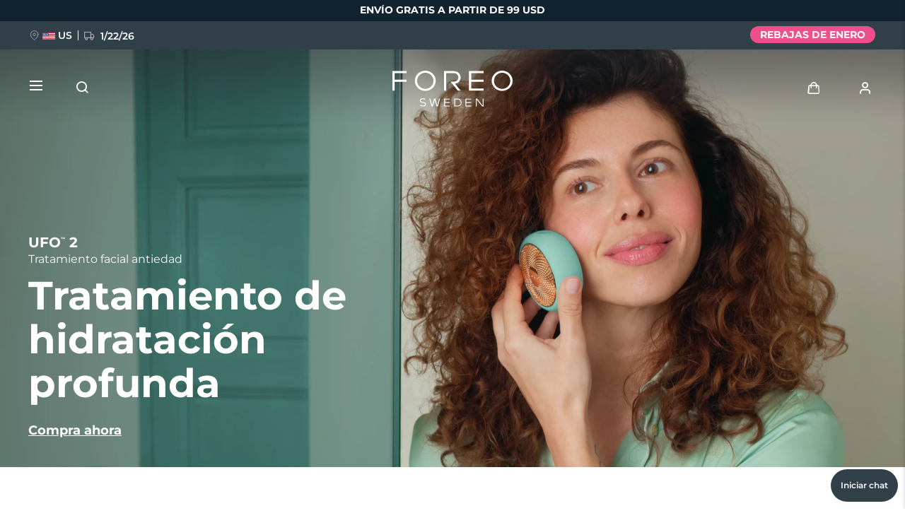

--- FILE ---
content_type: text/html; charset=utf-8
request_url: https://www.google.com/recaptcha/api2/anchor?ar=1&k=6LcpJcQlAAAAACcvGuRSD9rVeW7oYQOczPsoVlYk&co=aHR0cHM6Ly93d3cuZm9yZW8uY29tOjQ0Mw..&hl=en&v=PoyoqOPhxBO7pBk68S4YbpHZ&size=invisible&anchor-ms=20000&execute-ms=30000&cb=rkvnuy5c2ekx
body_size: 48775
content:
<!DOCTYPE HTML><html dir="ltr" lang="en"><head><meta http-equiv="Content-Type" content="text/html; charset=UTF-8">
<meta http-equiv="X-UA-Compatible" content="IE=edge">
<title>reCAPTCHA</title>
<style type="text/css">
/* cyrillic-ext */
@font-face {
  font-family: 'Roboto';
  font-style: normal;
  font-weight: 400;
  font-stretch: 100%;
  src: url(//fonts.gstatic.com/s/roboto/v48/KFO7CnqEu92Fr1ME7kSn66aGLdTylUAMa3GUBHMdazTgWw.woff2) format('woff2');
  unicode-range: U+0460-052F, U+1C80-1C8A, U+20B4, U+2DE0-2DFF, U+A640-A69F, U+FE2E-FE2F;
}
/* cyrillic */
@font-face {
  font-family: 'Roboto';
  font-style: normal;
  font-weight: 400;
  font-stretch: 100%;
  src: url(//fonts.gstatic.com/s/roboto/v48/KFO7CnqEu92Fr1ME7kSn66aGLdTylUAMa3iUBHMdazTgWw.woff2) format('woff2');
  unicode-range: U+0301, U+0400-045F, U+0490-0491, U+04B0-04B1, U+2116;
}
/* greek-ext */
@font-face {
  font-family: 'Roboto';
  font-style: normal;
  font-weight: 400;
  font-stretch: 100%;
  src: url(//fonts.gstatic.com/s/roboto/v48/KFO7CnqEu92Fr1ME7kSn66aGLdTylUAMa3CUBHMdazTgWw.woff2) format('woff2');
  unicode-range: U+1F00-1FFF;
}
/* greek */
@font-face {
  font-family: 'Roboto';
  font-style: normal;
  font-weight: 400;
  font-stretch: 100%;
  src: url(//fonts.gstatic.com/s/roboto/v48/KFO7CnqEu92Fr1ME7kSn66aGLdTylUAMa3-UBHMdazTgWw.woff2) format('woff2');
  unicode-range: U+0370-0377, U+037A-037F, U+0384-038A, U+038C, U+038E-03A1, U+03A3-03FF;
}
/* math */
@font-face {
  font-family: 'Roboto';
  font-style: normal;
  font-weight: 400;
  font-stretch: 100%;
  src: url(//fonts.gstatic.com/s/roboto/v48/KFO7CnqEu92Fr1ME7kSn66aGLdTylUAMawCUBHMdazTgWw.woff2) format('woff2');
  unicode-range: U+0302-0303, U+0305, U+0307-0308, U+0310, U+0312, U+0315, U+031A, U+0326-0327, U+032C, U+032F-0330, U+0332-0333, U+0338, U+033A, U+0346, U+034D, U+0391-03A1, U+03A3-03A9, U+03B1-03C9, U+03D1, U+03D5-03D6, U+03F0-03F1, U+03F4-03F5, U+2016-2017, U+2034-2038, U+203C, U+2040, U+2043, U+2047, U+2050, U+2057, U+205F, U+2070-2071, U+2074-208E, U+2090-209C, U+20D0-20DC, U+20E1, U+20E5-20EF, U+2100-2112, U+2114-2115, U+2117-2121, U+2123-214F, U+2190, U+2192, U+2194-21AE, U+21B0-21E5, U+21F1-21F2, U+21F4-2211, U+2213-2214, U+2216-22FF, U+2308-230B, U+2310, U+2319, U+231C-2321, U+2336-237A, U+237C, U+2395, U+239B-23B7, U+23D0, U+23DC-23E1, U+2474-2475, U+25AF, U+25B3, U+25B7, U+25BD, U+25C1, U+25CA, U+25CC, U+25FB, U+266D-266F, U+27C0-27FF, U+2900-2AFF, U+2B0E-2B11, U+2B30-2B4C, U+2BFE, U+3030, U+FF5B, U+FF5D, U+1D400-1D7FF, U+1EE00-1EEFF;
}
/* symbols */
@font-face {
  font-family: 'Roboto';
  font-style: normal;
  font-weight: 400;
  font-stretch: 100%;
  src: url(//fonts.gstatic.com/s/roboto/v48/KFO7CnqEu92Fr1ME7kSn66aGLdTylUAMaxKUBHMdazTgWw.woff2) format('woff2');
  unicode-range: U+0001-000C, U+000E-001F, U+007F-009F, U+20DD-20E0, U+20E2-20E4, U+2150-218F, U+2190, U+2192, U+2194-2199, U+21AF, U+21E6-21F0, U+21F3, U+2218-2219, U+2299, U+22C4-22C6, U+2300-243F, U+2440-244A, U+2460-24FF, U+25A0-27BF, U+2800-28FF, U+2921-2922, U+2981, U+29BF, U+29EB, U+2B00-2BFF, U+4DC0-4DFF, U+FFF9-FFFB, U+10140-1018E, U+10190-1019C, U+101A0, U+101D0-101FD, U+102E0-102FB, U+10E60-10E7E, U+1D2C0-1D2D3, U+1D2E0-1D37F, U+1F000-1F0FF, U+1F100-1F1AD, U+1F1E6-1F1FF, U+1F30D-1F30F, U+1F315, U+1F31C, U+1F31E, U+1F320-1F32C, U+1F336, U+1F378, U+1F37D, U+1F382, U+1F393-1F39F, U+1F3A7-1F3A8, U+1F3AC-1F3AF, U+1F3C2, U+1F3C4-1F3C6, U+1F3CA-1F3CE, U+1F3D4-1F3E0, U+1F3ED, U+1F3F1-1F3F3, U+1F3F5-1F3F7, U+1F408, U+1F415, U+1F41F, U+1F426, U+1F43F, U+1F441-1F442, U+1F444, U+1F446-1F449, U+1F44C-1F44E, U+1F453, U+1F46A, U+1F47D, U+1F4A3, U+1F4B0, U+1F4B3, U+1F4B9, U+1F4BB, U+1F4BF, U+1F4C8-1F4CB, U+1F4D6, U+1F4DA, U+1F4DF, U+1F4E3-1F4E6, U+1F4EA-1F4ED, U+1F4F7, U+1F4F9-1F4FB, U+1F4FD-1F4FE, U+1F503, U+1F507-1F50B, U+1F50D, U+1F512-1F513, U+1F53E-1F54A, U+1F54F-1F5FA, U+1F610, U+1F650-1F67F, U+1F687, U+1F68D, U+1F691, U+1F694, U+1F698, U+1F6AD, U+1F6B2, U+1F6B9-1F6BA, U+1F6BC, U+1F6C6-1F6CF, U+1F6D3-1F6D7, U+1F6E0-1F6EA, U+1F6F0-1F6F3, U+1F6F7-1F6FC, U+1F700-1F7FF, U+1F800-1F80B, U+1F810-1F847, U+1F850-1F859, U+1F860-1F887, U+1F890-1F8AD, U+1F8B0-1F8BB, U+1F8C0-1F8C1, U+1F900-1F90B, U+1F93B, U+1F946, U+1F984, U+1F996, U+1F9E9, U+1FA00-1FA6F, U+1FA70-1FA7C, U+1FA80-1FA89, U+1FA8F-1FAC6, U+1FACE-1FADC, U+1FADF-1FAE9, U+1FAF0-1FAF8, U+1FB00-1FBFF;
}
/* vietnamese */
@font-face {
  font-family: 'Roboto';
  font-style: normal;
  font-weight: 400;
  font-stretch: 100%;
  src: url(//fonts.gstatic.com/s/roboto/v48/KFO7CnqEu92Fr1ME7kSn66aGLdTylUAMa3OUBHMdazTgWw.woff2) format('woff2');
  unicode-range: U+0102-0103, U+0110-0111, U+0128-0129, U+0168-0169, U+01A0-01A1, U+01AF-01B0, U+0300-0301, U+0303-0304, U+0308-0309, U+0323, U+0329, U+1EA0-1EF9, U+20AB;
}
/* latin-ext */
@font-face {
  font-family: 'Roboto';
  font-style: normal;
  font-weight: 400;
  font-stretch: 100%;
  src: url(//fonts.gstatic.com/s/roboto/v48/KFO7CnqEu92Fr1ME7kSn66aGLdTylUAMa3KUBHMdazTgWw.woff2) format('woff2');
  unicode-range: U+0100-02BA, U+02BD-02C5, U+02C7-02CC, U+02CE-02D7, U+02DD-02FF, U+0304, U+0308, U+0329, U+1D00-1DBF, U+1E00-1E9F, U+1EF2-1EFF, U+2020, U+20A0-20AB, U+20AD-20C0, U+2113, U+2C60-2C7F, U+A720-A7FF;
}
/* latin */
@font-face {
  font-family: 'Roboto';
  font-style: normal;
  font-weight: 400;
  font-stretch: 100%;
  src: url(//fonts.gstatic.com/s/roboto/v48/KFO7CnqEu92Fr1ME7kSn66aGLdTylUAMa3yUBHMdazQ.woff2) format('woff2');
  unicode-range: U+0000-00FF, U+0131, U+0152-0153, U+02BB-02BC, U+02C6, U+02DA, U+02DC, U+0304, U+0308, U+0329, U+2000-206F, U+20AC, U+2122, U+2191, U+2193, U+2212, U+2215, U+FEFF, U+FFFD;
}
/* cyrillic-ext */
@font-face {
  font-family: 'Roboto';
  font-style: normal;
  font-weight: 500;
  font-stretch: 100%;
  src: url(//fonts.gstatic.com/s/roboto/v48/KFO7CnqEu92Fr1ME7kSn66aGLdTylUAMa3GUBHMdazTgWw.woff2) format('woff2');
  unicode-range: U+0460-052F, U+1C80-1C8A, U+20B4, U+2DE0-2DFF, U+A640-A69F, U+FE2E-FE2F;
}
/* cyrillic */
@font-face {
  font-family: 'Roboto';
  font-style: normal;
  font-weight: 500;
  font-stretch: 100%;
  src: url(//fonts.gstatic.com/s/roboto/v48/KFO7CnqEu92Fr1ME7kSn66aGLdTylUAMa3iUBHMdazTgWw.woff2) format('woff2');
  unicode-range: U+0301, U+0400-045F, U+0490-0491, U+04B0-04B1, U+2116;
}
/* greek-ext */
@font-face {
  font-family: 'Roboto';
  font-style: normal;
  font-weight: 500;
  font-stretch: 100%;
  src: url(//fonts.gstatic.com/s/roboto/v48/KFO7CnqEu92Fr1ME7kSn66aGLdTylUAMa3CUBHMdazTgWw.woff2) format('woff2');
  unicode-range: U+1F00-1FFF;
}
/* greek */
@font-face {
  font-family: 'Roboto';
  font-style: normal;
  font-weight: 500;
  font-stretch: 100%;
  src: url(//fonts.gstatic.com/s/roboto/v48/KFO7CnqEu92Fr1ME7kSn66aGLdTylUAMa3-UBHMdazTgWw.woff2) format('woff2');
  unicode-range: U+0370-0377, U+037A-037F, U+0384-038A, U+038C, U+038E-03A1, U+03A3-03FF;
}
/* math */
@font-face {
  font-family: 'Roboto';
  font-style: normal;
  font-weight: 500;
  font-stretch: 100%;
  src: url(//fonts.gstatic.com/s/roboto/v48/KFO7CnqEu92Fr1ME7kSn66aGLdTylUAMawCUBHMdazTgWw.woff2) format('woff2');
  unicode-range: U+0302-0303, U+0305, U+0307-0308, U+0310, U+0312, U+0315, U+031A, U+0326-0327, U+032C, U+032F-0330, U+0332-0333, U+0338, U+033A, U+0346, U+034D, U+0391-03A1, U+03A3-03A9, U+03B1-03C9, U+03D1, U+03D5-03D6, U+03F0-03F1, U+03F4-03F5, U+2016-2017, U+2034-2038, U+203C, U+2040, U+2043, U+2047, U+2050, U+2057, U+205F, U+2070-2071, U+2074-208E, U+2090-209C, U+20D0-20DC, U+20E1, U+20E5-20EF, U+2100-2112, U+2114-2115, U+2117-2121, U+2123-214F, U+2190, U+2192, U+2194-21AE, U+21B0-21E5, U+21F1-21F2, U+21F4-2211, U+2213-2214, U+2216-22FF, U+2308-230B, U+2310, U+2319, U+231C-2321, U+2336-237A, U+237C, U+2395, U+239B-23B7, U+23D0, U+23DC-23E1, U+2474-2475, U+25AF, U+25B3, U+25B7, U+25BD, U+25C1, U+25CA, U+25CC, U+25FB, U+266D-266F, U+27C0-27FF, U+2900-2AFF, U+2B0E-2B11, U+2B30-2B4C, U+2BFE, U+3030, U+FF5B, U+FF5D, U+1D400-1D7FF, U+1EE00-1EEFF;
}
/* symbols */
@font-face {
  font-family: 'Roboto';
  font-style: normal;
  font-weight: 500;
  font-stretch: 100%;
  src: url(//fonts.gstatic.com/s/roboto/v48/KFO7CnqEu92Fr1ME7kSn66aGLdTylUAMaxKUBHMdazTgWw.woff2) format('woff2');
  unicode-range: U+0001-000C, U+000E-001F, U+007F-009F, U+20DD-20E0, U+20E2-20E4, U+2150-218F, U+2190, U+2192, U+2194-2199, U+21AF, U+21E6-21F0, U+21F3, U+2218-2219, U+2299, U+22C4-22C6, U+2300-243F, U+2440-244A, U+2460-24FF, U+25A0-27BF, U+2800-28FF, U+2921-2922, U+2981, U+29BF, U+29EB, U+2B00-2BFF, U+4DC0-4DFF, U+FFF9-FFFB, U+10140-1018E, U+10190-1019C, U+101A0, U+101D0-101FD, U+102E0-102FB, U+10E60-10E7E, U+1D2C0-1D2D3, U+1D2E0-1D37F, U+1F000-1F0FF, U+1F100-1F1AD, U+1F1E6-1F1FF, U+1F30D-1F30F, U+1F315, U+1F31C, U+1F31E, U+1F320-1F32C, U+1F336, U+1F378, U+1F37D, U+1F382, U+1F393-1F39F, U+1F3A7-1F3A8, U+1F3AC-1F3AF, U+1F3C2, U+1F3C4-1F3C6, U+1F3CA-1F3CE, U+1F3D4-1F3E0, U+1F3ED, U+1F3F1-1F3F3, U+1F3F5-1F3F7, U+1F408, U+1F415, U+1F41F, U+1F426, U+1F43F, U+1F441-1F442, U+1F444, U+1F446-1F449, U+1F44C-1F44E, U+1F453, U+1F46A, U+1F47D, U+1F4A3, U+1F4B0, U+1F4B3, U+1F4B9, U+1F4BB, U+1F4BF, U+1F4C8-1F4CB, U+1F4D6, U+1F4DA, U+1F4DF, U+1F4E3-1F4E6, U+1F4EA-1F4ED, U+1F4F7, U+1F4F9-1F4FB, U+1F4FD-1F4FE, U+1F503, U+1F507-1F50B, U+1F50D, U+1F512-1F513, U+1F53E-1F54A, U+1F54F-1F5FA, U+1F610, U+1F650-1F67F, U+1F687, U+1F68D, U+1F691, U+1F694, U+1F698, U+1F6AD, U+1F6B2, U+1F6B9-1F6BA, U+1F6BC, U+1F6C6-1F6CF, U+1F6D3-1F6D7, U+1F6E0-1F6EA, U+1F6F0-1F6F3, U+1F6F7-1F6FC, U+1F700-1F7FF, U+1F800-1F80B, U+1F810-1F847, U+1F850-1F859, U+1F860-1F887, U+1F890-1F8AD, U+1F8B0-1F8BB, U+1F8C0-1F8C1, U+1F900-1F90B, U+1F93B, U+1F946, U+1F984, U+1F996, U+1F9E9, U+1FA00-1FA6F, U+1FA70-1FA7C, U+1FA80-1FA89, U+1FA8F-1FAC6, U+1FACE-1FADC, U+1FADF-1FAE9, U+1FAF0-1FAF8, U+1FB00-1FBFF;
}
/* vietnamese */
@font-face {
  font-family: 'Roboto';
  font-style: normal;
  font-weight: 500;
  font-stretch: 100%;
  src: url(//fonts.gstatic.com/s/roboto/v48/KFO7CnqEu92Fr1ME7kSn66aGLdTylUAMa3OUBHMdazTgWw.woff2) format('woff2');
  unicode-range: U+0102-0103, U+0110-0111, U+0128-0129, U+0168-0169, U+01A0-01A1, U+01AF-01B0, U+0300-0301, U+0303-0304, U+0308-0309, U+0323, U+0329, U+1EA0-1EF9, U+20AB;
}
/* latin-ext */
@font-face {
  font-family: 'Roboto';
  font-style: normal;
  font-weight: 500;
  font-stretch: 100%;
  src: url(//fonts.gstatic.com/s/roboto/v48/KFO7CnqEu92Fr1ME7kSn66aGLdTylUAMa3KUBHMdazTgWw.woff2) format('woff2');
  unicode-range: U+0100-02BA, U+02BD-02C5, U+02C7-02CC, U+02CE-02D7, U+02DD-02FF, U+0304, U+0308, U+0329, U+1D00-1DBF, U+1E00-1E9F, U+1EF2-1EFF, U+2020, U+20A0-20AB, U+20AD-20C0, U+2113, U+2C60-2C7F, U+A720-A7FF;
}
/* latin */
@font-face {
  font-family: 'Roboto';
  font-style: normal;
  font-weight: 500;
  font-stretch: 100%;
  src: url(//fonts.gstatic.com/s/roboto/v48/KFO7CnqEu92Fr1ME7kSn66aGLdTylUAMa3yUBHMdazQ.woff2) format('woff2');
  unicode-range: U+0000-00FF, U+0131, U+0152-0153, U+02BB-02BC, U+02C6, U+02DA, U+02DC, U+0304, U+0308, U+0329, U+2000-206F, U+20AC, U+2122, U+2191, U+2193, U+2212, U+2215, U+FEFF, U+FFFD;
}
/* cyrillic-ext */
@font-face {
  font-family: 'Roboto';
  font-style: normal;
  font-weight: 900;
  font-stretch: 100%;
  src: url(//fonts.gstatic.com/s/roboto/v48/KFO7CnqEu92Fr1ME7kSn66aGLdTylUAMa3GUBHMdazTgWw.woff2) format('woff2');
  unicode-range: U+0460-052F, U+1C80-1C8A, U+20B4, U+2DE0-2DFF, U+A640-A69F, U+FE2E-FE2F;
}
/* cyrillic */
@font-face {
  font-family: 'Roboto';
  font-style: normal;
  font-weight: 900;
  font-stretch: 100%;
  src: url(//fonts.gstatic.com/s/roboto/v48/KFO7CnqEu92Fr1ME7kSn66aGLdTylUAMa3iUBHMdazTgWw.woff2) format('woff2');
  unicode-range: U+0301, U+0400-045F, U+0490-0491, U+04B0-04B1, U+2116;
}
/* greek-ext */
@font-face {
  font-family: 'Roboto';
  font-style: normal;
  font-weight: 900;
  font-stretch: 100%;
  src: url(//fonts.gstatic.com/s/roboto/v48/KFO7CnqEu92Fr1ME7kSn66aGLdTylUAMa3CUBHMdazTgWw.woff2) format('woff2');
  unicode-range: U+1F00-1FFF;
}
/* greek */
@font-face {
  font-family: 'Roboto';
  font-style: normal;
  font-weight: 900;
  font-stretch: 100%;
  src: url(//fonts.gstatic.com/s/roboto/v48/KFO7CnqEu92Fr1ME7kSn66aGLdTylUAMa3-UBHMdazTgWw.woff2) format('woff2');
  unicode-range: U+0370-0377, U+037A-037F, U+0384-038A, U+038C, U+038E-03A1, U+03A3-03FF;
}
/* math */
@font-face {
  font-family: 'Roboto';
  font-style: normal;
  font-weight: 900;
  font-stretch: 100%;
  src: url(//fonts.gstatic.com/s/roboto/v48/KFO7CnqEu92Fr1ME7kSn66aGLdTylUAMawCUBHMdazTgWw.woff2) format('woff2');
  unicode-range: U+0302-0303, U+0305, U+0307-0308, U+0310, U+0312, U+0315, U+031A, U+0326-0327, U+032C, U+032F-0330, U+0332-0333, U+0338, U+033A, U+0346, U+034D, U+0391-03A1, U+03A3-03A9, U+03B1-03C9, U+03D1, U+03D5-03D6, U+03F0-03F1, U+03F4-03F5, U+2016-2017, U+2034-2038, U+203C, U+2040, U+2043, U+2047, U+2050, U+2057, U+205F, U+2070-2071, U+2074-208E, U+2090-209C, U+20D0-20DC, U+20E1, U+20E5-20EF, U+2100-2112, U+2114-2115, U+2117-2121, U+2123-214F, U+2190, U+2192, U+2194-21AE, U+21B0-21E5, U+21F1-21F2, U+21F4-2211, U+2213-2214, U+2216-22FF, U+2308-230B, U+2310, U+2319, U+231C-2321, U+2336-237A, U+237C, U+2395, U+239B-23B7, U+23D0, U+23DC-23E1, U+2474-2475, U+25AF, U+25B3, U+25B7, U+25BD, U+25C1, U+25CA, U+25CC, U+25FB, U+266D-266F, U+27C0-27FF, U+2900-2AFF, U+2B0E-2B11, U+2B30-2B4C, U+2BFE, U+3030, U+FF5B, U+FF5D, U+1D400-1D7FF, U+1EE00-1EEFF;
}
/* symbols */
@font-face {
  font-family: 'Roboto';
  font-style: normal;
  font-weight: 900;
  font-stretch: 100%;
  src: url(//fonts.gstatic.com/s/roboto/v48/KFO7CnqEu92Fr1ME7kSn66aGLdTylUAMaxKUBHMdazTgWw.woff2) format('woff2');
  unicode-range: U+0001-000C, U+000E-001F, U+007F-009F, U+20DD-20E0, U+20E2-20E4, U+2150-218F, U+2190, U+2192, U+2194-2199, U+21AF, U+21E6-21F0, U+21F3, U+2218-2219, U+2299, U+22C4-22C6, U+2300-243F, U+2440-244A, U+2460-24FF, U+25A0-27BF, U+2800-28FF, U+2921-2922, U+2981, U+29BF, U+29EB, U+2B00-2BFF, U+4DC0-4DFF, U+FFF9-FFFB, U+10140-1018E, U+10190-1019C, U+101A0, U+101D0-101FD, U+102E0-102FB, U+10E60-10E7E, U+1D2C0-1D2D3, U+1D2E0-1D37F, U+1F000-1F0FF, U+1F100-1F1AD, U+1F1E6-1F1FF, U+1F30D-1F30F, U+1F315, U+1F31C, U+1F31E, U+1F320-1F32C, U+1F336, U+1F378, U+1F37D, U+1F382, U+1F393-1F39F, U+1F3A7-1F3A8, U+1F3AC-1F3AF, U+1F3C2, U+1F3C4-1F3C6, U+1F3CA-1F3CE, U+1F3D4-1F3E0, U+1F3ED, U+1F3F1-1F3F3, U+1F3F5-1F3F7, U+1F408, U+1F415, U+1F41F, U+1F426, U+1F43F, U+1F441-1F442, U+1F444, U+1F446-1F449, U+1F44C-1F44E, U+1F453, U+1F46A, U+1F47D, U+1F4A3, U+1F4B0, U+1F4B3, U+1F4B9, U+1F4BB, U+1F4BF, U+1F4C8-1F4CB, U+1F4D6, U+1F4DA, U+1F4DF, U+1F4E3-1F4E6, U+1F4EA-1F4ED, U+1F4F7, U+1F4F9-1F4FB, U+1F4FD-1F4FE, U+1F503, U+1F507-1F50B, U+1F50D, U+1F512-1F513, U+1F53E-1F54A, U+1F54F-1F5FA, U+1F610, U+1F650-1F67F, U+1F687, U+1F68D, U+1F691, U+1F694, U+1F698, U+1F6AD, U+1F6B2, U+1F6B9-1F6BA, U+1F6BC, U+1F6C6-1F6CF, U+1F6D3-1F6D7, U+1F6E0-1F6EA, U+1F6F0-1F6F3, U+1F6F7-1F6FC, U+1F700-1F7FF, U+1F800-1F80B, U+1F810-1F847, U+1F850-1F859, U+1F860-1F887, U+1F890-1F8AD, U+1F8B0-1F8BB, U+1F8C0-1F8C1, U+1F900-1F90B, U+1F93B, U+1F946, U+1F984, U+1F996, U+1F9E9, U+1FA00-1FA6F, U+1FA70-1FA7C, U+1FA80-1FA89, U+1FA8F-1FAC6, U+1FACE-1FADC, U+1FADF-1FAE9, U+1FAF0-1FAF8, U+1FB00-1FBFF;
}
/* vietnamese */
@font-face {
  font-family: 'Roboto';
  font-style: normal;
  font-weight: 900;
  font-stretch: 100%;
  src: url(//fonts.gstatic.com/s/roboto/v48/KFO7CnqEu92Fr1ME7kSn66aGLdTylUAMa3OUBHMdazTgWw.woff2) format('woff2');
  unicode-range: U+0102-0103, U+0110-0111, U+0128-0129, U+0168-0169, U+01A0-01A1, U+01AF-01B0, U+0300-0301, U+0303-0304, U+0308-0309, U+0323, U+0329, U+1EA0-1EF9, U+20AB;
}
/* latin-ext */
@font-face {
  font-family: 'Roboto';
  font-style: normal;
  font-weight: 900;
  font-stretch: 100%;
  src: url(//fonts.gstatic.com/s/roboto/v48/KFO7CnqEu92Fr1ME7kSn66aGLdTylUAMa3KUBHMdazTgWw.woff2) format('woff2');
  unicode-range: U+0100-02BA, U+02BD-02C5, U+02C7-02CC, U+02CE-02D7, U+02DD-02FF, U+0304, U+0308, U+0329, U+1D00-1DBF, U+1E00-1E9F, U+1EF2-1EFF, U+2020, U+20A0-20AB, U+20AD-20C0, U+2113, U+2C60-2C7F, U+A720-A7FF;
}
/* latin */
@font-face {
  font-family: 'Roboto';
  font-style: normal;
  font-weight: 900;
  font-stretch: 100%;
  src: url(//fonts.gstatic.com/s/roboto/v48/KFO7CnqEu92Fr1ME7kSn66aGLdTylUAMa3yUBHMdazQ.woff2) format('woff2');
  unicode-range: U+0000-00FF, U+0131, U+0152-0153, U+02BB-02BC, U+02C6, U+02DA, U+02DC, U+0304, U+0308, U+0329, U+2000-206F, U+20AC, U+2122, U+2191, U+2193, U+2212, U+2215, U+FEFF, U+FFFD;
}

</style>
<link rel="stylesheet" type="text/css" href="https://www.gstatic.com/recaptcha/releases/PoyoqOPhxBO7pBk68S4YbpHZ/styles__ltr.css">
<script nonce="bozCM73dDifvFzvZXxOFtg" type="text/javascript">window['__recaptcha_api'] = 'https://www.google.com/recaptcha/api2/';</script>
<script type="text/javascript" src="https://www.gstatic.com/recaptcha/releases/PoyoqOPhxBO7pBk68S4YbpHZ/recaptcha__en.js" nonce="bozCM73dDifvFzvZXxOFtg">
      
    </script></head>
<body><div id="rc-anchor-alert" class="rc-anchor-alert"></div>
<input type="hidden" id="recaptcha-token" value="[base64]">
<script type="text/javascript" nonce="bozCM73dDifvFzvZXxOFtg">
      recaptcha.anchor.Main.init("[\x22ainput\x22,[\x22bgdata\x22,\x22\x22,\[base64]/[base64]/[base64]/KE4oMTI0LHYsdi5HKSxMWihsLHYpKTpOKDEyNCx2LGwpLFYpLHYpLFQpKSxGKDE3MSx2KX0scjc9ZnVuY3Rpb24obCl7cmV0dXJuIGx9LEM9ZnVuY3Rpb24obCxWLHYpe04odixsLFYpLFZbYWtdPTI3OTZ9LG49ZnVuY3Rpb24obCxWKXtWLlg9KChWLlg/[base64]/[base64]/[base64]/[base64]/[base64]/[base64]/[base64]/[base64]/[base64]/[base64]/[base64]\\u003d\x22,\[base64]\\u003d\x22,\x22SMK2w5TDs1tIw6J1bMOPw4EMHcKgNiBXw6QGasO7KggJw50Xw7hjwpxlczJ6OAbDqcOpXBzChR8Gw7nDhcKZw6/Dq07Dl2fCmcK3w6Eew53DjFpqHMOvw4waw4bCmy7DugTDhsOJw5DCmRvCm8OdwoPDrVbDo8O5wr/[base64]/DkhPCu0wBwrLDrQUOw5bCgS7Ct8Oew7QTdxEzLcKmOUnDgsKywpY9aSbCungOw5LDlMKtVsOzJSTDuw8Mw7cTwpg+IsOeD8OKw6vCmsOxwoVyIwpEfmLDnATDrwDDkcO6w5UZXsK/wojDgF0rM3bDrl7DiMKkw6/DpjwWw4HChsOUHcOeMEsZw6rCkG0lwrByQMOiwoTCsH3CmMK6woNPJcOmw5HClg7DvTLDiMK6EzRpwqw5K2dMbMKAwr0XDT7CkMOpwr4mw4DDpMK8Kh8Pwox/wovDnsKCbgJhXMKXMHZewrgfwpPDs00rLsKaw74YK0VBCEh4Iksqw4EhbcOVG8OqTSDCssOIeFXDhULCrcK0T8OOJ3UbeMOsw4hsfsOFRxPDncOVAsKtw4Newp4JGnfDlMOcUsKyal7Cp8Kvw7A4w5MEw7XCiMO/[base64]/[base64]/DiVYTT1gWw6YTwrgQPEEKcsKFVsKNIj3Dq8Osw5LCgW5vDsK9RlIswp/Dr8KwMcKkPMKZwpRawofCnDM1woUbL3DDjG88w7UfBzvCvcOaUhxVSn3DgcOGYi7CvgvDoU9YAidewo3DkE/DpjVwwoPDljsGw408woEdLMOVw7ZbIHfDocKtw41ZHR5tNMObw4HDnF0nCiHDvBrCoMOqwrB2wqDDojrDocONHcOWwp/CqsORw4kLw6x2w4XDrsO8w75WwqViwoLCu8OBO8OkRcKLRBEMH8ORw6nCgcKBH8KYw6/CoGTCusKJRgjDsMOrCT8uwrZxJ8KzS8OnFcOiDsOEwo/DnxhvwpN7w6hOwqMXw5TChsKKw47DoWXDuk3Dj1BmVcOwPcOzwqFbw7DDvwHDgcOhdcOjw6AsS2dkw5VpwoQTWsKYw7crFiocw4DCs304cMOEcmfCoxFNwrExf3XDt8OnZ8O+w43Cg0Q6w7/CkMK4byTDuFR1w5E/OsK8SsO/XFtdMMKCw6jDi8OMEilNWj0MwqPCkS3CkGzDmMKyciwUCsOSKcOAwqZzGsO0w4HCkwLDrSLClhvChloBwrNQTgdaw67CiMK4bljDi8Ouw7HCo0xVwogsw4nCm1LCgcKkDMOCwrTDt8KywoPCsyTDtMK0w6NnQA3DiMK/wpbDqS5zw41QOz/DqTgoSMOFw4/DgnNqw7hSAWDDpsOnWX56YVBew5XCpsOBakTDhBUhw659w5HCgsKeWsKmLMOHw7pIw5QTLsKxwqXDrsKBaxbDkVXDiT51wrPCsQUJJ8KHRH92H3ITwqDCt8Kkek8JRQDCisK4woBJw4/[base64]/X0ITwrzDlcKiwqoqw4wYw5/DkTzCucKKw5thw6ZDw6FGwolYBsKZL0zDgMOEwqTDkMOWGsKow5rDmUMnXsOEX1PDj3FCWcKvG8OLw5NyZV95wqMcwoLCvMOETlPDo8K0DsOQOsOfw6LCuyRZScKVwp9IKF/CgRXChADDn8K1wotwBEjChcKMwpnDmCdnZcOyw7nDtMKbblDDp8OkwpgAN01Ww7QQw4LDp8OeH8OZw7rCp8KFw6UYw6x1wrMmw5rDp8KCb8OcQHHCucKGXkILI1DClQJRQQzChsKsFcOSwowDw7V1w7pOw6HCgMK7wptJw6DCi8K1w5RLw4/[base64]/[base64]/Dj8OLHsOvGcOPG2/Cq33CtcKdGsKaOxp3w6/DncOYfsOUwqYeGMKbeE7CtcO9w6PCiEHCmSxdw4fCr8Oww7cufQ81KMKIIQbDji/[base64]/[base64]/DoMKlwpV7dsOBwrbCoMOKEMKwZwzCj8OlPR7CnWZJMsKlwrXCsMOuasOSS8KywpLCiUHDmhjDjjDCuFHDmcOgIz8/w4htwrPDj8K8P3nCunzCk3sfw6bCsMKwLcKZwpMSw4B8worDh8KIesOuFGjCjcKYw5zDuxjCpUrDkcKNw5dyLsOZRRc9V8KoKcKqOMKuP2J4BMOywrx6DjzCqMKlWcO4w7MqwqgeR318w51rw4rDicO6U8KtwoRSw5vDi8K8wrfDv20Ie8O/woXDkVLDgcOHw781w4Fww4nCmMORw4zDjj1Gw4E8wpMXw4fDvyzDuW8ZXnt5B8OWwoIHWMOrw4vDk2bDjMO5w7JMP8OHfXPCnsKCCCxtXQA3woZHwptEThzDosOmWXzDucKBCVwYw45dUMOQwrnCgH3CggjCjyvDr8Kwwr/[base64]/CjnJ5Um7DiCZCw75LfRjCuTIewqjClMKAQ2EXwpxEw6lzwrkpwqkSCMOhB8KXwqV+w74pZ0bCgyEkfsK+wpnCoCsPwqsuwrnCj8KjOcKWTMOHGFpVw4YywqvDnsOcRMKZDFNZHsOsNz3DmW3DuT/DhcKpcsO0w4QtGMOww63CrEo0wqbCqcOmSsKAworCpSfDoXJ7wqYDw7I+wpFlwppaw51YUsKSbsK7w7XDvcOJAsKoJR3DiRYTdsOqwq/DvsOTw5VAacOaM8OswqzDvMODeWV5wp/ClVvDsMKALMKswq3CghTClx97acO/MSBTIcOqw7hOwqoawpzDrsK1ICQjw5jDnCrDqMOiczh4w6PCsz3CicObworDu0bCpyk8ChLDqSQ0UMK+wq/[base64]/CtMOSNnHDsBMkGjbCtSFNw7TDqMOwRBjDpjwtw7zCj8KDwrPCsMK1fF53ewxJJsKPwqEiKsO0G0FSw78rw5zCrjPDgsOnw7wERHtUwoFnw69Lw4TDoS3CmcKgw4g/w64vw5DCk0ICJXbDvQ7Cvy5VPgk4c8KlwqAtaMOxwqPCtcKVOsO8wqnCrcOZGTF/Qy3Dh8OZw7wSaTTDlGkXKA4oGcOsDA7DicKOw54dZBdeaxPDjsKYF8KhBMORwo/Cj8O1DlHDq2nDkh02w6vDocO0Rk/DowYHW2TDsWwFwrghNcOBOWTDt0DDpMONCU4KSwbCsQcUw7Uce0UNwrdwwpsDRX7DjcO7wo/Cl1ZmScKaJMK3asOcUlw+EMKvFsKowp4kw4zCjSNQED/[base64]/CmsKlCMOgw7MgFcKVXyZ4EcKZw6dgwpfDgTrDsMO0w7bDqcK3wqsxw4fCsxLDlsKKN8K3w6DDlMOMw57CjmnCplFBUkvCqwktw7UIw5PCjh/DtMOiw7jDjCcpHsKhw4nCksKBXcOxwqsmwojDvsKSw6HCl8OSwpPCtMKdETkCGmANw78yMMOoNcONaAJbAycNw57ChsObw71Ow63DrjUSw4Y6wqfDo3DDlQNtw5LDngrCvcO/aSBdJxzCicK9bsObwrU6asKswpjCvijCkcKQAsOGLQbDjQhYwprCujvCmwEva8ONworDuTPDvMOYPcKHaFAfRsO0w4gQATDCqS/CoWhFIsOAHsOGwqvCuyrDrMOAWB3DjhfCmF8eSsKewpjCtATCnTDCpE/Dl0PDsHjCtxZCLSDCp8KFDsO2w4fCusOQUDw3wrHDksOfwq4xCSUbKMOVwoVecsKiw7MowqvDscKsNXxYwqDCpCERwrrDglxLwoZTwppAdGjCocOPwrzCicKTUSPCgmHCucKfGcKswoJDeWjDkk3DjRMFLMOnw7gpQcK1KFLCh33DjQVrw7hmchjDoMKFw68Ewp/DgR7DnE1eDEdeC8OtHwQGw7d5G8OZw5B+wrNUTzMLw60UwoDDqcKaN8ORw67CmnbDuwF9HUTDosKvKC5Iw5TCswnCk8KOwoFRbjHDmcO0E2PCq8OgRnQvUMKtWsOUw5VjfXzDqsOmw7DDmSTCgMORecKKTMKZcMOiWhU/FMKnwqnDqHMDwpIVInzDhQ/[base64]/DvhFmV8OIWiExdcKMw7rCrAdTT8KQV8KhbsOdKzXDj3DDhsKKwprCvMOpw7PDg8OuFMKxwqAeE8K/w4o5w6TCgTk4w5dKwrbDsXHDpAscRMOREsOJT3s3wo0AVsKdHMO8KAt0BlPDlQLDl1LCpBLDs8K/cMOYwojDvzBywpE7c8KIFynCusOAw4dGZl1zw7A3w4ZeY8KvwrpLDnPCh2cww5lcw7cJTEJqw7/[base64]/DrcKYPDZcLgbCmcOmw4YrdcKuw6LChMOzw6zDoRsfRGLDj8KpwrDDqXYZwqHDmMOZwpsvw7jDksK8wrPCrMK2TTcwwr/[base64]/CpRABJ8Ogw6ZjwotrJ8OYw5LCmsOHM8OuwoDDixfCmBjCvSnDhMKXMictwoVIGiEcw6bDlEwzIFnCpcK9GcKlEW/DmsKHUcO7YcOlS3HCpCXCucOQZlcjQcOTbcOCw67DmknDhkAawprDhMOlfcOXwpfCo1HDlcOlw4nDhcKyBsO6wo/DkRtnw6pBacKDw4PDgWVCa3DCgidMw7LCnMKIT8Oww7TDu8K4EMKkw5ZafsOBbMKyFcKPNE0uwo9swrF7woFJwqXDhWRgwp1jaWLCqHw9w53DmsOvMSA9ZVlRfD/DhsOcw6/Dujxcwq0iGzJbQVtawp1+dwMxZ2YAC0rCqQlNw6zCtQvCpsKtw7DCh3xmBX0ZwojDoFnCqsOywrlPw7Iew6LCisKvwrUZejrDhsKnwoItwrdTwoTClsKJw4zDpW5QKiVww6l4EnM9XHzDjsKYwo5dVUdJY0kPwr/CuBTDr0TDum/Cpi3Dg8OuXDghw5PDvCR0w6TDiMOONjrCmMO6fsKXw5FwfsOvwrdNEB/[base64]/Dl00oDCvDtMO7woAkw7vCpcOuw6zDuVPDtg13MBw4DcOiwoNsTsOtw7bCpMK/ZsKNPcKlwq4jwqbCi37CkcKvMlMeGy7DkMOyB8OgwoTDtsKWOgjChEbComZrwrHCjsOUw7pUw6HCvUjCqFnDvD4aelgSHMOPfcORVcOMw4IfwqxZcgrDtTcTw612EFTDoMOnw4d7bMKswoIvYl9twp9Vw4UvZ8OHSy3DrTAcc8OPBCAxRMOwwrNWw7XDjsOSSATDnl/DlEnCocK6NSvDlMKtw6PDpk/[base64]/CjcKQwobCtnNpwoB1NGzDrMKWw5bCgsKVdAwAZyEdwqwRYcKVw5NzIcOXwpfDisO9wqPDo8KUw5VUwq3DmcO+w6NPwr5dwovClCMNUMKDRk5xwq3DmcOLwrNSwp5bw77DqwMORsO+N8OcNkQrDXYqO30iACrCrBzDjjfCosKPwrIOwp/[base64]/DpsKhW1jCpcOrwppOwrPChsK7MsOFUjnDg8OCCHJ3NnE0c8OpOlYnw5wjBcO7w5jCr3x+I07ClR7CvDZRUsK2woV9YnI7RDPCqMKtw5k+K8KuecOVITBKw4xLwpnCnW3ChcOFw6bChMKAw5/[base64]/CkMK1w4XCjMOKwqbCu8OeTcO3OsO0WMOOw4RCw4tlw692w5HCjMOcw4o3eMKoR0rCriTCkivDjcKewpvCrEHCsMK2fgxSdAHCkz7DjcOUK8K/WWHCmcKeHzYNfcONUlDCs8OqKMOxw5UcQ2orwqbCssOrwoDCoQ0swp/CtcKdOcKnNMO8UTnDoV5UXD/Di3DCrx3ChCY1wrZNEcOww5xXE8OtMMKTBMOkw6doJmPCpMOHw6x6Z8O6wo5ow47DoDRKwoTCvhFuImZFUl/[base64]/DjsKpw6zCgcOtBCjCjMOgw4cBw4rDkghGwrpwwr7DsBEcworCllRiwrrDn8K4Gy8IN8KBw6hKNXPDoXHDrMKGwqMTw4jCth3DhsKOw5wVXyYNwoUrw77CmMKResKawoTCrsKSw6s+w77CoMOYwrUIC8O8wr8tw6/DkAQVNS0Hw4/DvlMLw5XCrcKWAMOHw4FEJ8OrX8OgwpA/wp3DuMOnw7LDth/DiCXDjCvDnxfDgsOuf3PDm8Kcw7NUY3fDpj/CkGfDkgTDrA0ZwrzCicK/JVVCwoE/w6bCnsOmwr0CJ8O5fMK8w4IpwqF5acK5w6HDjcKuw5BbXcKrQQ3CiQzDjsKZeFnCkjRdW8OVwo8yw4/ChcKVIwHCjQseEMOVA8KBCwccw74IHsOSZcO7b8OIw6Vdw7p0WsO1w6gDAiZywpAxbMKzwp0Mw4JTw7nCt2RDHMOswq0sw4oNw4/Ds8OswqrCusOSb8K+ZkAUw5VPW8OkwprCkQLCosK/wr7CnMOkFhHDiEPCrMKWX8KYPX8ndFsfw63Cn8OywqMJwpZvwqthw7hXCA5yIW8NwpPCpHh+OcK7wqDCtsOlSB/[base64]/DgcOmwrsOUcONbn/DgTF1wr49wrpVBcKZISxQNDHCn8KuYztTG0F+wpcCwp/CvQDCnHZQwqc/NsOXGsOkwoVWEMOlTUVCw5/[base64]/[base64]/DvsK2w7d1T8Kkw5YswqLDtMOTGEA8w4XDhcKYwoXDtMKXbcKyw4YSA2tgw7c1wqVhIGwiw48nD8KuwpwMEQbDqg9mUnfCj8KBwpfDn8Osw4Aea0HCvVTDrxbDssOmAi3CtjvCv8O+w7VHwpjDk8KPQcKWwqsmPxt7worCj8Odeh5FOsObfMOTBEzCksO/[base64]/CigvDmMKcw4lBwoPDrcO4w41jw7FNwpTDkjbCssOvBGZLecKxFDU7FMKKwpDCl8OWw7nCnsKZw5/[base64]/w5TCiMO8w4fDhMK6wpDCqcOBHRTChMKvw6XDtnQpwofClEfDvcOHV8Kgw6HCo8KEeDPDsWzDt8KwNMOrwofCtjVrw57ChMO7w6F+N8KDB1zCsMOjMgFPwp/[base64]/CjEzDs8KGwrfDnltvZcKUanTDqyTCucOswqZgdRDCvMKfSzQFBSzDu8OGwppBw6DDo8OPw4rCg8Ofwo3CpSfCm2g/L3ZUwrTCi8KvCS/Dq8O1woxFwr/DpMOCwqjCqsOUw7jCocODwrDCp8KpNMOjccKdwr7CqlVaw4DCugUxJcOTKSUWTsO0w6d4w41Qwo3DmsOpNU48wohxSsOPwp0Bw4nDsG3CknfCoHk9wo/ChVBow59tNVXCtXvDkMOVBMOvYRguf8KcRcOwLEzDtDTChsKJYTfDlsOLwrrCqAIIW8OTcMOuw6omesOVw67DtiUww5vDh8KePj/CrCvCuMKOw4DDuCvDoHAIdMK8NybDvl7CtcObw5ocPMKnbRxmVMKlw6zCkR3DuMKGNcOFw6fDqMKkwrQqQS3CjB3DoAYxw4Bdwq7DosKLw4/Cm8Kyw7jDiAZAQsKXX2RzbEjDhT4/wofDmQ7CsQjCq8Okwq9Kw6EqKMOcXMOlX8KEw5U9WBzDtsKZw4lzYMORRRLCnsOpwr3DssOGcQvCtBAFccKrw4vCsnHCgWzCrhXCrcOeNcOBw7NaO8OHMiAmNcOvw5vDl8KAw5xKcWDCi8Oww4jDoFPDhwfCl1ElOMO4a8Ofwo7Co8OqwrPDtinDlMKDbsKMNW/DgsKywopRf0LDnyPDicKLfCl0w5t1w4lOw5Vow4zCncOrYsOLw5DDssOVd0wuwq0OwqcVc8O4LF1GwppwwpPCo8O+UyZAC8Ogw67DtMObwoPDnQk7KsKZE8KBfVwkeHXDm14Iw7/[base64]/CisKBw6jDqsOHw7nDmh9NQXcMXcKowpZQRyvChiLDhgjCmsKDN8KMw6U/R8OwVcKmDcKRdjpRJcOJP2BWNUrCpRXCpx5jJsK8w6zDusOtwrUYMy3DkAEhwq/DlDHCgl5Uw77Dl8KHEWXDgEzCoMOcO2PDjC/CqMOvNsOheMKzw53DvcKowqUtw6vCg8KCbQLClSbCn3vCvWh9w5fDuGwPaFhTBsKLScKpw4fDmsKiO8OEwo06IcO1wpnDvMKZw43Du8Kcw4fDsznCqEzDq1JhAA/DhxfCilPCh8O3BcOzZlQddkHCoMOWa1DDp8Ouw6bCjMOaAz4+w6fDgA7DocKEw5hlwp4WDsKRJsKUMsKxIw/DrUDCoMOSAUV9w4dOwqR4wrXCvlIfRmwsEcOTw5FDIA3Dn8KDR8KCQsKBwo1Cw6PDqSvCpUTCjwXDlcKKO8OZInVgEw9EeMK8N8O/AMOfD2sYw4nCjXHDqcOQT8KIwpLCosOAwptkRsKIw53CoTrChMKMwqTCvSlIwpt4w5jCi8Kjw6zCumXDlhMAwozCocOEw7oiwp3DiQURwqTCsHFJJcOMNcOpw5VNw4Zow4vCucOPEBgDwqhQw67CkDrDn0rDmG7DnHkdw4xycMK/QGHDgyo5emABGcKLwoXDhwtrw4/CvMOEw5LDin4HOlsvw7nDokDCgFQgHCZOQcKBw5sZR8Opw4PChQdTMMKXwp7ChcKZR8OiLMOIwoB6ScOtPhc2FsOdw7rChMKAwoJkw4NMH3DCoRXDmMKAw7PCscOsLAV9eEkDDWfDqGXCry/DsCRUw5PCiE3DqSDCp8OFw4Qmw4hdKWV7Y8Ojw6PDiD02wqHCmilowpTCtWIXw7s3woJqw5kGw6HCrMOnDsK5wrFGXy1Rw6fChiHCucKbfSljwrXCvkk/BcKRDB8SIhN/EMOfwobDmMKrXMObwoPDvU7CmATCrBh1wo3CriLDjUbDuMOReWscwqrDuUfDuiLCqsKkbjIwW8Orw7JNHSTDk8K2wovChsKXc8K1wp0/YR8UFDbDogjChMO8N8KzXnvCvkIOcMKLwrBCw7FVwpLCvcOow4nCvcKdAsODVhfDpcOkwrLCplx/wr42VMKvw79fRMOzAF7DsnbCpgMvNsKRdlHDpcK2wpHCgTvDuCTCpcKpXm9Fwo/[base64]/[base64]/AMKBwoYRw6tfwpnCmsOew5F7wq7DisONwqUAwr7Dg3PCvhcuwrs6wqlzw7HDjgx4fcKbw5/[base64]/DpcOKw7IWw6PCixfCgjt6wr3DrllDFDkIwoo0w4jDvcOlw7R2wodDesKPc34FBiF+cDPCm8Kyw6BVwqIFw7fDhMOLBsKYKcK4K03CnkXCtMONYAUCM2Nxw7pLOW/[base64]/[base64]/[base64]/[base64]/CnRHDi3QXwq3DisKlT8KBD8ONFlNaw6ASwow4Zx/DjRd1w5/CpynCn2N9wpnDgxTDlmNCwrHDrkVdw4EJw4nCvzXComtsw5HCukowC3hTIm/[base64]/CunHCv8KVw6zCuBTDtxjCrsOuwrEZMFHCuzA5wpgfwqxiw7VZd8OVByMOwqDCtMKNw63DrCHCgh7DoVbCiGHDpSd8W8OqMlhQAsKRwqzDkAsRwqnCpgTDhcKLMMKxFVXCisKTw77DpnjDkhx4wo/CpQs3UxV0wqBMN8OwGMK8wrbCn2HCgHLCjMKsVsKwOyBeUjIGw6HDr8K1w6vCu19uHhDChFwkUcOfWjkoZhXClB/DgXstw7UnwqAHO8KDwqhvwpYxwp1tK8KaW0FoECLCv0/[base64]/[base64]/[base64]/CuTDDv8KZV0wNKcOnfTs7CcOkYijCkCMfNMKdw7XCncKzdnTDu3zDmMO7wojCmMO4Y8Ktw5jChA/[base64]/IcOnwqHCvTXCsA7ChQF8Y8Kkw70qLTHCjMKHwpfDnBLDjsO1wpTDvG9ILSTDsB3DmsKWwp11w7bCnGorwpzCtEg6w57CmRc2bMOeGMKAf8Kfw493w5XDtsKMKWTCkD/DqxzCqR7DrXLDkknCgSnCj8O2B8KuY8OHBcKYeUjDi3hGwqrCl1spPXApLhjDhV7CogbCl8K9YWxKwrRcwppcw6nDosO0XlFHwq/Ch8KgwrrCl8OIwq/DpcKkIl7ClmILMsKbw4jDpEsTw61XZ0rCgB9Hw4DDjsKwVR/CqMKjRMKHwofDrBcPIsKZwpLCpDRmDsOVw45Zw69Gw67DuyTDnzptPcO4w78Hw7ZkwrUqSsKwDi/DhMOuwodNasKBesOQEETDs8OGEhE4wr4kw5XCvsKzQyzCjMOSfsOoYsKUTsOdTMO7GMO7wpfCiylSwpRaW8OINcO7w4NOw48WUsKjRsOkWcKqLsKnw4coeHDCsVjDssOlwqTDpMOyesKCw7vDqMKUw7V5MsOnAcOYw65kwphCw41UwoZgwpHDisOZwo/DlgFedsKqYcKLw5hVwoDChMKEw5AXfBJCw6/DmHYuJkDCnzgdAMKKwr4kwpPCrDxOwozDugPDlsOUwq/DgcOHw6XCvsKswrlzQcKkfTrCqcOLKMOtesKCwpwqw4DDhC0QwoPDp05dw5nDoXJ6fC7DlmzCrcKIwpLDtMO2w5oeLy5Sw4zCh8K9fsKmw5tHwrvCkMOIw7nDscOyNcO2w7vCsXYZw5IgdAk8w7gCdsOLQx5gw78SwpnChk0Hw5bCv8OVBx8ofj/DtjjDisOjw4vCnMO1w6URA1NswpHDvSXDncKtWWR3w5nCmsKwwqIpMEAdw5PDqlnCmcKMwr5yWcKTasOdwo7Ds3nCr8KcwqFSw4onWsOdwptPUcKtwobCt8KBwrDDqWbChMKPw5lMwrVaw5xpXMO4w7hMwp/CrEJQIkjDk8Oew7gGPgtAw6vCvQvDhcK/woQZw7LCtWjDuF5sY3PDtW/CoEoZOmPDkgzCksOCwqTCnsOSwr4vGcO/BMOnwpfDkHvDjXvCok7DmV3DnSTCrcK3w4I+wq5Pw5QtZj/CkMKfwq7DsMO7wrjCtVbCmsOAw6JFO3U/[base64]/CiMOcw6c6V8KTW8OgwqIywp/CqjLDgMOVw5rDisKewrcHR8Odw6RHUsO1wrfDksKowphYSsKfwrRuwr/CnyrCpMKDwpx+BsKAVUZ5woXCosKkGsK1QkltWsOEwotBc8KcUsKWw6UkKSEaQcOZBsKLwrJzEMORecO0w6oHw73DsEnDrsO7w67DklzCqcOhUh7CpMKgT8KzCsOowonDhy4qd8K/wobDtsOcDsKzwqVWw67CsUkzw448bMK/wqnDjMOyXsKDSk/Ct1o/LhdpSRfCpRvCgsK+YnI/wrHDjz5TwozDrcKEw5vDqsOwHmDCoDPCqSzDn29WHMO8Nh09wrHCusO+IcOjS20IQcKAw4M0w4PCmMOYWMKNKn/CmU3DvMKkM8OIXsK4w5wBwqTCtiggRMOPw7cZwptPwoNfw4Nww7sSwrnDg8KgWnPDrQl+TAbDkFDCnD5pcAw/wqBww4LDk8OcwrYMVMKPPlVyGMOwGMKsesKcwocmwrVVRcOBIm1owr3CucOAwofDoBhnQifCvx9jAsKlQ2nCjX/Dm3zDt8Kqf8Kbw6HCucOVTcOpLG/[base64]/DmcOOw73CucOYw6tjwpzDusOxwrfCoMOCAWB4MsOowphWw5XDnGRYaD/[base64]/CiQFGwoQqRMOmdMK1wrIxwrzCvMO6IcKpNsOSXiQRw6HDpsOeT0tKAMK7wo0sw7jDqXHCtyLDpMKUwq5NJxkHOlENwrsFw68uw44Uw7doCDwpPzXDnA4EwoVgwoJAw73Cm8OBw6XDtCrCqcKcTSbDrhrDsMK/wqdewqg8TzrChsKRPCB/V09gAWPDnlBRw4HDt8O1AcOef8KeSQk/w6Uaw5LDvMOKwqcFCMOPwokBfcKcw7RHw4IkfWwgw4jCpMKxwqjCmMK/I8Opw58LwqHDnMOcwo9nwqo/wqDDh2ozVEXCk8KaVcO4w6dPasKOUsOqJG7DjMK1FRJ9wq/CkcKFX8KPKGPDj0DCpcKqYcKZHMKWQ8OOwqNVw7XDi2Itw7UDVsKnw6zDhcOxKxFjw4XDmcOAYsKsLlliwrwxRMOuwrcvC8O2HsKbw6I7w47DtyIDe8KEJMKIH2nDqMO2esO4w67CkA45dFNhHX4EKyEQw5jDtAl/SMOJw6vDs8Omw4XDrMOaS8OKwp3DicOCw7jDqABOJsOiLSTCkMORw7Akw7nDo8OgGMK+ej3Dt1DCgWZHw6XCkcKQw75GaHZ/GcOrDn7Cj8OlwqjDnHJ1QcOkTj/DklJEw7nCusOEUhjDg1ptw4rDggHClHdMCVXDlTYhJlwWd8OVwrbCghHCjMONeDsnw7lUwpLCohYbFsKIZQnCpS1Gw7HCqAxHWMKMwoHDggJjUmzCvcK9ajNYfCfDo2xAwqEIw7AkdwZ2w6Abf8Kfc8O/ZHc6HwZwwojDocO2UnDDpXsdTXDDvmJYbMO/LsOCw74xf2xrw40hw7jCgibCisKUwq9gMmzDgsKbYl3CgwR7w7ZcFDJCCCUbwozDnMOYw5/CpsKVw77Dr3XCmUdWNcOawp4vacOVNV3CkXRrw4fCmMK+wpjCmMOsw5jDkgrCtz/DrcOawrkPwqzClMObWGZGQMKaw4DDllDDpz7CiDzCrcK1ezx6GgciWENKw40Mw4V1wpHCi8Kuwqx6w7jDjV7CrV3DsysIGMOpMCBCWMKWEsKQw5DDo8K+chRUw5fDusKFwrBkw4fDrcOgbUPDp8K9QizDrkUxwp4lRMKRe2gGw5oCwpMjw7TDkmzCtSFUwr/DksKQw5gVQ8OowpXChcKBwp7DkUrCjxpWU0vChMOoeSQLwrpYw45qw4vDuBRnDsOKQ1gwT2XCisKzwqjDmk9GwrIsDUR/XSJ5woZwEDRlw7Bww7dJfwxGw6jDhMK+w6jDm8KRwqVYS8Kywo/CsMOEO0bDhQTCpMOoMcKXccKPw7DClsK/QB4AX0nCrHwYPsOYb8Kkc2gFeEsUw6lpwq3CksOhazg2TMOHwq7DvsOXd8OHwpnDnsKLN0XDjUEkw4YTIWZvw4how5nDocKjFMKdUyEZdMKYwoo/[base64]/AMOTF8OtdTvCqsKDWsKfOGJmwrZDw7XDhWXDncOFwrJ4wr0Of3Ffw4nDn8Ocw7vDuMOmwpnDtcKlw6I8wodLJMK4TsOIw6rCn8K5w7rDjcKUwqIlw4XDqTN6dmkafsOpw4g3w47CkUTDnxvDucO6wqnDsTDCoMOKw4Z0wp/DvTXDoTYWw7tzJ8KkccK4cWLDgsKbwpMPCMKaVxMQbMKmwpVzw6bCslvDtsK/w7QnLnAow4Y+UF1Iw7kKSsO9IGXCn8KtcE7CjcKVCsKCMRjCtCPCksO6w7jChcKfDD1Qw4lfwpZtOXB0AMOqDMKhwrzCg8OpG1HDsMOTwpoPwqMvw4wLw4bChsOcUMOWw5nCnHbDiXXChMKANsKhOWoSw6/DpsKMwqnCiht9wrnCpsKvw7MoFMOyO8OMBcOHXSFeS8Ojw6fCpFU+QsOATTEeXiDCkUrDrcKtR2l2wr7DgHZ4w6FWOBTDrX11wpTDoiPCulY7fB5Mw7XCiV56W8Otw6YLwpTDvA4Fw6fDmDNxbcKQYMKRHsOTVMOTcB3Dqy5Pw7TCrzvDhHQ1RcKQw44/wpPDu8KPaMOTAlnDtsOkdsO1V8Knw7vCtsKeNx5fTsORw4zClUjClWMXw4I/VsKfwqLCq8OqGwsOa8Orw4vDumsedsKqw73CrV3DlsK8w7Nsenhew6fDkHPCkcOWw7Q7w5XDlsKRwpfDlB1TIjXCvsKQdcKcwrLCosO8w7gmw5PDtsK7ak/Cg8KIdAbDhMKgeHHDsibCj8OXIgXCuR/CnsKIw59kYsK1ZsKccsKYKRXDlMOsZcOYAMO1TcKxwpLDm8KDVUhBw5XClcKZEUDCm8KbA8KgHcKowq07wqE8ecKqw5zCtsKyWsOTDnLCo0nCocOlwoQLwoN8w7J1w4LCrQPDmkPCuBPDsRjDk8OIScO/wp3Cj8OzwovDlsO5w4zDiGg4KsO3Sm7DsBoEw5vCsmV0w7BjPArCnBbCkmzCqMODfsKcNsOFQsKmUhlfIng1wrcgE8Kcw6PDuEEuw5saw7rDmsKTOMKmw5lQwq3Djh3ChA9HCQ7Ck2rCqzEkw7xBw7RaZD/Ch8Oaw7TCqMKNw5Upw43DvsOMw4pIwrRGZ8O8KcOgNcKSZMO6w4XCiMObw7bDisKSOHMuLzRbw6DDo8O3EHrChxM4UsKqZsOcw6zCkcOTB8OJRcOqwrvDp8O/[base64]/Cl8KsNAg5wod0YcK5w7nDkMKYw5XDkcOUw6/DnsKoC8OJwrlrwq7CrErCmMKyfcOnAsOVagDChFNtw71PVsOOwqnCuxZNwqlFYMKAHEXDisOFw6MQworCklJZwrnCmFojw4jDr3hSwo8Rw4xIHUfDlMOPMcOpw48OwqzCg8KPw7rCmkXDjsKuZMKjw6bDj8KUfsOWwqnCoUPDnsOJHH/DkXwmVMOMwoTDp8KDCxZ2w6RQw7Q3EGR8csKUwoXDisK5wp7CiknCt8O/w5xvAhbCqcOqfcKKwpzDqT4vwpzDlMOrwo0LWcOywohkL8OdESnDusOEOwnCnFbDj3PCjznDpMKfwpYCwrPDlnpWPARBw5jCk0TCrgBbNh5CDMOjD8KbZ1LCnsOJIGlITWTDmRzCisOzw4p2wqDCl8Orw6hYw6ctwr/CoRHDvsKdfXvCgF7DqUE7w6PDtcK0wrRLSsKlw5/Cp18Kw7nCvcOXwqkJw4fCmWZrK8O+eibDlcKvF8OUw74+w6UzBErDosKFLR7Cm2BSwowdTsOqwq/Diy3ClcOywqtVw6bDt0Q1woQsw4jDuBLCngbDpMKqw4PCtCDDscO0woDCgsOBwp43w4TDhigSfGJGw7pIVMKGQMKoKMOVwpw/STPCj2bDsyvDlcKxKV/Dh8KRworCjRs1w43CsMOaGATCvFZzQ8KEIjjChFARN05/CcO+OU81ShbClXPDhhTDp8KFw6TDn8OASsO4JmvDi8KlSHJ2JcOEw5B7FUbDvFxGUcKMw73CtsK/OcOsw5/DsV7DlMOCw44qwqXDnzrDtcOTw4J7wqUvw5HCmMKoWcKjwpdlwpfDvQ3DnVhtwpfDrj3Dp3TDu8OHCMKpX8O3PThvwoRPwocbwp/Dsg5iNQkpwoV4KcK2A3sFwqDCmX8DBRLDrMOudcOswrRAw6/DmcOWdcOaw4jDsMKaelHDmsKNZsOaw5jDsG1KwrI/[base64]/DiHXCu8KHBnZEw73CiBzDncKTw5Y/NMOLw6zCmWAwZsK8HVTCpsOzeMO8w50qw5RZw4dsw6gkOcOdanwOwo9swp7Ch8ODGi4Qw4jCvWorDcK/w5jDl8O4w5cJVX3CuMO3YcOSImDClSbCjBrChMKAK2/Cnh/Cr0jDn8KLwq/[base64]/J0jDhwPCvsKba8O+ATDDn8ODWMKEM8KJw43DriwVFhvDlUEzwrhjwqnCqcKQTsKRPMK/FsKJw5PDucOaw4l4w5wtw5/DiGnCtTo4dlVLw50Mwp3CtwtlTEA6UT1Cwpc7M1h9C8O/wq/CrSPCjCokFsOuw6pFw4QswonCtMOowo08LnTDtMKDCVLDjkINwoMOwq3CgcKgXsK6w6tzwpfCgkdJCsO+w4fDpT/ClRrDpMOBw6hOwrcxOFJHwoHDusK7w7vDtTF5w5TDr8KZwrEZbU9Nw63Dqh/Dun5xw73Dnl/DlCwOwpfDmwPCkDwow5XDsGzDm8OqPsObYMKUwpHCthfCnsOZCcO+dEoSwr/DuWbDnsKmwrjDgMOeUMOjw57CvFlmH8OAwprDpsKbDsOOw6rCocOtJ8Kiwo8gw7JjZBsZfcO1RcKCwoNMw5wJwoZwEjZTfj/[base64]/DgGp4Wxdbwo7DkUttwq4kw5gqPsOabT7Dv8KjBcO8w6RcQMOVw4fCusO1eDPDjsOawrhNwqPDvsOwaAt3OMO6wqbCucK1wrgAdF9nLh9VwoXCjsOzwrjDtsKVTsOyB8OEwoHDmcOaZ3EFwpRAw7pyfwFQwr/CjGXCmBluccOmw6ZqElc2wprDrsKCXEvCrWpOUWVECsKQaMKPwrnDqsOBw7NOJ8O2w7fDlMO+wo9vMkwPGsOpw6lWA8K3GhHCuQHDt18Qb8O3w4PDjnAebmkAwqTDvkYowp7DmGo/QmMEMMO1SDMfw4nDsmHCkcKhV8O7w63Cl0xdw7tueWs0XyLCucORw7BWwq/[base64]/ClcKhw6XCk8Osw4jCvcOEwqLDssK5w4XDsBnDgFUew61Hw4nDlWHDhcOvJmkfEksBw4JSJWpDwp4WAcOoOj9nVDbCm8OFw6HDvMOswoBow7Rcwqd6eVrDgHnCqcKkfz15woxqU8OdaMKgwoA5YsKLwo0zw7dSKkcUw4E9w58kVsKGIUXCkS/CjDldw53ClMKEw4LCqcO6w7/ClibCpkTDm8KoSMKow6jCgMKhDMK4w5fCtwZNwqgTOsKMw5ILwpR2wovCqsK7bsKrwqQ0wp8EWhjDnsOcwrDDqzEbwrrDiMK9LMO2wokYwoTDmlHDoMKrw4DCqsKcLh3DkxDDmMO/[base64]/w587X8O8LUbDnsKsw6RMw4bDp8OaDsOIwr/[base64]/DpgEQw5kpw5dOVcKuGCDChMOOGcKAwrPDncOowqR+aUzChAPDigNzwrkGw7/CisO8WEPDuMK0EEjDnsOSZcKnXH/[base64]/[base64]/w5/DrcKKMkbCrsOGw7xZw793YcKrDcOwP8K0wq1qQ8Kqw4xLwoLDp29jUQE1JcOxw6VHMMOTZTMjKUYqU8KvXMO2wq4ZwqM5woxNJMOFOMKSIMKyW0fChDJHw5JNw4rCs8KRazRYK8K6wrYednnDqDTDuT3DjzMdJCLCqnopUcKXdMKdYWzDhcKxwp/CkBrDpMOow7s5bA5Lw4Iqw7bCg3wQw4PDmVtUfDrDs8KecjtfwodAwrcjwpbCtwxnwqXDtcKnIi9FHAxTw6gDwpfDnREzS8OTTQ4zw6/Cl8OTX8OzFE/ChcKRKMKNwoLDtMOqDC9SUksTw4LCoT5OwoHCoMOyw7nCvMOcEnnDpmByUkMEw47DlsOqchllw7rCmMKvXWo/[base64]/CksOaIcOGw5nDhMOcah0xCwtMdgnDqDbCsh/DoygDw41wwpd3wr17awU/D8KSf0ohw40eGS7DmsO0A2TChsKXUcKlZsKEw4/DosOmwpYKw5lJwq8sasOQd8O/w43DhMONwpoTQ8Khw75gw6HCgcOIHcO5wqBQwptJVn9GBTUuwo/CjMOpS8K/w6JRw6bDqMKPR8OWw6rDl2bCkSXDk0wKwpwpOcOKwozDs8KQw6DDpRzDqyAMFcK1cTlZw5XDscKTX8OMw6JRw540wpbDvUjCvsOXRcOOC1N0wpMcw7YNTiwEwrpMwqXCmgEkwo5eXsOow4DDvcOEwrI2YcOCS1MSwo0jBMOgw43Cl1/Dr28Qbh8Yw6B+woXDtMKlw4jDicKYw7vDkMK9YcOmwrrDsnIdOMK0YcK6wqNUw67DnsOGOGDDk8OhKinCnsO6SsOMEiMOw6/Csl3Ds1vDrsOkw73DtsOjLU9zfsKxw4J8QRFxwq/Dp2YXc8KcwpzCp8KGKxPCtmhgRBvCnwHDvsKswq/CsR3CjMKCw6jCrTHCjT3DqBwAQcOwSGw/[base64]/wq3Dt8OUw4p+Q2bCosOjw7TDjGHDpMO0ZsKnw5DDslnCnmTCjsOiw7PDmT9UOcKIICHCvzHCrMOtw5bCnwg/e2DDl2vCtsOJFsKow4rDpyXCuUfCgwhwwo3Dr8K8STDCnj06eDbDhcOkCcKoC3fDgR7DlcKfRMKhGMOCw4nDt2Uww4DDisK2EA8Qw4XDvEjDknhKwrMWwqfDkVdcBVLCnjzClCA0CnrCiBTDiFTDrHbDtwsPOQ1FLhrDtgAETDo4w6ZqRsOJQgg2QV/DkURjwr9mVsO/dcOYZktpQ8ODwp/CqnhtV8KLdMO3csOQw6kVw4h5w4/Dk1kqwpd/wo3Dli3CgMKSCDrChTwAw7zCvMORw5h9wqAv\x22],null,[\x22conf\x22,null,\x226LcpJcQlAAAAACcvGuRSD9rVeW7oYQOczPsoVlYk\x22,0,null,null,null,1,[21,125,63,73,95,87,41,43,42,83,102,105,109,121],[1017145,913],0,null,null,null,null,0,null,0,null,700,1,null,0,\[base64]/76lBhnEnQkZnOKMAhmv8xEZ\x22,0,0,null,null,1,null,0,0,null,null,null,0],\x22https://www.foreo.com:443\x22,null,[3,1,1],null,null,null,1,3600,[\x22https://www.google.com/intl/en/policies/privacy/\x22,\x22https://www.google.com/intl/en/policies/terms/\x22],\x22gqKkPrSlB30fqc3XGTSMJwSUHsA5d61tuV7Fffkntl8\\u003d\x22,1,0,null,1,1768876260581,0,0,[190,118,21,230],null,[147,74,17,141],\x22RC-n5zz0k2IE-8GOg\x22,null,null,null,null,null,\x220dAFcWeA5jQEvCpld17xLZmsNKcgn32cnS8UZIdcdjVRRsTIJNM-1DL47cahTo2cdO84rJVFXpvUuNRbcei7W-hOC1Gh38-CHR5g\x22,1768959060462]");
    </script></body></html>

--- FILE ---
content_type: text/javascript;charset=UTF-8
request_url: https://apps.bazaarvoice.com/deployments/foreo/main_site/production/en_US/swat_reviews-config.js
body_size: 14892
content:
/*!
 * Bazaarvoice swat_reviews 6.36.0 config
 * Thu, 09 Jan 2025 13:39:27 GMT
 *
 * http://bazaarvoice.com/
 *
 * Copyright 2025 Bazaarvoice. All rights reserved.
 *
 */
window.performance && window.performance.mark && window.performance.mark('bv_loader_configure_swat_reviews_start');BV["swat_reviews"].configure({"displayCode":"13580","styles":{"standardTextColor":"#313f49","standardTextSize":14,"standardTextFontFamily":"Montserrat-Light, sans-serif","standardTextTransform":"none","standardTextFontStyles":[],"sectionHeaderFontFamily":"Montserrat-Medium, sans-serif","sectionHeaderLineHeight":39,"sectionHeaderFontColor":"#313f49","sectionHeaderFontTransform":"none","sectionHeaderFontSize":22,"sectionHeaderFontStyles":[],"sectionHeaderControlsFontSize":14,"sectionHeaderControlsFontFamily":"Montserrat-Light, sans-serif","sectionHeaderControlsFontColor":"#313f49","sectionHeaderControlsLineHeight":19.5,"sectionHeaderControlsFontTransform":"none","sectionHeaderControlsFontStyles":[],"reviewTitleFontColor":"#313f49","reviewTitleFontSize":18,"reviewTitleLineHeight":22,"reviewTitleFontFamily":"Montserrat-SemiBold, sans-serif","reviewTitleFontTransform":"none","reviewTitleFontStyles":[],"reviewTextFontFamily":"Montserrat-Light, sans-serif","reviewTextLineHeight":19.5,"reviewTextFontColor":"#313f49","reviewTextFontTransform":"none","reviewTextFontSize":14,"reviewTextFontStyles":[],"reviewDateFontFamily":"Montserrat-Light, sans-serif","reviewDateLineHeight":18,"reviewDateFontColor":"#313f49","reviewDateFontTransform":"none","reviewDateFontSize":14,"reviewDateFontStyle":[],"reviewerNameFontFamily":"Montserrat-Light, sans-serif","reviewerNameLineHeight":18,"reviewerNameFontColor":"#313f49","reviewerNameFontTransform":"none","reviewerNameFontSize":14,"reviewerNameFontStyles":[],"reviewLabelFontFamily":"Montserrat-Light, sans-serif","reviewLabelLineHeight":19.5,"reviewLabelFontColor":"#313f49","reviewLabelFontTransform":"none","reviewLabelFontSize":14,"reviewLabelFontStyle":[],"prsBackgroundColor":"transparent","contentSummaryBackgroundColor":"transparent","contentHeaderBackgroundColor":"transparent","contentItemBackgroundColor":"transparent","formFieldsetFocusedBackgroundColor":"#F5B6CD","contentItemMarginBottom":0,"contentItemMarginLeft":10,"contentItemMarginRight":10,"contentItemMarginTop":0,"contentItemPaddingBottom":0,"contentItemPaddingLeft":0,"contentItemPaddingRight":0,"contentItemPaddingTop":0,"contentHeaderMarginBottom":0,"contentHeaderMarginLeft":0,"contentHeaderMarginRight":0,"contentHeaderMarginTop":0,"contentHeaderPaddingBottom":10,"contentHeaderPaddingLeft":10,"contentHeaderPaddingRight":10,"contentHeaderPaddingTop":10,"contentSummaryMarginBottom":0,"contentSummaryMarginLeft":0,"contentSummaryMarginRight":0,"contentSummaryMarginTop":0,"contentSummaryPaddingBottom":0,"contentSummaryPaddingLeft":10,"contentSummaryPaddingRight":10,"contentSummaryPaddingTop":0,"contentItemBorderBottomStyle":"none","contentItemBorderBottomColor":"transparent","contentItemBorderBottomWidth":0,"contentItemBorderLeftStyle":"none","contentItemBorderLeftColor":"transparent","contentItemBorderLeftWidth":0,"contentItemBorderRightStyle":"none","contentItemBorderRightColor":"transparent","contentItemBorderRightWidth":0,"contentItemBorderTopStyle":"none","contentItemBorderTopColor":"transparent","contentItemBorderTopWidth":0,"contentItemBorderBottomLeftRadius":0,"contentItemBorderBottomRightRadius":0,"contentItemBorderTopLeftRadius":0,"contentItemBorderTopRightRadius":0,"contentHeaderBorderBottomStyle":"none","contentHeaderBorderBottomColor":"transparent","contentHeaderBorderBottomWidth":0,"contentHeaderBorderLeftStyle":"none","contentHeaderBorderLeftColor":"transparent","contentHeaderBorderLeftWidth":0,"contentHeaderBorderRightStyle":"none","contentHeaderBorderRightColor":"transparent","contentHeaderBorderRightWidth":0,"contentHeaderBorderTopStyle":"none","contentHeaderBorderTopColor":"transparent","contentHeaderBorderTopWidth":0,"contentHeaderBorderBottomLeftRadius":0,"contentHeaderBorderBottomRightRadius":0,"contentHeaderBorderTopLeftRadius":0,"contentHeaderBorderTopRightRadius":0,"contentSummaryBorderBottomStyle":"none","contentSummaryBorderBottomColor":"transparent","contentSummaryBorderBottomWidth":0,"contentSummaryBorderLeftStyle":"none","contentSummaryBorderLeftColor":"transparent","contentSummaryBorderLeftWidth":0,"contentSummaryBorderRightStyle":"none","contentSummaryBorderRightColor":"transparent","contentSummaryBorderRightWidth":0,"contentSummaryBorderTopStyle":"none","contentSummaryBorderTopColor":"transparent","contentSummaryBorderTopWidth":0,"contentSummaryBorderBottomLeftRadius":0,"contentSummaryBorderBottomRightRadius":0,"contentSummaryBorderTopLeftRadius":0,"contentSummaryBorderTopRightRadius":3,"inlineProfileBorderBottomStyle":"none","inlineProfileBorderBottomColor":"transparent","inlineProfileBorderBottomWidth":0,"inlineProfileBorderLeftStyle":"none","inlineProfileBorderLeftColor":"transparent","inlineProfileBorderLeftWidth":0,"inlineProfileBorderRightStyle":"none","inlineProfileBorderRightColor":"transparent","inlineProfileBorderRightWidth":0,"inlineProfileBorderTopStyle":"none","inlineProfileBorderTopColor":"transparent","inlineProfileBorderTopWidth":0,"inlineProfileBorderBottomLeftRadius":0,"inlineProfileBorderBottomRightRadius":0,"inlineProfileBorderTopLeftRadius":0,"inlineProfileBorderTopRightRadius":0,"sectionHeaderBorderBottomStyle":"none","sectionHeaderBorderBottomColor":"transparent","sectionHeaderBorderBottomWidth":0,"sectionHeaderBorderLeftStyle":"none","sectionHeaderBorderLeftColor":"transparent","sectionHeaderBorderLeftWidth":0,"sectionHeaderBorderRightStyle":"none","sectionHeaderBorderRightColor":"transparent","sectionHeaderBorderRightWidth":0,"sectionHeaderBorderTopStyle":"none","sectionHeaderBorderTopColor":"transparent","sectionHeaderBorderTopWidth":0,"sectionHeaderBorderBottomLeftRadius":0,"sectionHeaderBorderBottomRightRadius":0,"sectionHeaderBorderTopLeftRadius":0,"sectionHeaderBorderTopRightRadius":0,"sectionHeaderBackgroundColor":"transparent","sectionHeaderControlBackgroundColor":"transparent","linkTextStandardColor":"#313f49","linkTextStandardSize":14,"linkTextStandardFontFamily":"Montserrat-Regular, sans-serif","linkTextStandardTransform":"none","linkTextStandardStyles":[],"linkTextVisitedColor":"#313f49","linkTextVisitedSize":14,"linkTextVisitedFontFamily":"Montserrat-Regular, sans-serif","linkTextVisitedTransform":"none","linkTextVisitedcharacterStyles":[],"linkTextHoverColor":"#313f49","linkTextHoverSize":14,"linkTextHoverFontFamily":"Montserrat-Regular, sans-serif","linkTextHoverTransform":"none","linkTextHoverStyles":[],"buttonTextStandardColor":"#FFFFFF","buttonTextStandardSize":14,"buttonTextStandardFontFamily":"Montserrat-SemiBold, sans-serif","buttonTextStandardTransform":"none","primaryButtonLineHeight":19.5,"buttonTextStandardStyles":[],"primaryButtonHoverLineHeight":19.5,"buttonTextHoverColor":"#FFFFFF","buttonTextHoverSize":14,"buttonTextHoverFontFamily":"Montserrat-SemiBold, sans-serif","buttonTextHoverTransform":"none","buttonTextHoverStyles":[],"mainBorderBottomStyle":"none","mainBorderBottomColor":"transparent","mainBorderBottomWidth":0,"mainBorderLeftStyle":"none","mainBorderLeftColor":"transparent","mainBorderLeftWidth":0,"mainBorderRightStyle":"none","mainBorderRightColor":"transparent","mainBorderRightWidth":0,"mainBorderTopStyle":"none","mainBorderTopColor":"transparent","mainBorderTopWidth":0,"mainBorderBottomLeftRadius":0,"mainBorderBottomRightRadius":0,"mainBorderTopLeftRadius":0,"mainBorderTopRightRadius":0,"mainBackgroundColor":"transparent","modalBackgroundColor":"transparent","buttonBorderBottomStyle":"none","buttonBorderBottomColor":"#313f49","buttonBorderBottomWidth":0,"buttonBorderLeftStyle":"none","buttonBorderLeftColor":"#313f49","buttonBorderLeftWidth":0,"buttonBorderRightStyle":"none","buttonBorderRightColor":"#313f49","buttonBorderRightWidth":0,"buttonBorderTopStyle":"none","buttonBorderTopColor":"#313f49","buttonBorderTopWidth":0,"buttonBorderBottomLeftRadius":3,"buttonBorderBottomRightRadius":3,"buttonBorderTopLeftRadius":3,"buttonBorderTopRightRadius":3,"buttonColor":"#313f49","buttonHoverColor":"#313f49","defaultFilterBackgroundColor":"#fff","defaultFilterFontSize":13,"defaultFilterFontColor":"#333","defaultFilterFontFamily":"Arial, Helvetica, sans-serif","defaultFilterFontLineHeight":19.5,"defaultFilterFontStyles":[],"defaultFilterFontTextTransform":"none","secondaryButtonBorderBottomStyle":"none","secondaryButtonBorderBottomColor":"#313f49","secondaryButtonBorderBottomWidth":0,"secondaryButtonBorderLeftStyle":"none","secondaryButtonBorderLeftColor":"#313f49","secondaryButtonBorderLeftWidth":0,"secondaryButtonBorderRightStyle":"none","secondaryButtonBorderRightColor":"#313f49","secondaryButtonBorderRightWidth":0,"secondaryButtonBorderTopStyle":"none","secondaryButtonBorderTopColor":"#313f49","secondaryButtonBorderTopWidth":0,"secondaryButtonBorderBottomLeftRadius":3,"secondaryButtonBorderBottomRightRadius":3,"secondaryButtonBorderTopLeftRadius":3,"secondaryButtonBorderTopRightRadius":3,"secondaryButtonColor":"#313f49","secondaryButtonHoverColor":"#313f49","secondaryButtonTextStandardColor":"#FFFFFF","secondaryButtonTextStandardSize":14,"secondaryButtonTextStandardFontFamily":"Montserrat-SemiBold, sans-serif","secondaryButtonTextStandardTransform":"none","secondaryButtonTextStandardStyles":[],"secondaryButtonTextHoverColor":"#FFFFFF","secondaryButtonTextHoverSize":14,"secondaryButtonTextHoverFontFamily":"Montserrat-SemiBold, sans-serif","secondaryButtonTextHoverTransform":"none","secondaryButtonTextHoverStyles":[],"marginBottom":0,"marginLeft":0,"marginRight":0,"marginTop":0,"paddingBottom":0,"paddingLeft":0,"paddingRight":0,"paddingTop":0,"minimalistView":true,"lineBreakMaxWidth":"21em","histogramBarFillColor":"#313f49","histogramBarBackgroundColor":"#DDE0E2","histogramBarFontColor":"#313f49","histogramBarFontSize":14,"histogramBarFontFamily":"Montserrat-Light, sans-serif","histogramBarFontTransform":"none","histogramFontStyles":[],"filterBarControlsBackgroundColor":"transparent","formFieldsetLabelFontColor":"#313f49","formFieldsetLabelFontFamily":"Montserrat-SemiBold, sans-serif","formFieldsetLabelFontSize":18,"formFieldsetLabelTextTransform":"none","formFieldsetLabelFontLineHeight":22.5,"formFieldsetLabelFontStyles":[],"inputTextfontFamily":"Arial, Helvetica, sans-serif","inputTextfontSize":14,"inputTextfontTransform":"none","inputTextfontCharacterStyles":[],"inputTextfontColor":"#333","inputTextfontLineHeight":21,"inputTextPlaceholderfontFamily":"Arial, Helvetica, sans-serif","inputTextPlaceholderfontSize":12,"inputTextPlaceholderfontTransform":"none","inputTextPlaceholderfontCharacterStyles":[],"inputTextPlaceholderfontColor":"#757575","inputTextPlaceholderfontLineHeight":24,"validationErrorfontFamily":"Arial, Helvetica, sans-serif","validationErrorfontSize":12,"validationErrorfontTransform":"none","validationErrorfontCharacterStyles":["bold"],"validationErrorfontColor":"#992B2B","validationErrorfontLineHeight":24,"validationSuccessfontFamily":"Arial, Helvetica, sans-serif","validationSuccessfontSize":12,"validationSuccessfontTransform":"none","validationSuccessfontCharacterStyles":["bold"],"validationSuccessfontColor":"#45992B","validationSuccessfontLineHeight":24,"inputFieldsBorderBottomStyle":"solid","inputFieldsBorderBottomColor":"#CBCCCD","inputFieldsBorderBottomWidth":1,"inputFieldsBorderLeftStyle":"solid","inputFieldsBorderLeftColor":"#CBCCCD","inputFieldsBorderLeftWidth":1,"inputFieldsBorderRightStyle":"solid","inputFieldsBorderRightColor":"#CBCCCD","inputFieldsBorderRightWidth":1,"inputFieldsBorderTopStyle":"solid","inputFieldsBorderTopColor":"#CBCCCD","inputFieldsBorderTopWidth":1,"inputFieldsBorderBottomLeftRadius":2,"inputFieldsBorderBottomRightRadius":2,"inputFieldsBorderTopLeftRadius":2,"inputFieldsBorderTopRightRadius":2,"inputTextBackgroundColor":"#ffffff","lightboxColor":"#FFF","lightboxBackgroundColor":"#FFF"},"featureFlags":{"askAQuestionRenderFlag":false,"writeAReviewRenderFlag":true,"writeAReviewRRFlag":true,"ratingsBreakdownRRFlag":true,"reviewFaceoffRRFlag":true,"isCarouselEnabled":true,"histogramRenderFlag":true,"readOnlyFlag":false,"searchRecommendedDisplayFlag":true,"searchEnabledFlag":false,"paginationStyleFlag":"previousAndNext","responseNameFlag":"departmentName","wouldYouRecommendFlag":true,"reviewSortOptions":["relevancy","mostHelpful","positive","negative","mostRecent"],"defaultReviewSort":"positive","defaultReviewsPerPageFlag":3,"nativeLocales":["en_US"],"profileDisplayFlag":"inline","fullProfileLinkFlag":true,"showTrustmarkFlag":false,"hideSyndicationFlag":[],"productFamiliesAttributionFlag":true,"syndicationProductFamiliesAttributionFlag":false,"reviewHelpfulnessFlag":true,"useProfanityDictionaryFlag":true,"nicknameSpecialCharactersFlag":true,"aggregateRatingLocation":"prsSummary","incentivized":false,"isFilterEnabled":true,"seoPagination":true,"editCanonicalTags":true,"translatedReviews":false,"seoMarkupType":"seoMicrodataMarkup","displayTeamAbTesting":false,"allowCssOverrides":false,"onlyShowDisplayedLocaleStatistics":true,"reviewLocation":false,"reviewCommentsEnabled":false,"fingerprintingEnabled":true,"clientDisplayName":"Foreo","clientName":"foreo"},"messages":{"actionBarHeader_v2":"{ Type, select, review {Reviews} question {Questions} answer {Answers} other {Content} }","authorProfileArchiveTabReviews":"Reviews","writeReview":"{ Gender, select, other { Write a review } }","ratingSnapshotHeader":"Rating Snapshot","secondaryRatingSummaryHeader":"Average Customer Ratings","appTotalContentCount":"{TotalCount, plural, one { {TotalCount} Review } other { {TotalCount} Reviews }}","histogram_select_to_filter":"Select a row below to filter reviews.","secondaryRatingSummaryOverallRatingLabel":"Overall","contentListPageInfo":"{orphanEnd, select, true {{total, plural, one {{start} of {total}} other {{start} of {total}} }} other {{total, plural, one {{start} of {total}} other {{start}&ndash;{end} of {total}} }} }","contentListPageInfoSimple":"{orphanEnd, select, true {{total, plural, one {{lastPageSize} of {total}} other {{lastPageSize} of {total}} }} other {{total, plural, one {{pageSize} of {total}} other {{pageSize} of {total}} }} }","display_reviewtext":"Review","ProductIsNotRecommended":"No","ProductIsRecommended":"Yes","contentHelpfulQuestion":"Helpful?","contentHelpfulAriaLabel":"Content helpfulness","contentIsHelpful":"Yes","contentIsNotHelpful":"No","contentReportBtn":"Report","recommendsProduct":"{Gender, select, other {I recommend this product.} }","notRecommendProduct":"{Gender, select, other {I do not recommend this product.} }","contentFeaturedBadge":"Featured","contentFeaturedBadgeAltText":"Featured review","contentVerifiedPurchaserBadge":"Verified Purchaser","contentVerifiedPurchaserBadgeAltText":"Verified purchaser","avatar_badge_expert":"Expert","avatar_badge_staff":"Staff","avatar_rank_TOP_1":"Top Contributor","avatar_rank_TOP_10":"Top 10 Contributor","avatar_rank_TOP_25":"Top 25 Contributor","avatar_rank_TOP_50":"Top 50 Contributor","avatar_rank_TOP_100":"Top 100 Contributor","avatar_rank_TOP_250":"Top 250 Contributor","avatar_rank_TOP_500":"Top 500 Contributor","avatar_rank_TOP_1000":"Top 1000 Contributor","avatar_badge_brand":"Brand","contentIncentivizedReviewBadge":"Received Free Product","avatar_rank_NONE":"","content_type_display":"{ type, select, review { { total, plural, one {Review} other {Reviews} } } question { { total, plural, one {Question} other {Questions} } } answer { { total, plural, one {Answer} other {Answers} } } product { { total, plural, one {Product} other {Products} } } other { { total, plural, one {Content} other {Content} } } }","contentListPageInfoSearch":"Showing {orphanEnd, select, true {{end} of {end}} other {{total, plural, one {{total} of {total}} other {{start}&ndash;{end}} }}}","paginationPrevious":"Previous","paginationNext":"Next","paginationLoadMore":"Load More","helpfulSVGTitle":"{Count} Helpful","notHelpfulSVGTitle":"{Count} Not helpful","swat_reviews_load_more":"This action will load more reviews on screen","swat_reviews_off_screen_load_more":"Additional reviews loaded","contentReportedBtn":"Reported","display_rating":"Overall Rating","contentIncentivizedSummaries":"{IncentivizedReviewCount} of {TotalCount} reviewers received a sample product or took part in a promotion","recommendationCount":"{RecommendedCount} out of {TotalRecommendedCount} ({percentage}%) reviewers recommend this product","review_write_review_title":"Review this Product","review_write_review_info":"Adding a review will require a valid email for verification","offscreen_ratingStars":"{Rating} out of {RatingRange} stars.","offscreen_secondary_rating_summary":"average rating value is {AverageRating} of {RatingRange}.","offscreen_secondary_rating":"{Value} out of {ValueRange}","offscreen_histogram_stars":"stars","offscreen_histogram_ratingDistribution":"{Count, plural, one {{RatingValue, plural, one {{Count} review with {RatingValue} star.} other {{Count} review with {RatingValue} stars.} } } other { {RatingValue, plural, one {{Count} reviews with {RatingValue} star.} other {{Count} reviews with {RatingValue} stars.} } } }","histogram_filter":"{RatingValue, plural, one {Select to filter reviews with {RatingValue} star.} other {Select to filter reviews with {RatingValue} stars.} }","trustmarkIcon":"The trustmark icon that reveals a popup describing BV authenticity","contentLevelTrustMarkIcon":"The trustmark icon that reveals a popup describing the authenticity of the review","authentic_reviews":"Authentic Reviews","content_level_authenticity":"Authentic Review","close_authentic_reviews":"Close Authentic reviews popup","syndicated_incentivized_badge":"INCENTIVIZED","close_relevancy_sort":"Close Relevancy sort info popup","close_regional_sort":"Close Regional sort info popup","review_customer_images":"Customer Images","review_customer_images_and_videos":"Customer Images and Videos","positiveFeedback":"Yes: {Type, select, review {{TotalPositiveFeedbackCount, plural, one {{TotalPositiveFeedbackCount} person found this review by {authorDisplayName} helpful.} other {{TotalPositiveFeedbackCount} people found this review by {authorDisplayName} helpful.}}} answer {{TotalPositiveFeedbackCount, plural, one {{TotalPositiveFeedbackCount} person found this answer by {authorDisplayName} helpful.} other {{TotalPositiveFeedbackCount} people found this answer by {authorDisplayName} helpful.}}} comment {{TotalPositiveFeedbackCount, plural, one {{TotalPositiveFeedbackCount} person found this comment by {authorDisplayName} helpful.} other {{TotalPositiveFeedbackCount} people found this comment by {authorDisplayName} helpful.}}} other {{TotalPositiveFeedbackCount} people found this comment by {authorDisplayName} helpful.}}","negativeFeedback":"No: {Type, select, review {{TotalNegativeFeedbackCount, plural, one {{TotalNegativeFeedbackCount} person did not find this review by {authorDisplayName} helpful.} other {{TotalNegativeFeedbackCount} people did not find this review by {authorDisplayName} helpful.}}} answer {{TotalNegativeFeedbackCount, plural, one {{TotalNegativeFeedbackCount} person did not find this answer by {authorDisplayName} helpful.} other {{TotalNegativeFeedbackCount} people did not find this answer by {authorDisplayName} helpful.}}} comment {{TotalNegativeFeedbackCount, plural, one {{TotalNegativeFeedbackCount} person did not find this comment by {authorDisplayName} helpful.} other {{TotalNegativeFeedbackCount} people did not find this comment by {authorDisplayName} helpful.}}} other {{TotalNegativeFeedbackCount} people did not find this comment by {authorDisplayName} helpful.}}","markAsInappropriate":"{hasTitle, select, true { Report this {contentSelectType} {Title} by {authorDisplayName} as inappropriate. } other { {contentSelectType, select, review { Report this review by {authorDisplayName} as inappropriate. } comment { Report this comment by {authorDisplayName} as inappropriate. } clientresponse { Report this response by {authorDisplayName} as inappropriate. } question { Report this question by {authorDisplayName} as inappropriate. } answer { Report this answer by {authorDisplayName} as inappropriate. } other { Report this content by {authorDisplayName} as inappropriate. } } } }","markedAsInappropriate":"This {contentSelectType} by {authorDisplayName} has been reported as inappropriate","show_full_offscreen_Review":"This action will open a modal dialog.","next_media":"Next","previous_media":"Previous","offscreen_label_for_fullprofile_button":"See {DisplayName} profile.","trustmarkPopupText":"These reviews are managed by Bazaarvoice and comply with the Bazaarvoice Authenticity Policy, which is supported by anti-fraud technology and human analysis.<br />Details at {url}","media_dialog_label":"Media Viewer","runsSmall":"Runs Small","runsLarge":"Runs Large","secondaryRatingsAppearance":"Appearance","secondaryRatingsQuality":"Quality","secondaryRatingsComfort":"Comfort","secondaryRatingsValue":"Value","secondaryRatingsFit":"Fit","content_filter_star_ratings":"{rating, plural, one {{rating} star} other {{rating} stars} }","offscreen_ReviewStars_Summary":"{AverageOverallRating} out of {OverallRatingRange} stars. Read {count} reviews for {ProductName}. This action will navigate to reviews.","readReviews":"{Gender, select, other {{TotalCount, plural, one {Read a Review} other {Read {TotalCount} Reviews}}}}","offscreen_prsNumberOfReviews":"This action will navigate to reviews.","product_tested_date":"Product Tested","content_sort_label":"Sort by","featured":"Featured","mostRecent":"Most Recent","oldest":"Oldest","negative":"Lowest to Highest Rating","positive":"Highest to Lowest Rating","mostHelpful":"Most Helpful","mostUnhelpful":"Least Helpful","relevancy":"Most Relevant","recentAnswersFirst":"Newest answers","recentAnswersLast":"Oldest answers","mostAnsweredQuestionsFirst":"Most answered","mostAnsweredQuestionsLast":"Answers needed","answersWithAffiliationStaffFirst":"Staff answers","recentQuestionsFirst":"Newest questions","recentQuestionsLast":"Oldest questions","helpfulnessAnswersFirst":"Most helpful answers","helpfulnessAnswersLast":"Least helpful answers","featuredQuestionsFirst":"Featured questions first","offscreen_sort_arrow":"Menu","offscreen_relevancy_link_description":"Display a popup with information about Relevancy Sort.","offscreen_regional_link_description":"Display a popup with information about Regional Sort.","relevancyPopup":"<strong>Relevancy sort</strong> puts the best reviews at the top. We look at things like helpfulness votes, latest reviews, pictures and other traits that readers look for in their reviews.","responseFrom_reviewresponse":"Response from {Department}:","responseFrom":"Response from {clientName}:","content_filter_list_title":"Active Filters","content_filter_ratings":"Rating","content_search_placeholder":"Search topics and reviews","content_filter_locale":"Locale","content_filter_heading":"Filter Reviews","no_reviews_for_filter":"No items to match the entered criteria","reset_filter":"Reset filters","content_filter_clear_label":"Clear All","offscreen_remove_filter":"Remove Filter","sort_by_text":"Menu, Sort by { filterValue }.","filter_by_text":"Menu, Filter by { filterValue }","contentItem_translateContent":"Translate with Google","contentItem_translateContentPending":"Loading translation…","contentItem_untranslateContent":"Show original review","contentItem_translateContentFailure":"Translation failed.","contentItem_translateContentRetry":"Try again","contentItem_translateContentAttribution":"Translated by Google","clearSearch":"Clear Search field","content_search_arialabel":"Search topics and reviews search region","sort_disabled_info":"Sort experience is disabled within search results.","relevancy_info_label":"Relevancy Info","no_user_info":"User details are currently not available","ratingsOnly_contentListCount":"{count, plural, one {{count} Ratings-Only Review} other {{count} Ratings-Only Reviews}}","mostHelpfulFavorable_Reviews":"Most Helpful Favorable Review","mostHelpfulCritical_Reviews":"Most Helpful Critical Review","morePositiveLink_Reviews":"See more 4 and 5 star reviews","moreCriticalLink_Reviews":"See more 1, 2, and 3 star reviews","view_reviews_button":"Show Reviews: ","helpful_report":"{totalPositiveVotes} people found this helpful","show_fullreview_buton":"Show Full Review","view_favourable_button_text":"{0},and {1}","view_critical_button_text":"{0},{1},and {2}","swatSyndicationTextNoLink":"Originally posted on {Name}","swatSyndicationText":"Originally posted on <a href=\"\\#\">{Name}</a>","swatSyndicationFamiliesAttributionText":"Originally posted on <a href=\"\\#\">{Name}</a> website for {OriginalProductName}","swatSyndicationFamiliesAttributionTextNoLink":"Originally posted on {Name} website for {OriginalProductName}","review_star_ratings":"{Rating, plural, one {Select to rate the item with {Rating} star.} other {Select to rate the item with {Rating} stars.}} This action will open submission form.","review_selected_rating":"Rating is {rating} (out of {range} stars).","avatarStatsReviewCount_swat":"{TotalReviewCount, plural, one { Review } other { Reviews }}","avatarStatsHelpfulCount_swat":"{HelpfulVoteCount, plural, one { Vote } other { Votes }}","timeStamp_swat":"seconds,a minute ago,1 minute from now,minutes,a hour ago,1 hour from now,hours,a day ago,Tomorrow,days,a month ago,Next month,months,a year ago,Next year,years,Last century,Next century,centuries,ago,Just now,from now","anonymousUser":"Anonymous","syndicationTextNoLink":"Originally posted on {Name}","syndicationText":"Originally posted on <a href=\"{ContentLink}\" class=\"bv-focusable\">{Name}</a>","contentItem_translationTermsButtonLabel":"About this translation","contentItem_translationTermsTitle":"About this translation","offscreen_reviews_filter_label":"Filter by {value}.","contentItem_defaultPhotoCaption":"{ContentType, select, review {Review photo {ItemNumber}} comment {Comment photo {ItemNumber}} clientresponse {Comment photo {ItemNumber}} question {Question photo {ItemNumber}} answer {Answer photo {ItemNumber}} other {Content photo {ItemNumber}}}.","contentItem_defaultVideoCaption":"{ContentType, select, review { Review video {ItemNumber} } comment { Comment video {ItemNumber} } clientresponse { Comment video {ItemNumber} } question { Question video {ItemNumber} } answer { Answer video {ItemNumber} } other { Content video {ItemNumber} } }","aria_alert_voted_positive":"Your vote was successful. The number of positive helpfulness votes is now {Count}.","aria_alert_voted_negative":"Your vote was successful. The number of negative votes is now {Count}.","aria_alert_voted_inappropriate":"You have successfully reported this content as inappropriate.","aria_label_for_reviews_author_name":"All content by user {UserName}.","close":"Close","video":"video","firstToWriteReview":"{ Gender, select, other {Be the first to review this product} }","otherLocales_contentListCount":"{count, plural, one {{count} Review in Another Language} other {{count} Reviews in Other Languages}}","noReviewsYet":"No reviews have been submitted yet.","reviews_sorted":"Reviews are sorted by {sortType}.","reviews_filtered":"{addedRemovedText},  Reviews filtered with {label}.","clear_all_message":"Clear all active filters.","filter_added":"Added filter {label}.","filter_removed":"Removed filter {label}.","filter_button_label":"Remove active filter {type}, {label}.","offscreen_cleared_active_filters":"{addedRemovedText} Cleared all active filters.","review_timestamp":"a seconds ago, {timevalue} seconds ago, a minute ago, {timevalue} minutes ago, a hour ago, {timevalue} hours ago, a day ago, {timevalue} days ago, a month ago, {timevalue} months ago, a year ago, {timevalue} years ago, {timevalue} Last century, {timevalue} Next century, {timevalue} centuries ago, Just now, from now","swat_review_location":"Reviewed in {countryName}","recommended":"Regional ","recommendedReviewsPopup":"Displays the most recent regional reviews first. This includes reviews collected from a specific region and reviews written in a specific language associated with that region.","recommended_info_label":"Regional reviews","swat_nativeSectionHeader":"Regional Reviews","swat_nonNativeSectionHeader":"Global reviews","swat_zeroReviews_native":"0 Regional Reviews. Select a star rating to review the product","contentPreview_Comments":"Thank you for submitting your comment! Your comment is being moderated and may take up to a few days to appear.","contentReviewComments":"{count, plural, one { {count} Comment } other { {count} Comments }}","contentReviewCommentsShowMore":"Show More Comments","contentReviewCommentsShowLess":"Show Less Comments","contentReviewCommentsShowLessArialabel":"Show Less Comments, This action will hide the extra comments","contentReviewCommentsShowMoreArialabel":"Show More Comments , This action will show more comments","display_addcomment":"Add Comment","offscreen_expandedComment_section":"{count} Comments to Review: {review}.","displaycomments_commenttext":"Comment","display_useremail":"Email","display_usernickname":"Nickname","display_userlocation":"Location","comments_submit_button":"Submit ","comments_cancel_button":"Cancel ","comments_question_required":"Required","error_blank_login_url":"Authentication failed. The form can't be loaded.","display_casltext":"You may receive emails regarding this submission. Any emails will include the ability to opt-out of future communications.","placeholder_useremail":"Example: yourname@example.com","placeholder_usernickname":"Example: bob27","inpage_location_placeholder":"Example: New York, NY","qa_question_required":"Required: ","submit_comment":"Post Comment","contentSubmitted_comment":"Your comment was submitted!","offscreen_showFormModalNotice":"This action will open a submission form.","commenttext_required_placeholder":"Please write your comment here","error_message_minlength":"{difference, plural, one { {difference} character too short } other { {difference} characters too short }}","error_message_maxlength":"{difference, plural, one { {difference} character too long } other { {difference} characters too long } }","contentItem_untranslateQuestion":"Show original question","contentItem_untranslateAnswer":"Show original answer","contentItem_googleDisclaimer":"The service may contain translations powered by Google. Google disclaims all warranties related to the translations, express or implied, including any warranties of accuracy, reliablity, and any implied warranties of merchantiblity, fitness for a particular purpose and noninfringment.","authorProfileArchiveTabQuestions":"Questions","qna_question_idtext":"Q:","qna_answer_idtext":"Answers","display_answertext":"Answer","qna_answer_header":"A:","qna_see_all_answers":"{totalAnswers, plural, one { See answer ({totalAnswers}) } other { See answers ({totalAnswers})}}","qna_hide_all_answers":"{totalAnswers, plural, one { Hide answer ({totalAnswers}) } other { Hide answers ({totalAnswers})}}","offscreen_expandedAnswer_section":"{count} Answers to Question: {question}.","inpage_maximum_form_text_length":"{typed}/{remaining} maximum","inpage_minimum_form_text_length":"{typed}/{minimum} minimum","qa_valid_field":"This is valid field","qa_invalid_field":"This is invalid field","qa_maximum_characters":"Maximum of {max} Characters","qa_minimum_characters":"Minimum of {min} Characters","inpage_submit_success_message_title":"Success","inpage_error_title":"Error","prevSlides":"Previous Slides","nextSlides":"Next Slides","closeReviewDialog":"Close review dialog","prevImage":"Previous Image","nextImage":"Next Image","closeAuthorModal":"Close user profile dialog","rnr_show_more_filters":"Show More Filters","rnr_show_less_filters":"Show Less Filters","sortKeywordDisabledInfo":"Sort experience is disabled when the keyword filter is selected.","wait_feedback":"Loading","display_deeplink_common_error":"An unexpected error occurred. Please try again later.","offscreen_review_approved":"Review approved: Approved review","offscreen_review_response":"Review response: Review response","offscreen_review_commented":"Review commented: Review comment","offscreen_comment_approved":"Comment approved: Approved comment","offscreen_comment_rejected":"Comment Rejection. You can post a new comment.","native_video_tab_all_media":"All","native_video_tab_photo_media":"Images","native_video_tab_video_media":"Videos","native_video_tab_no_video_media":"No customer video available","native_video_tab_no_image_media":"No customer image available","youtube_video_placeholder":"youtube Videos"},"locale":"en_US","contentLocales":["en*","en_US"],"apiKey":"cas6knkV0e2GQ98JkoWkldSusPh42FZFFQZYJCap27ihM","starsConfig":{"shape":{"points":"25 9.12 15.5669599 9.12 12.512219 0 9.40860215 9.12 0 9.12 7.55131965 14.856 4.47214076 24 12.512219 18.216 20.5522972 24 17.4731183 14.856","path":""},"widthAndHeight":20,"fillColor":"#313f49","backgroundColor":"#DDE0E2"},"badgesInfo":[{"displayLabel":"","description":"The company that provides the product or service considers this review helpful.","customImage":false,"id":"featured","title":"Featured","enabled":false,"key":"Featured","type":"FEATURED","customImageName":""},{"displayLabel":"","description":"This person purchased the product or service.","customImage":false,"id":"verifiedPurchaser","title":"Verified Purchaser","enabled":false,"key":"VerifiedPurchaser","type":"CDV_BASED","customImageName":""},{"displayLabel":"","description":"This person is one of the top 10 contributors of useful reviews.","customImage":false,"id":"top10","title":"Top 10 Contributor","enabled":false,"key":"TOP_10","type":"TOP_CONTRIBUTOR","customImageName":""},{"displayLabel":"","description":"This person is one of the top 500 contributors of useful reviews.","customImage":false,"id":"top500","title":"Top 500 Contributor","enabled":false,"key":"TOP_500","type":"TOP_CONTRIBUTOR","customImageName":""},{"displayLabel":"","description":"This person has a high level of expertise or experience with the product or service.","customImage":false,"id":"expert","title":"Expert","enabled":false,"key":"Expert","type":"RANK","customImageName":""},{"displayLabel":"","description":"This person is one of the top 50 contributors of useful reviews.","customImage":false,"id":"top50","title":"Top 50 Contributor","enabled":false,"key":"TOP_50","type":"TOP_CONTRIBUTOR","customImageName":""},{"displayLabel":"","description":"This badge shows that the reviewer is an employee or has an affiliation with the product or retailer.","customImage":false,"id":"staff","title":"Staff Badge - Native reviews","enabled":true,"key":"Staff","type":"AFFILIATION","customImageName":""},{"displayLabel":"","description":"This person is the top contributor of useful reviews.","customImage":false,"id":"top1","title":"Top Contributor","enabled":false,"key":"TOP_1","type":"TOP_CONTRIBUTOR","customImageName":""},{"displayLabel":"","description":"This person is one of the top 1000 contributors of useful reviews.","customImage":false,"id":"top1000","title":"Top 1000 Contributor","enabled":false,"key":"TOP_1000","type":"TOP_CONTRIBUTOR","customImageName":""},{"displayLabel":"","description":"This person is one of the top 25 contributors of useful reviews.","customImage":false,"id":"top25","title":"Top 25 Contributor","enabled":false,"key":"TOP_25","type":"TOP_CONTRIBUTOR","customImageName":""},{"displayLabel":"","description":"This reviewer received an incentive to write this review. An incentive can be a coupon, sample product, sweepstakes entry, loyalty points, or other token of value in exchange for writing a review for this product.","customImage":false,"id":"IncentivizedReviewSyndication","title":"Incentivised Badge - Syndicated reviews","enabled":false,"key":"IncentivizedReviewSyndication","type":"CDV_BASED","customImageName":""},{"displayLabel":"","description":"This reviewer received an incentive to write this review. An incentive can be a coupon, sample product, sweepstakes entry, loyalty points, or other token of value in exchange for writing a review for this product.","customImage":false,"id":"incentivizedReview","title":"Incentivised Badge - Native reviews","enabled":true,"key":"IncentivizedReview","type":"CDV_BASED","customImageName":""},{"displayLabel":"","description":"This person is one of the top 250 contributors of useful reviews.","customImage":false,"id":"top250","title":"Top 250 Contributor","enabled":false,"key":"TOP_250","type":"TOP_CONTRIBUTOR","customImageName":""},{"displayLabel":"","description":"This badge shows that the reviewer is an employee or has an affiliation with the product or retailer","customImage":false,"id":"syndicatedStaff","title":"Staff Badge - Syndicated reviews","enabled":false,"key":"SyndicatedStaff","type":"AFFILIATION","customImageName":""},{"displayLabel":"","description":"This person is one of the top 100 contributors of useful reviews.","customImage":false,"id":"top100","title":"Top 100 Contributor","enabled":false,"key":"TOP_100","type":"TOP_CONTRIBUTOR","customImageName":""}],"domains":[{"allowSubdomain":true,"domainAddress":"foreo.com","thirdPartyCookieEnabled":true,"firstPartyCookieEnabled":true},{"allowSubdomain":true,"domainAddress":"bazaarvoice.com","thirdPartyCookieEnabled":true,"firstPartyCookieEnabled":true},{"allowSubdomain":true,"domainAddress":"test.foreo.com","thirdPartyCookieEnabled":true,"firstPartyCookieEnabled":true},{"allowSubdomain":true,"domainAddress":"151.101.14.49","thirdPartyCookieEnabled":true,"firstPartyCookieEnabled":true},{"allowSubdomain":true,"domainAddress":"151.101.114.49","thirdPartyCookieEnabled":true,"firstPartyCookieEnabled":true},{"allowSubdomain":true,"domainAddress":"54.153.111.143","thirdPartyCookieEnabled":true,"firstPartyCookieEnabled":true},{"allowSubdomain":true,"domainAddress":"54.153.114.62","thirdPartyCookieEnabled":true,"firstPartyCookieEnabled":true},{"allowSubdomain":true,"domainAddress":"52.9.198.180","thirdPartyCookieEnabled":true,"firstPartyCookieEnabled":true},{"allowSubdomain":true,"domainAddress":"13.57.155.20","thirdPartyCookieEnabled":true,"firstPartyCookieEnabled":true},{"allowSubdomain":false,"domainAddress":"gmail.com","thirdPartyCookieEnabled":true,"firstPartyCookieEnabled":true},{"allowSubdomain":true,"domainAddress":"dev.foreo.com","thirdPartyCookieEnabled":true,"firstPartyCookieEnabled":true},{"allowSubdomain":true,"domainAddress":"foreo.loc","thirdPartyCookieEnabled":true,"firstPartyCookieEnabled":true},{"allowSubdomain":true,"domainAddress":"staging.foreo.com","thirdPartyCookieEnabled":true,"firstPartyCookieEnabled":true},{"allowSubdomain":true,"domainAddress":"foreo.test","thirdPartyCookieEnabled":false,"firstPartyCookieEnabled":true}],"ratings":{"Appearance1":{"id":"Appearance1","displayLabel":"Appearance","type":"RATING","hideDisplay":false},"Quality":{"id":"Quality","displayLabel":"Quality","type":"RATING","hideDisplay":false},"Comfort":{"id":"Comfort","displayLabel":"Comfort","type":"RATING","hideDisplay":false},"Value":{"id":"Value","displayLabel":"Value","type":"RATING","hideDisplay":false},"Fit_22":{"id":"Fit_22","displayLabel":"Fit","type":"SLIDER","hideDisplay":false,"sliderDimension1Label":"Runs Small","sliderDimension2Label":"Runs Large","possibleValues":{"valueLabel1":{"displayLabel":"Too small","id":"valueLabel1"},"valueLabel2":{"displayLabel":"A little small","id":"valueLabel2"},"valueLabel3":{"displayLabel":"True to size","id":"valueLabel3"},"valueLabel4":{"displayLabel":"A little big","id":"valueLabel4"},"valueLabel5":{"displayLabel":"Too big","id":"valueLabel5"}}}},"people":{"ImWritingFrom":{"id":"ImWritingFrom","displayLabel":"I'm writing from...","type":"CHOICE","hideDisplay":false,"possibleValues":{"Albania":{"displayLabel":"Albania","id":"Albania"},"Algeria":{"displayLabel":"Algeria","id":"Algeria"},"Andorra":{"displayLabel":"Andorra","id":"Andorra"},"Angola":{"displayLabel":"Angola","id":"Angola"},"Anguilla":{"displayLabel":"Anguilla","id":"Anguilla"},"Antarctica":{"displayLabel":"Antarctica","id":"Antarctica"},"AntiguaAndBarbuda":{"displayLabel":"Antigua and Barbuda","id":"AntiguaAndBarbuda"},"Armenia":{"displayLabel":"Armenia","id":"Armenia"},"Aruba":{"displayLabel":"Aruba","id":"Aruba"},"Austria":{"displayLabel":"Austria","id":"Austria"},"Azerbaijan":{"displayLabel":"Azerbaijan","id":"Azerbaijan"},"Bahrain":{"displayLabel":"Bahrain","id":"Bahrain"},"Belarus":{"displayLabel":"Belarus","id":"Belarus"},"Belgium":{"displayLabel":"Belgium","id":"Belgium"},"Benin":{"displayLabel":"Benin","id":"Benin"},"BonaireSaintEustatiusAndSaba":{"displayLabel":"Bonaire, Saint Eustatius and Saba","id":"BonaireSaintEustatiusAndSaba"},"BosniaAndHerzegovina":{"displayLabel":"Bosnia and Herzegovina","id":"BosniaAndHerzegovina"},"Botswana":{"displayLabel":"Botswana","id":"Botswana"},"BouvetIsland":{"displayLabel":"Bouvet Island","id":"BouvetIsland"},"Bulgaria":{"displayLabel":"Bulgaria","id":"Bulgaria"},"BurkinaFaso":{"displayLabel":"Burkina Faso","id":"BurkinaFaso"},"Burundi":{"displayLabel":"Burundi","id":"Burundi"},"Cameroon":{"displayLabel":"Cameroon","id":"Cameroon"},"CapeVerde":{"displayLabel":"Cape Verde","id":"CapeVerde"},"CentralAfricanRepublic":{"displayLabel":"Central African Republic","id":"CentralAfricanRepublic"},"Chad":{"displayLabel":"Chad","id":"Chad"},"Comoros":{"displayLabel":"Comoros","id":"Comoros"},"Croatia":{"displayLabel":"Croatia","id":"Croatia"},"Curacao":{"displayLabel":"Curacao","id":"Curacao"},"Cyprus":{"displayLabel":"Cyprus","id":"Cyprus"},"CzechRepublic":{"displayLabel":"Czech Republic","id":"CzechRepublic"},"DemocraticRepublicOfTheCongo":{"displayLabel":"Democratic Republic of the Congo","id":"DemocraticRepublicOfTheCongo"},"Denmark":{"displayLabel":"Denmark","id":"Denmark"},"Djibouti":{"displayLabel":"Djibouti","id":"Djibouti"},"Egypt":{"displayLabel":"Egypt","id":"Egypt"},"Eritrea":{"displayLabel":"Eritrea","id":"Eritrea"},"Estonia":{"displayLabel":"Estonia","id":"Estonia"},"Ethiopia":{"displayLabel":"Ethiopia","id":"Ethiopia"},"FalklandIslands":{"displayLabel":"Falkland Islands","id":"FalklandIslands"},"FaroeIslands":{"displayLabel":"Faroe Islands","id":"FaroeIslands"},"Finland":{"displayLabel":"Finland","id":"Finland"},"France":{"displayLabel":"France","id":"France"},"FrenchGuiana":{"displayLabel":"French Guiana","id":"FrenchGuiana"},"Gabon":{"displayLabel":"Gabon","id":"Gabon"},"Gambia":{"displayLabel":"Gambia","id":"Gambia"},"Georgia":{"displayLabel":"Georgia","id":"Georgia"},"Germany":{"displayLabel":"Germany","id":"Germany"},"Ghana":{"displayLabel":"Ghana","id":"Ghana"},"Gibraltar":{"displayLabel":"Gibraltar","id":"Gibraltar"},"Greece":{"displayLabel":"Greece","id":"Greece"},"Greenland":{"displayLabel":"Greenland","id":"Greenland"},"Guernsey":{"displayLabel":"Guernsey","id":"Guernsey"},"Guinea":{"displayLabel":"Guinea","id":"Guinea"},"GuineaBissau":{"displayLabel":"Guinea-Bissau","id":"GuineaBissau"},"Hungary":{"displayLabel":"Hungary","id":"Hungary"},"Iceland":{"displayLabel":"Iceland","id":"Iceland"},"Ireland":{"displayLabel":"Ireland","id":"Ireland"},"IsleOfMan":{"displayLabel":"Isle of Man","id":"IsleOfMan"},"Israel":{"displayLabel":"Israel","id":"Israel"},"Italy":{"displayLabel":"Italy","id":"Italy"},"IvoryCoast":{"displayLabel":"Ivory Coast","id":"IvoryCoast"},"Jersey":{"displayLabel":"Jersey","id":"Jersey"},"Jordan":{"displayLabel":"Jordan","id":"Jordan"},"Kenya":{"displayLabel":"Kenya","id":"Kenya"},"Kiribati":{"displayLabel":"Kiribati","id":"Kiribati"},"Kosovo":{"displayLabel":"Kosovo","id":"Kosovo"},"Kuwait":{"displayLabel":"Kuwait","id":"Kuwait"},"Latvia":{"displayLabel":"Latvia","id":"Latvia"},"Lebanon":{"displayLabel":"Lebanon","id":"Lebanon"},"Lesotho":{"displayLabel":"Lesotho","id":"Lesotho"},"Liberia":{"displayLabel":"Liberia","id":"Liberia"},"Libya":{"displayLabel":"Libya","id":"Libya"},"Liechtenstein":{"displayLabel":"Liechtenstein","id":"Liechtenstein"},"Lithuania":{"displayLabel":"Lithuania","id":"Lithuania"},"Luxembourg":{"displayLabel":"Luxembourg","id":"Luxembourg"},"Macedonia":{"displayLabel":"Macedonia","id":"Macedonia"},"Madagascar":{"displayLabel":"Madagascar","id":"Madagascar"},"Malawi":{"displayLabel":"Malawi","id":"Malawi"},"Mali":{"displayLabel":"Mali","id":"Mali"},"Malta":{"displayLabel":"Malta","id":"Malta"},"Martinique":{"displayLabel":"Martinique","id":"Martinique"},"Mauritania":{"displayLabel":"Mauritania","id":"Mauritania"},"Mauritius":{"displayLabel":"Mauritius","id":"Mauritius"},"Mayotte":{"displayLabel":"Mayotte","id":"Mayotte"},"Moldova":{"displayLabel":"Moldova","id":"Moldova"},"Monaco":{"displayLabel":"Monaco","id":"Monaco"},"Montenegro":{"displayLabel":"Montenegro","id":"Montenegro"},"Montserrat":{"displayLabel":"Montserrat","id":"Montserrat"},"Morocco":{"displayLabel":"Morocco","id":"Morocco"},"Mozambique":{"displayLabel":"Mozambique","id":"Mozambique"},"Namibia":{"displayLabel":"Namibia","id":"Namibia"},"Netherlands":{"displayLabel":"Netherlands","id":"Netherlands"},"NetherlandsAntilles":{"displayLabel":"Netherlands Antilles","id":"NetherlandsAntilles"},"Niger":{"displayLabel":"Niger","id":"Niger"},"Nigeria":{"displayLabel":"Nigeria","id":"Nigeria"},"Norway":{"displayLabel":"Norway","id":"Norway"},"Oman":{"displayLabel":"Oman","id":"Oman"},"PalestinianTerritory":{"displayLabel":"Palestinian Territory","id":"PalestinianTerritory"},"Poland":{"displayLabel":"Poland","id":"Poland"},"Qatar":{"displayLabel":"Qatar","id":"Qatar"},"RepublicOfTheCongo":{"displayLabel":"Republic of the Congo","id":"RepublicOfTheCongo"},"Reunion":{"displayLabel":"Reunion","id":"Reunion"},"Romania":{"displayLabel":"Romania","id":"Romania"},"Russia":{"displayLabel":"Russia","id":"Russia"},"Rwanda":{"displayLabel":"Rwanda","id":"Rwanda"},"SaintBarthelemy":{"displayLabel":"Saint Barthelemy","id":"SaintBarthelemy"},"SaintHelena":{"displayLabel":"Saint Helena","id":"SaintHelena"},"SaintKittsAndNevis":{"displayLabel":"Saint Kitts and Nevis","id":"SaintKittsAndNevis"},"SaintLucia":{"displayLabel":"Saint Lucia","id":"SaintLucia"},"SaintMartin":{"displayLabel":"Saint Martin","id":"SaintMartin"},"SaintPierreAndMiquelon":{"displayLabel":"Saint Pierre and Miquelon","id":"SaintPierreAndMiquelon"},"SaintVincentAndTheGrenadines":{"displayLabel":"Saint Vincent and the Grenadines","id":"SaintVincentAndTheGrenadines"},"SanMarino":{"displayLabel":"San Marino","id":"SanMarino"},"SaoTomeAndPrincipe":{"displayLabel":"Sao Tome and Principe","id":"SaoTomeAndPrincipe"},"SaudiArabia":{"displayLabel":"Saudi Arabia","id":"SaudiArabia"},"Senegal":{"displayLabel":"Senegal","id":"Senegal"},"Serbia":{"displayLabel":"Serbia","id":"Serbia"},"SerbiaAndMontenegro":{"displayLabel":"Serbia and Montenegro","id":"SerbiaAndMontenegro"},"Seychelles":{"displayLabel":"Seychelles","id":"Seychelles"},"SierraLeone":{"displayLabel":"Sierra Leone","id":"SierraLeone"},"Slovakia":{"displayLabel":"Slovakia","id":"Slovakia"},"Slovenia":{"displayLabel":"Slovenia","id":"Slovenia"},"SolomonIslands":{"displayLabel":"Solomon Islands","id":"SolomonIslands"},"Somalia":{"displayLabel":"Somalia","id":"Somalia"},"SouthAfrica":{"displayLabel":"South Africa","id":"SouthAfrica"},"SouthGeorgiaAndTheSouthSandwichIslands":{"displayLabel":"South Georgia and the South Sandwich Islands","id":"SouthGeorgiaAndTheSouthSandwichIslands"},"Sudan":{"displayLabel":"Sudan","id":"Sudan"},"Swaziland":{"displayLabel":"Swaziland","id":"Swaziland"},"Sweden":{"displayLabel":"Sweden","id":"Sweden"},"Switzerland":{"displayLabel":"Switzerland","id":"Switzerland"},"Syria":{"displayLabel":"Syria","id":"Syria"},"Tanzania":{"displayLabel":"Tanzania","id":"Tanzania"},"Togo":{"displayLabel":"Togo","id":"Togo"},"Tokelau":{"displayLabel":"Tokelau","id":"Tokelau"},"Tunisia":{"displayLabel":"Tunisia","id":"Tunisia"},"Turkey":{"displayLabel":"Turkey","id":"Turkey"},"TurksAndCaicosIslands":{"displayLabel":"Turks and Caicos Islands","id":"TurksAndCaicosIslands"},"Uganda":{"displayLabel":"Uganda","id":"Uganda"},"Ukraine":{"displayLabel":"Ukraine","id":"Ukraine"},"UnitedArabEmirates":{"displayLabel":"United Arab Emirates","id":"UnitedArabEmirates"},"UnitedKingdom":{"displayLabel":"United Kingdom","id":"UnitedKingdom"},"Yemen":{"displayLabel":"Yemen","id":"Yemen"},"Zambia":{"displayLabel":"Zambia","id":"Zambia"},"Zimbabwe":{"displayLabel":"Zimbabwe","id":"Zimbabwe"},"Argentina":{"displayLabel":"Argentina","id":"Argentina"},"Bahamas":{"displayLabel":"Bahamas","id":"Bahamas"},"Barbados":{"displayLabel":"Barbados","id":"Barbados"},"Belize":{"displayLabel":"Belize","id":"Belize"},"Bermuda":{"displayLabel":"Bermuda","id":"Bermuda"},"Bolivia":{"displayLabel":"Bolivia","id":"Bolivia"},"Brazil":{"displayLabel":"Brazil","id":"Brazil"},"BritishIndianOceanTerritory":{"displayLabel":"British Indian Ocean Territory","id":"BritishIndianOceanTerritory"},"BritishVirginIslands":{"displayLabel":"British Virgin Islands","id":"BritishVirginIslands"},"Brunei":{"displayLabel":"Brunei","id":"Brunei"},"CaymanIslands":{"displayLabel":"Cayman Islands","id":"CaymanIslands"},"Chile":{"displayLabel":"Chile","id":"Chile"},"Colombia":{"displayLabel":"Colombia","id":"Colombia"},"CostaRica":{"displayLabel":"Costa Rica","id":"CostaRica"},"Cuba":{"displayLabel":"Cuba","id":"Cuba"},"Dominica":{"displayLabel":"Dominica","id":"Dominica"},"DominicanRepublic":{"displayLabel":"Dominican Republic","id":"DominicanRepublic"},"Ecuador":{"displayLabel":"Ecuador","id":"Ecuador"},"ElSalvador":{"displayLabel":"El Salvador","id":"ElSalvador"},"EquatorialGuinea":{"displayLabel":"Equatorial Guinea","id":"EquatorialGuinea"},"Grenada":{"displayLabel":"Grenada","id":"Grenada"},"Guadeloupe":{"displayLabel":"Guadeloupe","id":"Guadeloupe"},"Guyana":{"displayLabel":"Guyana","id":"Guyana"},"Haiti":{"displayLabel":"Haiti","id":"Haiti"},"HeardIslandAndMcdonaldIslands":{"displayLabel":"Heard Island and McDonald Islands","id":"HeardIslandAndMcdonaldIslands"},"Honduras":{"displayLabel":"Honduras","id":"Honduras"},"Mexico":{"displayLabel":"Mexico","id":"Mexico"},"Panama":{"displayLabel":"Panama","id":"Panama"},"Paraguay":{"displayLabel":"Paraguay","id":"Paraguay"},"Peru":{"displayLabel":"Peru","id":"Peru"},"Portugal":{"displayLabel":"Portugal","id":"Portugal"},"Spain":{"displayLabel":"Spain","id":"Spain"},"Suriname":{"displayLabel":"Suriname","id":"Suriname"},"SvalbardAndJanMayen":{"displayLabel":"Svalbard and Jan Mayen","id":"SvalbardAndJanMayen"},"TrinidadAndTobago":{"displayLabel":"Trinidad and Tobago","id":"TrinidadAndTobago"},"Uruguay":{"displayLabel":"Uruguay","id":"Uruguay"},"Venezuela":{"displayLabel":"Venezuela","id":"Venezuela"},"Afghanistan":{"displayLabel":"Afghanistan","id":"Afghanistan"},"AlandIslands":{"displayLabel":"Aland Islands","id":"AlandIslands"},"Australia":{"displayLabel":"Australia","id":"Australia"},"Bangladesh":{"displayLabel":"Bangladesh","id":"Bangladesh"},"Bhutan":{"displayLabel":"Bhutan","id":"Bhutan"},"Cambodia":{"displayLabel":"Cambodia","id":"Cambodia"},"China":{"displayLabel":"China","id":"China"},"ChristmasIsland":{"displayLabel":"Christmas Island","id":"ChristmasIsland"},"CocosIslands":{"displayLabel":"Cocos Islands","id":"CocosIslands"},"CookIslands":{"displayLabel":"Cook Islands","id":"CookIslands"},"EastTimor":{"displayLabel":"East Timor","id":"EastTimor"},"Fiji":{"displayLabel":"Fiji","id":"Fiji"},"FrenchPolynesia":{"displayLabel":"French Polynesia","id":"FrenchPolynesia"},"FrenchSouthernTerritories":{"displayLabel":"French Southern Territories","id":"FrenchSouthernTerritories"},"Guatemala":{"displayLabel":"Guatemala","id":"Guatemala"},"HongKong":{"displayLabel":"Hong Kong","id":"HongKong"},"India":{"displayLabel":"India","id":"India"},"Indonesia":{"displayLabel":"Indonesia","id":"Indonesia"},"Iran":{"displayLabel":"Iran","id":"Iran"},"Iraq":{"displayLabel":"Iraq","id":"Iraq"},"Japan":{"displayLabel":"Japan","id":"Japan"},"Kazakhstan":{"displayLabel":"Kazakhstan","id":"Kazakhstan"},"Kyrgyzstan":{"displayLabel":"Kyrgyzstan","id":"Kyrgyzstan"},"Laos":{"displayLabel":"Laos","id":"Laos"},"Macao":{"displayLabel":"Macao","id":"Macao"},"Malaysia":{"displayLabel":"Malaysia","id":"Malaysia"},"MarshallIslands":{"displayLabel":"Marshall Islands","id":"MarshallIslands"},"Micronesia":{"displayLabel":"Micronesia","id":"Micronesia"},"Mongolia":{"displayLabel":"Mongolia","id":"Mongolia"},"Myanmar":{"displayLabel":"Myanmar","id":"Myanmar"},"Nauru":{"displayLabel":"Nauru","id":"Nauru"},"Nepal":{"displayLabel":"Nepal","id":"Nepal"},"NewCaledonia":{"displayLabel":"New Caledonia","id":"NewCaledonia"},"NewZealand":{"displayLabel":"New Zealand","id":"NewZealand"},"Nicaragua":{"displayLabel":"Nicaragua","id":"Nicaragua"},"Niue":{"displayLabel":"Niue","id":"Niue"},"NorfolkIsland":{"displayLabel":"Norfolk Island","id":"NorfolkIsland"},"NorthKorea":{"displayLabel":"North Korea","id":"NorthKorea"},"NorthernMarianaIslands":{"displayLabel":"Northern Mariana Islands","id":"NorthernMarianaIslands"},"Pakistan":{"displayLabel":"Pakistan","id":"Pakistan"},"Palau":{"displayLabel":"Palau","id":"Palau"},"PapuaNewGuinea":{"displayLabel":"Papua New Guinea","id":"PapuaNewGuinea"},"Philippines":{"displayLabel":"Philippines","id":"Philippines"},"Pitcairn":{"displayLabel":"Pitcairn","id":"Pitcairn"},"Samoa":{"displayLabel":"Samoa","id":"Samoa"},"Singapore":{"displayLabel":"Singapore","id":"Singapore"},"SintMaarten":{"displayLabel":"Sint Maarten","id":"SintMaarten"},"SouthKorea":{"displayLabel":"South Korea","id":"SouthKorea"},"SouthSudan":{"displayLabel":"South Sudan","id":"SouthSudan"},"SriLanka":{"displayLabel":"Sri Lanka","id":"SriLanka"},"Taiwan":{"displayLabel":"Taiwan","id":"Taiwan"},"Tajikistan":{"displayLabel":"Tajikistan","id":"Tajikistan"},"Thailand":{"displayLabel":"Thailand","id":"Thailand"},"Tonga":{"displayLabel":"Tonga","id":"Tonga"},"Turkmenistan":{"displayLabel":"Turkmenistan","id":"Turkmenistan"},"Tuvalu":{"displayLabel":"Tuvalu","id":"Tuvalu"},"UsVirginIslands":{"displayLabel":"U.S. Virgin Islands","id":"UsVirginIslands"},"Uzbekistan":{"displayLabel":"Uzbekistan","id":"Uzbekistan"},"Vanuatu":{"displayLabel":"Vanuatu","id":"Vanuatu"},"Vatican":{"displayLabel":"Vatican","id":"Vatican"},"Vietnam":{"displayLabel":"Vietnam","id":"Vietnam"},"WallisAndFutuna":{"displayLabel":"Wallis and Futuna","id":"WallisAndFutuna"},"WesternSahara":{"displayLabel":"Western Sahara","id":"WesternSahara"},"AmericanSamoa":{"displayLabel":"American Samoa","id":"AmericanSamoa"},"Canada":{"displayLabel":"Canada","id":"Canada"},"Guam":{"displayLabel":"Guam","id":"Guam"},"Jamaica":{"displayLabel":"Jamaica","id":"Jamaica"},"Maldives":{"displayLabel":"Maldives","id":"Maldives"},"PuertoRico":{"displayLabel":"Puerto Rico","id":"PuertoRico"},"UnitedStates":{"displayLabel":"United States","id":"UnitedStates"},"UnitedStatesMinorOutlyingIslands":{"displayLabel":"United States Minor Outlying Islands","id":"UnitedStatesMinorOutlyingIslands"}}},"IAmIn":{"id":"IAmIn","displayLabel":"I am in...","type":"CHOICE","hideDisplay":false,"possibleValues":{"Africa":{"displayLabel":"Africa","id":"Africa"},"Asia":{"displayLabel":"Asia","id":"Asia"},"CentralAmerica":{"displayLabel":"Central America","id":"CentralAmerica"},"Europe":{"displayLabel":"Europe","id":"Europe"},"MiddleEast":{"displayLabel":"Middle East","id":"MiddleEast"},"NorthAmerica":{"displayLabel":"North America","id":"NorthAmerica"},"Oceania":{"displayLabel":"Oceania","id":"Oceania"},"SouthAmerica":{"displayLabel":"South America","id":"SouthAmerica"}}},"BodyType":{"id":"BodyType","displayLabel":"Body Type","type":"CHOICE","hideDisplay":false,"possibleValues":{"Apple":{"displayLabel":"Apple","id":"Apple"},"Curvy":{"displayLabel":"Curvy","id":"Curvy"},"FullFigured":{"displayLabel":"Full figured","id":"FullFigured"},"Hourglass":{"displayLabel":"Hourglass","id":"Hourglass"},"LongAndLean":{"displayLabel":"Long and Lean","id":"LongAndLean"},"PearShaped":{"displayLabel":"Pear shaped","id":"PearShaped"},"Slender":{"displayLabel":"Slender","id":"Slender"},"Petite":{"displayLabel":"Petite","id":"Petite"}}},"Gender":{"id":"Gender","displayLabel":"Gender","type":"CHOICE","hideDisplay":false,"possibleValues":{"Male":{"displayLabel":"Male","id":"Male"},"Female":{"displayLabel":"Female","id":"Female"}}},"FashionStyle":{"id":"FashionStyle","displayLabel":"Fashion style","type":"CHOICE","hideDisplay":false,"possibleValues":{"Athletic":{"displayLabel":"Athletic","id":"Athletic"},"Casual":{"displayLabel":"Casual","id":"Casual"},"Classic":{"displayLabel":"Classic","id":"Classic"},"Contemporary":{"displayLabel":"Contemporary","id":"Contemporary"},"Eclectic":{"displayLabel":"Eclectic","id":"Eclectic"},"Flirty":{"displayLabel":"Flirty","id":"Flirty"},"Glamorous":{"displayLabel":"Glamorous","id":"Glamorous"},"Modest":{"displayLabel":"Modest","id":"Modest"},"Thrifty":{"displayLabel":"Thrifty","id":"Thrifty"},"Trendy":{"displayLabel":"Trendy","id":"Trendy"}}},"Age":{"id":"Age","displayLabel":"Age","type":"CHOICE","hideDisplay":false,"possibleValues":{"17orUnder":{"displayLabel":"17 or under","id":"17orUnder"},"18to24":{"displayLabel":"18 to 24","id":"18to24"},"25to34":{"displayLabel":"25 to 34","id":"25to34"},"35to44":{"displayLabel":"35 to 44","id":"35to44"},"45to54":{"displayLabel":"45 to 54","id":"45to54"},"55to64":{"displayLabel":"55 to 64","id":"55to64"},"65orOver":{"displayLabel":"65 or over","id":"65orOver"}}}},"productInfo":{"BestUsesTelecom":{"id":"BestUsesTelecom","displayLabel":"Best Uses - Telecom","type":"MULTICHOICE_TAGGROUP","hideDisplay":false,"possibleValues":{"EverydayUse":{"displayLabel":"Everyday Use","id":"EverydayUse"},"HomeUse":{"displayLabel":"Home Use","id":"HomeUse"},"OfficeUse":{"displayLabel":"Office Use","id":"OfficeUse"},"Outdoors":{"displayLabel":"Outdoors","id":"Outdoors"}}},"BestUsesEntertainment":{"id":"BestUsesEntertainment","displayLabel":"Best Uses - Entertainment","type":"MULTICHOICE_TAGGROUP","hideDisplay":false,"possibleValues":{"Adults":{"displayLabel":"Adults","id":"Adults"},"Everyone":{"displayLabel":"Everyone","id":"Everyone"},"SpecialOccasions":{"displayLabel":"Special Occasions","id":"SpecialOccasions"},"TheWholeFamily":{"displayLabel":"The Whole Family","id":"TheWholeFamily"}}},"BestUsesBeauty":{"id":"BestUsesBeauty","displayLabel":"Best Uses - Beauty","type":"MULTICHOICE_TAGGROUP","hideDisplay":false,"possibleValues":{"DailyUse":{"displayLabel":"Daily Use","id":"DailyUse"},"OilySkin":{"displayLabel":"Oily Skin","id":"OilySkin"},"WeeklyUse":{"displayLabel":"Weekly Use","id":"WeeklyUse"},"OnTheGo":{"displayLabel":"On-the-go","id":"OnTheGo"},"Women":{"displayLabel":"Women","id":"Women"},"Men":{"displayLabel":"Men","id":"Men"}}},"BestUsesFlowersGifts":{"id":"BestUsesFlowersGifts","displayLabel":"Best Uses - Flowers/ Gifts","type":"MULTICHOICE_TAGGROUP","hideDisplay":false,"possibleValues":{"AnyOccasion":{"displayLabel":"Any occasion","id":"AnyOccasion"},"ChristmasGift":{"displayLabel":"Christmas Gift","id":"ChristmasGift"},"BirthdayGift":{"displayLabel":"Birthday Gift","id":"BirthdayGift"},"ThankYouAppreciation":{"displayLabel":"Thank you/Appreciation","id":"ThankYouAppreciation"},"GiftCorporate":{"displayLabel":"Gift Corporate","id":"GiftCorporate"},"GiftSympathy":{"displayLabel":"Gift Sympathy","id":"GiftSympathy"},"BasketCongratulations":{"displayLabel":"Basket Congratulations","id":"BasketCongratulations"}}},"BestUsesPharmacyHealth":{"id":"BestUsesPharmacyHealth","displayLabel":"Best Uses - Pharmacy & Health","type":"MULTICHOICE_TAGGROUP","hideDisplay":false,"possibleValues":{"Children":{"displayLabel":"Children","id":"Children"},"DailyUse":{"displayLabel":"Daily Use","id":"DailyUse"},"Men":{"displayLabel":"Men","id":"Men"},"OlderPeople":{"displayLabel":"Older People","id":"OlderPeople"},"SupplementAMeal":{"displayLabel":"Supplement A Meal","id":"SupplementAMeal"},"Women":{"displayLabel":"Women","id":"Women"},"Pros":{"displayLabel":"Pros","id":"Pros"}}},"BestUsesApparel":{"id":"BestUsesApparel","displayLabel":"Best Uses - Apparel","type":"MULTICHOICE_TAGGROUP","hideDisplay":false,"possibleValues":{"CasualWear":{"displayLabel":"Casual Wear","id":"CasualWear"},"DateNightNightOut":{"displayLabel":"Date Night/Night Out","id":"DateNightNightOut"},"WearToSchool":{"displayLabel":"Wear to School","id":"WearToSchool"},"WearToWork":{"displayLabel":"Wear To Work","id":"WearToWork"},"SpecialOccasions":{"displayLabel":"Special Occasions","id":"SpecialOccasions"}}},"OrderNumber":{"id":"OrderNumber","displayLabel":"Order Number","type":"TEXT","hideDisplay":true},"Pro":{"id":"Pro","displayLabel":"Pros","type":"MULTICHOICE_TAGGROUP","hideDisplay":false,"possibleValues":{"EasilyCleaned":{"displayLabel":"Easily Cleaned","id":"EasilyCleaned"},"EasyToAssemble":{"displayLabel":"Easy To Assemble","id":"EasyToAssemble"},"GoodConstruction":{"displayLabel":"Good Construction","id":"GoodConstruction"},"StowsEasily":{"displayLabel":"Stows Easily","id":"StowsEasily"},"Lightweight":{"displayLabel":"Lightweight","id":"Lightweight"}}},"WhereDidYouPurchase":{"id":"WhereDidYouPurchase","displayLabel":"Where purchased product","type":"CHOICE","hideDisplay":true,"possibleValues":{"online":{"displayLabel":"Online","id":"online"},"instore":{"displayLabel":"In Store","id":"instore"}}},"BestUsesPets":{"id":"BestUsesPets","displayLabel":"Best Uses - Pets","type":"MULTICHOICE_TAGGROUP","hideDisplay":false,"possibleValues":{"Cats":{"displayLabel":"Cats","id":"Cats"},"Dogs":{"displayLabel":"Dogs","id":"Dogs"},"DomesticatedAnimals":{"displayLabel":"Domesticated Animals","id":"DomesticatedAnimals"},"Home":{"displayLabel":"Home","id":"Home"},"PetHygiene":{"displayLabel":"Pet Hygiene","id":"PetHygiene"}}},"BestUsesEducation":{"id":"BestUsesEducation","displayLabel":"Best Uses - Education","type":"MULTICHOICE_TAGGROUP","hideDisplay":false,"possibleValues":{"Adults":{"displayLabel":"Adults","id":"Adults"},"Children":{"displayLabel":"Children","id":"Children"},"Family":{"displayLabel":"Family","id":"Family"}}},"BestUsesCleaningSuppliesCPG":{"id":"BestUsesCleaningSuppliesCPG","displayLabel":"Best Uses - Cleaning Supplies (CPG)","type":"MULTICHOICE_TAGGROUP","hideDisplay":false,"possibleValues":{"Auto":{"displayLabel":"Auto","id":"Auto"},"Cleaning":{"displayLabel":"Cleaning","id":"Cleaning"},"Garage":{"displayLabel":"Garage","id":"Garage"},"Home":{"displayLabel":"Home","id":"Home"},"Office":{"displayLabel":"Office","id":"Office"}}},"BestUsesTravel":{"id":"BestUsesTravel","displayLabel":"Best Uses - Travel","type":"MULTICHOICE_TAGGROUP","hideDisplay":false,"possibleValues":{"AdventureActivities":{"displayLabel":"Adventure Activities","id":"AdventureActivities"},"AttendingAnEvent":{"displayLabel":"Attending an Event","id":"AttendingAnEvent"},"DestinationWeddings":{"displayLabel":"Destination Weddings","id":"DestinationWeddings"},"EducationalNatureExperience":{"displayLabel":"Educational/Nature Experience","id":"EducationalNatureExperience"},"LettingLoose":{"displayLabel":"Letting Loose","id":"LettingLoose"},"PamperingYourself":{"displayLabel":"Pampering Yourself","id":"PamperingYourself"},"RomanticGetaways":{"displayLabel":"Romantic Getaways","id":"RomanticGetaways"}}},"BestUsesOfficeSupplies":{"id":"BestUsesOfficeSupplies","displayLabel":"Best Uses - Office Supplies","type":"MULTICHOICE_TAGGROUP","hideDisplay":false,"possibleValues":{"EverydayUse":{"displayLabel":"Everyday Use","id":"EverydayUse"},"Organization":{"displayLabel":"Organization","id":"Organization"},"Presentations":{"displayLabel":"Presentations","id":"Presentations"}}},"LengthOfOwnership":{"id":"LengthOfOwnership","displayLabel":"Length of ownership","type":"CHOICE","hideDisplay":false,"possibleValues":{"1week":{"displayLabel":"1 week","id":"1week"},"1month":{"displayLabel":"1 month","id":"1month"},"3months":{"displayLabel":"3 months","id":"3months"},"6months":{"displayLabel":"6 months","id":"6months"},"1year":{"displayLabel":"1 year or longer","id":"1year"}}},"BestUsesGames":{"id":"BestUsesGames","displayLabel":"Best Uses - Games","type":"MULTICHOICE_TAGGROUP","hideDisplay":false,"possibleValues":{"Adults":{"displayLabel":"Adults","id":"Adults"},"Children":{"displayLabel":"Children","id":"Children"},"Family":{"displayLabel":"Family","id":"Family"}}},"IncentivizedReview":{"id":"IncentivizedReview","displayLabel":"Received an incentive for this review","type":"CHOICE","hideDisplay":false,"possibleValues":{"True":{"displayLabel":"Yes","id":"True"}}},"BestUsesMusic":{"id":"BestUsesMusic","displayLabel":"Best Uses - Music","type":"MULTICHOICE_TAGGROUP","hideDisplay":false,"possibleValues":{"Anytime":{"displayLabel":"Anytime","id":"Anytime"},"AtHome":{"displayLabel":"At Home","id":"AtHome"},"Gift":{"displayLabel":"Gift","id":"Gift"},"InTheCar":{"displayLabel":"In The Car","id":"InTheCar"}}},"ReadReviews":{"id":"ReadReviews","displayLabel":"Read product reviews online before purchasing","type":"CHOICE","hideDisplay":true,"possibleValues":{"Yes":{"displayLabel":"Yes","id":"Yes"},"No":{"displayLabel":"No","id":"No"}}},"Con":{"id":"Con","displayLabel":"Cons","type":"MULTICHOICE_TAGGROUP","hideDisplay":false,"possibleValues":{"Bulky":{"displayLabel":"Bulky","id":"Bulky"},"Heavy":{"displayLabel":"Heavy","id":"Heavy"},"RetainsOdors":{"displayLabel":"Retains Odors","id":"RetainsOdors"},"StainsEasily":{"displayLabel":"Stains Easily","id":"StainsEasily"}}},"BestUsesFood":{"id":"BestUsesFood","displayLabel":"Best Uses - Food","type":"MULTICHOICE_TAGGROUP","hideDisplay":false,"possibleValues":{"AddFlavor":{"displayLabel":"Add Flavor","id":"AddFlavor"},"Entertaining":{"displayLabel":"Entertaining","id":"Entertaining"},"Gift":{"displayLabel":"Gift","id":"Gift"},"Holidays":{"displayLabel":"Holidays","id":"Holidays"},"WeddingFavors":{"displayLabel":"Wedding Favors","id":"WeddingFavors"}}},"BestUsesHomeGoods":{"id":"BestUsesHomeGoods","displayLabel":"Best Uses - Home Goods","type":"MULTICHOICE_TAGGROUP","hideDisplay":false,"possibleValues":{"Gifts":{"displayLabel":"Gifts","id":"Gifts"},"LivingRoom":{"displayLabel":"Living Room","id":"LivingRoom"},"Bedroom":{"displayLabel":"Bedroom","id":"Bedroom"},"Kitchen":{"displayLabel":"Kitchen","id":"Kitchen"},"Bathroom":{"displayLabel":"Bathroom","id":"Bathroom"},"Outdoors":{"displayLabel":"Outdoors","id":"Outdoors"}}},"BestUsesSoftware":{"id":"BestUsesSoftware","displayLabel":"Best Uses - Software","type":"MULTICHOICE_TAGGROUP","hideDisplay":false,"possibleValues":{"EducationalPurposes":{"displayLabel":"Educational Purposes","id":"EducationalPurposes"},"HomeUse":{"displayLabel":"Home Use","id":"HomeUse"},"Multimedia":{"displayLabel":"Multimedia","id":"Multimedia"},"Business":{"displayLabel":"Business","id":"Business"}}},"BestUsesConsumerElectronics":{"id":"BestUsesConsumerElectronics","displayLabel":"Best Uses - Consumer Electronics","type":"MULTICHOICE_TAGGROUP","hideDisplay":false,"possibleValues":{"Replacement":{"displayLabel":"Replacement","id":"Replacement"},"Upgrade":{"displayLabel":"Upgrade","id":"Upgrade"}}},"BestUsesBooks":{"id":"BestUsesBooks","displayLabel":"Best Uses - Books","type":"MULTICHOICE_TAGGROUP","hideDisplay":false,"possibleValues":{"Gift":{"displayLabel":"Gift","id":"Gift"},"OlderReaders":{"displayLabel":"Older Readers","id":"OlderReaders"},"Reference":{"displayLabel":"Reference","id":"Reference"},"SpecialNeeds":{"displayLabel":"Special Needs","id":"SpecialNeeds"},"TravelReading":{"displayLabel":"Travel Reading","id":"TravelReading"},"YoungerReaders":{"displayLabel":"Younger Readers","id":"YoungerReaders"}}},"BestUsesCooking":{"id":"BestUsesCooking","displayLabel":"Best Uses - Cooking","type":"MULTICHOICE_TAGGROUP","hideDisplay":false,"possibleValues":{"Gifts":{"displayLabel":"Gifts","id":"Gifts"},"SmallKitchens":{"displayLabel":"Small Kitchens","id":"SmallKitchens"},"LargeKitchens":{"displayLabel":"Large Kitchens","id":"LargeKitchens"},"DormRooms":{"displayLabel":"Dorm Rooms","id":"DormRooms"},"SimpleMeals":{"displayLabel":"Simple Meals","id":"SimpleMeals"},"ElaborateMeals":{"displayLabel":"Elaborate Meals","id":"ElaborateMeals"}}},"BestUsesSportingGoods":{"id":"BestUsesSportingGoods","displayLabel":"Best Uses - Sporting Goods","type":"MULTICHOICE_TAGGROUP","hideDisplay":false,"possibleValues":{"Fitness":{"displayLabel":"Fitness","id":"Fitness"},"Outdoors":{"displayLabel":"Outdoors","id":"Outdoors"},"Sports":{"displayLabel":"Sports","id":"Sports"}}},"BestUsesB2BElectronics":{"id":"BestUsesB2BElectronics","displayLabel":"Best Uses - B2B Electronics","type":"MULTICHOICE_TAGGROUP","hideDisplay":false,"possibleValues":{"EverydayUse":{"displayLabel":"Everyday Use","id":"EverydayUse"},"Organization":{"displayLabel":"Organization","id":"Organization"},"Presentations":{"displayLabel":"Presentations","id":"Presentations"},"Electronics":{"displayLabel":"Electronics","id":"Electronics"}}},"BestUsesToysHobbies":{"id":"BestUsesToysHobbies","displayLabel":"Best Uses - Toys & Hobbies","type":"MULTICHOICE_TAGGROUP","hideDisplay":false,"possibleValues":{"CreativeDevelopment":{"displayLabel":"Creative Development","id":"CreativeDevelopment"},"FamilyTime":{"displayLabel":"Family Time","id":"FamilyTime"},"GroupActivity":{"displayLabel":"Group Activity","id":"GroupActivity"},"ImaginativePlay":{"displayLabel":"Imaginative Play","id":"ImaginativePlay"},"Indoor":{"displayLabel":"Indoor","id":"Indoor"},"Outdoor":{"displayLabel":"Outdoor","id":"Outdoor"},"SpecialNeeds":{"displayLabel":"Special Needs","id":"SpecialNeeds"},"YoungChildren":{"displayLabel":"Young Children","id":"YoungChildren"}}},"BestUsesDVDs":{"id":"BestUsesDVDs","displayLabel":"Best Uses - DVDs","type":"MULTICHOICE_TAGGROUP","hideDisplay":false,"possibleValues":{"AtHome":{"displayLabel":"At Home","id":"AtHome"},"SpecialNeeds":{"displayLabel":"Special Needs","id":"SpecialNeeds"},"InTheCar":{"displayLabel":"In The Car","id":"InTheCar"},"Travel":{"displayLabel":"Travel","id":"Travel"},"AdultViewers":{"displayLabel":"Adult Viewers","id":"AdultViewers"},"YoungerViewers":{"displayLabel":"Younger Viewers","id":"YoungerViewers"},"PerfectGift":{"displayLabel":"Perfect Gift","id":"PerfectGift"}}},"DomainExpertise":{"id":"DomainExpertise","displayLabel":"Domain Expertise","type":"CHOICE","hideDisplay":false,"possibleValues":{"Novice":{"displayLabel":"Novice","id":"Novice"},"Intermediate":{"displayLabel":"Intermediate","id":"Intermediate"},"Expert":{"displayLabel":"Expert","id":"Expert"},"Recreational":{"displayLabel":"Recreational","id":"Recreational"},"Competitive":{"displayLabel":"Competitive","id":"Competitive"}}},"DateOfUserExperience":{"id":"DateOfUserExperience","displayLabel":"Date of Use","type":"DATE","hideDisplay":false}},"filterCatalog":{"_root_":["Gender","Age"]},"allFilters":{"Gender":{"displayLabel":"Gender","possibleValues":[{"displayLabel":"Male","id":"Male"},{"displayLabel":"Female","id":"Female"}],"id":"Gender"},"Age":{"displayLabel":"Age","possibleValues":[{"displayLabel":"17 or under","id":"17orUnder"},{"displayLabel":"18 to 24","id":"18to24"},{"displayLabel":"25 to 34","id":"25to34"},{"displayLabel":"35 to 44","id":"35to44"},{"displayLabel":"45 to 54","id":"45to54"},{"displayLabel":"55 to 64","id":"55to64"},{"displayLabel":"65 or over","id":"65orOver"}],"id":"Age"}},"siteAuthEnabled":false,"siteAuthLoginUrl":null,"useProductPages":true,"homePageURL":"http://foreo.com"});

--- FILE ---
content_type: application/javascript
request_url: https://www.foreo.com/themes/custom/vue-app/dist/app.js?v=d45ba81e640ed419d9c55cd416de4845423e783e
body_size: 88902
content:
(function(){var e={81656:function(e,t,r){"use strict";function n(e,t,r,n,i,a,o,s){var c,l="function"===typeof e?e.options:e;if(t&&(l.render=t,l.staticRenderFns=r,l._compiled=!0),n&&(l.functional=!0),a&&(l._scopeId="data-v-"+a),o?(c=function(e){e=e||this.$vnode&&this.$vnode.ssrContext||this.parent&&this.parent.$vnode&&this.parent.$vnode.ssrContext,e||"undefined"===typeof __VUE_SSR_CONTEXT__||(e=__VUE_SSR_CONTEXT__),i&&i.call(this,e),e&&e._registeredComponents&&e._registeredComponents.add(o)},l._ssrRegister=c):i&&(c=s?function(){i.call(this,(l.functional?this.parent:this).$root.$options.shadowRoot)}:i),c)if(l.functional){l._injectStyles=c;var u=l.render;l.render=function(e,t){return c.call(t),u(e,t)}}else{var d=l.beforeCreate;l.beforeCreate=d?[].concat(d,c):[c]}return{exports:e,options:l}}r.d(t,{A:function(){return n}})},73290:function(e,t,r){"use strict";r.d(t,{A:function(){return Pe}});var n=r(74061),i=r.n(n),a=["compactDisplay","currency","currencyDisplay","currencySign","localeMatcher","notation","numberingSystem","signDisplay","style","unit","unitDisplay","useGrouping","minimumIntegerDigits","minimumFractionDigits","maximumFractionDigits","minimumSignificantDigits","maximumSignificantDigits"],o=["dateStyle","timeStyle","calendar","localeMatcher","hour12","hourCycle","timeZone","formatMatcher","weekday","era","year","month","day","hour","minute","second","timeZoneName"];function s(e,t){"undefined"!==typeof console&&(console.warn("[vue-i18n] "+e),t&&console.warn(t.stack))}function c(e,t){"undefined"!==typeof console&&(console.error("[vue-i18n] "+e),t&&console.error(t.stack))}var l=Array.isArray;function u(e){return null!==e&&"object"===typeof e}function d(e){return"boolean"===typeof e}function p(e){return"string"===typeof e}var f=Object.prototype.toString,h="[object Object]";function m(e){return f.call(e)===h}function _(e){return null===e||void 0===e}function v(e){return"function"===typeof e}function g(){var e=[],t=arguments.length;while(t--)e[t]=arguments[t];var r=null,n=null;return 1===e.length?u(e[0])||l(e[0])?n=e[0]:"string"===typeof e[0]&&(r=e[0]):2===e.length&&("string"===typeof e[0]&&(r=e[0]),(u(e[1])||l(e[1]))&&(n=e[1])),{locale:r,params:n}}function y(e){return JSON.parse(JSON.stringify(e))}function b(e,t){if(e.delete(t))return e}function w(e){var t=[];return e.forEach((function(e){return t.push(e)})),t}function E(e,t){return!!~e.indexOf(t)}var S=Object.prototype.hasOwnProperty;function O(e,t){return S.call(e,t)}function A(e){for(var t=arguments,r=Object(e),n=1;n<arguments.length;n++){var i=t[n];if(void 0!==i&&null!==i){var a=void 0;for(a in i)O(i,a)&&(u(i[a])?r[a]=A(r[a],i[a]):r[a]=i[a])}}return r}function T(e,t){if(e===t)return!0;var r=u(e),n=u(t);if(!r||!n)return!r&&!n&&String(e)===String(t);try{var i=l(e),a=l(t);if(i&&a)return e.length===t.length&&e.every((function(e,r){return T(e,t[r])}));if(i||a)return!1;var o=Object.keys(e),s=Object.keys(t);return o.length===s.length&&o.every((function(r){return T(e[r],t[r])}))}catch(c){return!1}}function k(e){return e.replace(/</g,"&lt;").replace(/>/g,"&gt;").replace(/"/g,"&quot;").replace(/'/g,"&apos;")}function x(e){return null!=e&&Object.keys(e).forEach((function(t){"string"==typeof e[t]&&(e[t]=k(e[t]))})),e}function C(e){e.prototype.hasOwnProperty("$i18n")||Object.defineProperty(e.prototype,"$i18n",{get:function(){return this._i18n}}),e.prototype.$t=function(e){var t=[],r=arguments.length-1;while(r-- >0)t[r]=arguments[r+1];var n=this.$i18n;return n._t.apply(n,[e,n.locale,n._getMessages(),this].concat(t))},e.prototype.$tc=function(e,t){var r=[],n=arguments.length-2;while(n-- >0)r[n]=arguments[n+2];var i=this.$i18n;return i._tc.apply(i,[e,i.locale,i._getMessages(),this,t].concat(r))},e.prototype.$te=function(e,t){var r=this.$i18n;return r._te(e,r.locale,r._getMessages(),t)},e.prototype.$d=function(e){var t,r=[],n=arguments.length-1;while(n-- >0)r[n]=arguments[n+1];return(t=this.$i18n).d.apply(t,[e].concat(r))},e.prototype.$n=function(e){var t,r=[],n=arguments.length-1;while(n-- >0)r[n]=arguments[n+1];return(t=this.$i18n).n.apply(t,[e].concat(r))}}function R(e){function t(){this!==this.$root&&this.$options.__INTLIFY_META__&&this.$el&&this.$el.setAttribute("data-intlify",this.$options.__INTLIFY_META__)}return void 0===e&&(e=!1),e?{mounted:t}:{beforeCreate:function(){var e=this.$options;if(e.i18n=e.i18n||(e.__i18nBridge||e.__i18n?{}:null),e.i18n)if(e.i18n instanceof xe){if(e.__i18nBridge||e.__i18n)try{var t=e.i18n&&e.i18n.messages?e.i18n.messages:{},r=e.__i18nBridge||e.__i18n;r.forEach((function(e){t=A(t,JSON.parse(e))})),Object.keys(t).forEach((function(r){e.i18n.mergeLocaleMessage(r,t[r])}))}catch(c){0}this._i18n=e.i18n,this._i18nWatcher=this._i18n.watchI18nData()}else if(m(e.i18n)){var n=this.$root&&this.$root.$i18n&&this.$root.$i18n instanceof xe?this.$root.$i18n:null;if(n&&(e.i18n.root=this.$root,e.i18n.formatter=n.formatter,e.i18n.fallbackLocale=n.fallbackLocale,e.i18n.formatFallbackMessages=n.formatFallbackMessages,e.i18n.silentTranslationWarn=n.silentTranslationWarn,e.i18n.silentFallbackWarn=n.silentFallbackWarn,e.i18n.pluralizationRules=n.pluralizationRules,e.i18n.preserveDirectiveContent=n.preserveDirectiveContent),e.__i18nBridge||e.__i18n)try{var i=e.i18n&&e.i18n.messages?e.i18n.messages:{},a=e.__i18nBridge||e.__i18n;a.forEach((function(e){i=A(i,JSON.parse(e))})),e.i18n.messages=i}catch(c){0}var o=e.i18n,s=o.sharedMessages;s&&m(s)&&(e.i18n.messages=A(e.i18n.messages,s)),this._i18n=new xe(e.i18n),this._i18nWatcher=this._i18n.watchI18nData(),(void 0===e.i18n.sync||e.i18n.sync)&&(this._localeWatcher=this.$i18n.watchLocale()),n&&n.onComponentInstanceCreated(this._i18n)}else 0;else this.$root&&this.$root.$i18n&&this.$root.$i18n instanceof xe?this._i18n=this.$root.$i18n:e.parent&&e.parent.$i18n&&e.parent.$i18n instanceof xe&&(this._i18n=e.parent.$i18n)},beforeMount:function(){var e=this.$options;e.i18n=e.i18n||(e.__i18nBridge||e.__i18n?{}:null),e.i18n?(e.i18n instanceof xe||m(e.i18n))&&(this._i18n.subscribeDataChanging(this),this._subscribing=!0):(this.$root&&this.$root.$i18n&&this.$root.$i18n instanceof xe||e.parent&&e.parent.$i18n&&e.parent.$i18n instanceof xe)&&(this._i18n.subscribeDataChanging(this),this._subscribing=!0)},mounted:t,beforeDestroy:function(){if(this._i18n){var e=this;this.$nextTick((function(){e._subscribing&&(e._i18n.unsubscribeDataChanging(e),delete e._subscribing),e._i18nWatcher&&(e._i18nWatcher(),e._i18n.destroyVM(),delete e._i18nWatcher),e._localeWatcher&&(e._localeWatcher(),delete e._localeWatcher)}))}}}}var j={name:"i18n",functional:!0,props:{tag:{type:[String,Boolean,Object],default:"span"},path:{type:String,required:!0},locale:{type:String},places:{type:[Array,Object]}},render:function(e,t){var r=t.data,n=t.parent,i=t.props,a=t.slots,o=n.$i18n;if(o){var s=i.path,c=i.locale,l=i.places,u=a(),d=o.i(s,c,P(u)||l?I(u.default,l):u),p=i.tag&&!0!==i.tag||!1===i.tag?i.tag:"span";return p?e(p,r,d):d}}};function P(e){var t;for(t in e)if("default"!==t)return!1;return Boolean(t)}function I(e,t){var r=t?L(t):{};if(!e)return r;e=e.filter((function(e){return e.tag||""!==e.text.trim()}));var n=e.every($);return e.reduce(n?N:F,r)}function L(e){return Array.isArray(e)?e.reduce(F,{}):Object.assign({},e)}function N(e,t){return t.data&&t.data.attrs&&t.data.attrs.place&&(e[t.data.attrs.place]=t),e}function F(e,t,r){return e[r]=t,e}function $(e){return Boolean(e.data&&e.data.attrs&&e.data.attrs.place)}var D,z={name:"i18n-n",functional:!0,props:{tag:{type:[String,Boolean,Object],default:"span"},value:{type:Number,required:!0},format:{type:[String,Object]},locale:{type:String}},render:function(e,t){var r=t.props,n=t.parent,i=t.data,o=n.$i18n;if(!o)return null;var s=null,c=null;p(r.format)?s=r.format:u(r.format)&&(r.format.key&&(s=r.format.key),c=Object.keys(r.format).reduce((function(e,t){var n;return E(a,t)?Object.assign({},e,(n={},n[t]=r.format[t],n)):e}),null));var l=r.locale||o.locale,d=o._ntp(r.value,l,s,c),f=d.map((function(e,t){var r,n=i.scopedSlots&&i.scopedSlots[e.type];return n?n((r={},r[e.type]=e.value,r.index=t,r.parts=d,r)):e.value})),h=r.tag&&!0!==r.tag||!1===r.tag?r.tag:"span";return h?e(h,{attrs:i.attrs,class:i["class"],staticClass:i.staticClass},f):f}};function M(e,t,r){B(e,r)&&K(e,t,r)}function U(e,t,r,n){if(B(e,r)){var i=r.context.$i18n;V(e,r)&&T(t.value,t.oldValue)&&T(e._localeMessage,i.getLocaleMessage(i.locale))||K(e,t,r)}}function q(e,t,r,n){var i=r.context;if(i){var a=r.context.$i18n||{};t.modifiers.preserve||a.preserveDirectiveContent||(e.textContent=""),e._vt=void 0,delete e["_vt"],e._locale=void 0,delete e["_locale"],e._localeMessage=void 0,delete e["_localeMessage"]}else s("Vue instance does not exists in VNode context")}function B(e,t){var r=t.context;return r?!!r.$i18n||(s("VueI18n instance does not exists in Vue instance"),!1):(s("Vue instance does not exists in VNode context"),!1)}function V(e,t){var r=t.context;return e._locale===r.$i18n.locale}function K(e,t,r){var n,i,a=t.value,o=Z(a),c=o.path,l=o.locale,u=o.args,d=o.choice;if(c||l||u)if(c){var p=r.context;e._vt=e.textContent=null!=d?(n=p.$i18n).tc.apply(n,[c,d].concat(G(l,u))):(i=p.$i18n).t.apply(i,[c].concat(G(l,u))),e._locale=p.$i18n.locale,e._localeMessage=p.$i18n.getLocaleMessage(p.$i18n.locale)}else s("`path` is required in v-t directive");else s("value type not supported")}function Z(e){var t,r,n,i;return p(e)?t=e:m(e)&&(t=e.path,r=e.locale,n=e.args,i=e.choice),{path:t,locale:r,args:n,choice:i}}function G(e,t){var r=[];return e&&r.push(e),t&&(Array.isArray(t)||m(t))&&r.push(t),r}function H(e,t){void 0===t&&(t={bridge:!1}),H.installed=!0,D=e;D.version&&Number(D.version.split(".")[0]);C(D),D.mixin(R(t.bridge)),D.directive("t",{bind:M,update:U,unbind:q}),D.component(j.name,j),D.component(z.name,z);var r=D.config.optionMergeStrategies;r.i18n=function(e,t){return void 0===t?e:t}}var W=function(){this._caches=Object.create(null)};W.prototype.interpolate=function(e,t){if(!t)return[e];var r=this._caches[e];return r||(r=X(e),this._caches[e]=r),Q(r,t)};var J=/^(?:\d)+/,Y=/^(?:\w)+/;function X(e){var t=[],r=0,n="";while(r<e.length){var i=e[r++];if("{"===i){n&&t.push({type:"text",value:n}),n="";var a="";i=e[r++];while(void 0!==i&&"}"!==i)a+=i,i=e[r++];var o="}"===i,s=J.test(a)?"list":o&&Y.test(a)?"named":"unknown";t.push({value:a,type:s})}else"%"===i?"{"!==e[r]&&(n+=i):n+=i}return n&&t.push({type:"text",value:n}),t}function Q(e,t){var r=[],n=0,i=Array.isArray(t)?"list":u(t)?"named":"unknown";if("unknown"===i)return r;while(n<e.length){var a=e[n];switch(a.type){case"text":r.push(a.value);break;case"list":r.push(t[parseInt(a.value,10)]);break;case"named":"named"===i&&r.push(t[a.value]);break;case"unknown":0;break}n++}return r}var ee=0,te=1,re=2,ne=3,ie=0,ae=1,oe=2,se=3,ce=4,le=5,ue=6,de=7,pe=8,fe=[];fe[ie]={ws:[ie],ident:[se,ee],"[":[ce],eof:[de]},fe[ae]={ws:[ae],".":[oe],"[":[ce],eof:[de]},fe[oe]={ws:[oe],ident:[se,ee],0:[se,ee],number:[se,ee]},fe[se]={ident:[se,ee],0:[se,ee],number:[se,ee],ws:[ae,te],".":[oe,te],"[":[ce,te],eof:[de,te]},fe[ce]={"'":[le,ee],'"':[ue,ee],"[":[ce,re],"]":[ae,ne],eof:pe,else:[ce,ee]},fe[le]={"'":[ce,ee],eof:pe,else:[le,ee]},fe[ue]={'"':[ce,ee],eof:pe,else:[ue,ee]};var he=/^\s?(?:true|false|-?[\d.]+|'[^']*'|"[^"]*")\s?$/;function me(e){return he.test(e)}function _e(e){var t=e.charCodeAt(0),r=e.charCodeAt(e.length-1);return t!==r||34!==t&&39!==t?e:e.slice(1,-1)}function ve(e){if(void 0===e||null===e)return"eof";var t=e.charCodeAt(0);switch(t){case 91:case 93:case 46:case 34:case 39:return e;case 95:case 36:case 45:return"ident";case 9:case 10:case 13:case 160:case 65279:case 8232:case 8233:return"ws"}return"ident"}function ge(e){var t=e.trim();return("0"!==e.charAt(0)||!isNaN(e))&&(me(t)?_e(t):"*"+t)}function ye(e){var t,r,n,i,a,o,s,c=[],l=-1,u=ie,d=0,p=[];function f(){var t=e[l+1];if(u===le&&"'"===t||u===ue&&'"'===t)return l++,n="\\"+t,p[ee](),!0}p[te]=function(){void 0!==r&&(c.push(r),r=void 0)},p[ee]=function(){void 0===r?r=n:r+=n},p[re]=function(){p[ee](),d++},p[ne]=function(){if(d>0)d--,u=ce,p[ee]();else{if(d=0,void 0===r)return!1;if(r=ge(r),!1===r)return!1;p[te]()}};while(null!==u)if(l++,t=e[l],"\\"!==t||!f()){if(i=ve(t),s=fe[u],a=s[i]||s["else"]||pe,a===pe)return;if(u=a[0],o=p[a[1]],o&&(n=a[2],n=void 0===n?t:n,!1===o()))return;if(u===de)return c}}var be=function(){this._cache=Object.create(null)};be.prototype.parsePath=function(e){var t=this._cache[e];return t||(t=ye(e),t&&(this._cache[e]=t)),t||[]},be.prototype.getPathValue=function(e,t){if(!u(e))return null;var r=this.parsePath(t);if(0===r.length)return null;var n=r.length,i=e,a=0;while(a<n){var o=i[r[a]];if(void 0===o||null===o)return null;i=o,a++}return i};var we,Ee=/<\/?[\w\s="/.':;#-\/]+>/,Se=/(?:@(?:\.[a-zA-Z]+)?:(?:[\w\-_|./]+|\([\w\-_:|./]+\)))/g,Oe=/^@(?:\.([a-zA-Z]+))?:/,Ae=/[()]/g,Te={upper:function(e){return e.toLocaleUpperCase()},lower:function(e){return e.toLocaleLowerCase()},capitalize:function(e){return""+e.charAt(0).toLocaleUpperCase()+e.substr(1)}},ke=new W,xe=function(e){var t=this;void 0===e&&(e={}),!D&&"undefined"!==typeof window&&window.Vue&&H(window.Vue);var r=e.locale||"en-US",n=!1!==e.fallbackLocale&&(e.fallbackLocale||"en-US"),i=e.messages||{},a=e.dateTimeFormats||e.datetimeFormats||{},o=e.numberFormats||{};this._vm=null,this._formatter=e.formatter||ke,this._modifiers=e.modifiers||{},this._missing=e.missing||null,this._root=e.root||null,this._sync=void 0===e.sync||!!e.sync,this._fallbackRoot=void 0===e.fallbackRoot||!!e.fallbackRoot,this._fallbackRootWithEmptyString=void 0===e.fallbackRootWithEmptyString||!!e.fallbackRootWithEmptyString,this._formatFallbackMessages=void 0!==e.formatFallbackMessages&&!!e.formatFallbackMessages,this._silentTranslationWarn=void 0!==e.silentTranslationWarn&&e.silentTranslationWarn,this._silentFallbackWarn=void 0!==e.silentFallbackWarn&&!!e.silentFallbackWarn,this._dateTimeFormatters={},this._numberFormatters={},this._path=new be,this._dataListeners=new Set,this._componentInstanceCreatedListener=e.componentInstanceCreatedListener||null,this._preserveDirectiveContent=void 0!==e.preserveDirectiveContent&&!!e.preserveDirectiveContent,this.pluralizationRules=e.pluralizationRules||{},this._warnHtmlInMessage=e.warnHtmlInMessage||"off",this._postTranslation=e.postTranslation||null,this._escapeParameterHtml=e.escapeParameterHtml||!1,"__VUE_I18N_BRIDGE__"in e&&(this.__VUE_I18N_BRIDGE__=e.__VUE_I18N_BRIDGE__),this.getChoiceIndex=function(e,r){var n=Object.getPrototypeOf(t);if(n&&n.getChoiceIndex){var i=n.getChoiceIndex;return i.call(t,e,r)}var a=function(e,t){return e=Math.abs(e),2===t?e?e>1?1:0:1:e?Math.min(e,2):0};return t.locale in t.pluralizationRules?t.pluralizationRules[t.locale].apply(t,[e,r]):a(e,r)},this._exist=function(e,r){return!(!e||!r)&&(!_(t._path.getPathValue(e,r))||!!e[r])},"warn"!==this._warnHtmlInMessage&&"error"!==this._warnHtmlInMessage||Object.keys(i).forEach((function(e){t._checkLocaleMessage(e,t._warnHtmlInMessage,i[e])})),this._initVM({locale:r,fallbackLocale:n,messages:i,dateTimeFormats:a,numberFormats:o})},Ce={vm:{configurable:!0},messages:{configurable:!0},dateTimeFormats:{configurable:!0},numberFormats:{configurable:!0},availableLocales:{configurable:!0},locale:{configurable:!0},fallbackLocale:{configurable:!0},formatFallbackMessages:{configurable:!0},missing:{configurable:!0},formatter:{configurable:!0},silentTranslationWarn:{configurable:!0},silentFallbackWarn:{configurable:!0},preserveDirectiveContent:{configurable:!0},warnHtmlInMessage:{configurable:!0},postTranslation:{configurable:!0},sync:{configurable:!0}};xe.prototype._checkLocaleMessage=function(e,t,r){var n=[],i=function(e,t,r,n){if(m(r))Object.keys(r).forEach((function(a){var o=r[a];m(o)?(n.push(a),n.push("."),i(e,t,o,n),n.pop(),n.pop()):(n.push(a),i(e,t,o,n),n.pop())}));else if(l(r))r.forEach((function(r,a){m(r)?(n.push("["+a+"]"),n.push("."),i(e,t,r,n),n.pop(),n.pop()):(n.push("["+a+"]"),i(e,t,r,n),n.pop())}));else if(p(r)){var a=Ee.test(r);if(a){var o="Detected HTML in message '"+r+"' of keypath '"+n.join("")+"' at '"+t+"'. Consider component interpolation with '<i18n>' to avoid XSS. See https://bit.ly/2ZqJzkp";"warn"===e?s(o):"error"===e&&c(o)}}};i(t,e,r,n)},xe.prototype._initVM=function(e){var t=D.config.silent;D.config.silent=!0,this._vm=new D({data:e,__VUE18N__INSTANCE__:!0}),D.config.silent=t},xe.prototype.destroyVM=function(){this._vm.$destroy()},xe.prototype.subscribeDataChanging=function(e){this._dataListeners.add(e)},xe.prototype.unsubscribeDataChanging=function(e){b(this._dataListeners,e)},xe.prototype.watchI18nData=function(){var e=this;return this._vm.$watch("$data",(function(){var t=w(e._dataListeners),r=t.length;while(r--)D.nextTick((function(){t[r]&&t[r].$forceUpdate()}))}),{deep:!0})},xe.prototype.watchLocale=function(e){if(e){if(!this.__VUE_I18N_BRIDGE__)return null;var t=this,r=this._vm;return this.vm.$watch("locale",(function(n){r.$set(r,"locale",n),t.__VUE_I18N_BRIDGE__&&e&&(e.locale.value=n),r.$forceUpdate()}),{immediate:!0})}if(!this._sync||!this._root)return null;var n=this._vm;return this._root.$i18n.vm.$watch("locale",(function(e){n.$set(n,"locale",e),n.$forceUpdate()}),{immediate:!0})},xe.prototype.onComponentInstanceCreated=function(e){this._componentInstanceCreatedListener&&this._componentInstanceCreatedListener(e,this)},Ce.vm.get=function(){return this._vm},Ce.messages.get=function(){return y(this._getMessages())},Ce.dateTimeFormats.get=function(){return y(this._getDateTimeFormats())},Ce.numberFormats.get=function(){return y(this._getNumberFormats())},Ce.availableLocales.get=function(){return Object.keys(this.messages).sort()},Ce.locale.get=function(){return this._vm.locale},Ce.locale.set=function(e){this._vm.$set(this._vm,"locale",e)},Ce.fallbackLocale.get=function(){return this._vm.fallbackLocale},Ce.fallbackLocale.set=function(e){this._localeChainCache={},this._vm.$set(this._vm,"fallbackLocale",e)},Ce.formatFallbackMessages.get=function(){return this._formatFallbackMessages},Ce.formatFallbackMessages.set=function(e){this._formatFallbackMessages=e},Ce.missing.get=function(){return this._missing},Ce.missing.set=function(e){this._missing=e},Ce.formatter.get=function(){return this._formatter},Ce.formatter.set=function(e){this._formatter=e},Ce.silentTranslationWarn.get=function(){return this._silentTranslationWarn},Ce.silentTranslationWarn.set=function(e){this._silentTranslationWarn=e},Ce.silentFallbackWarn.get=function(){return this._silentFallbackWarn},Ce.silentFallbackWarn.set=function(e){this._silentFallbackWarn=e},Ce.preserveDirectiveContent.get=function(){return this._preserveDirectiveContent},Ce.preserveDirectiveContent.set=function(e){this._preserveDirectiveContent=e},Ce.warnHtmlInMessage.get=function(){return this._warnHtmlInMessage},Ce.warnHtmlInMessage.set=function(e){var t=this,r=this._warnHtmlInMessage;if(this._warnHtmlInMessage=e,r!==e&&("warn"===e||"error"===e)){var n=this._getMessages();Object.keys(n).forEach((function(e){t._checkLocaleMessage(e,t._warnHtmlInMessage,n[e])}))}},Ce.postTranslation.get=function(){return this._postTranslation},Ce.postTranslation.set=function(e){this._postTranslation=e},Ce.sync.get=function(){return this._sync},Ce.sync.set=function(e){this._sync=e},xe.prototype._getMessages=function(){return this._vm.messages},xe.prototype._getDateTimeFormats=function(){return this._vm.dateTimeFormats},xe.prototype._getNumberFormats=function(){return this._vm.numberFormats},xe.prototype._warnDefault=function(e,t,r,n,i,a){if(!_(r))return r;if(this._missing){var o=this._missing.apply(null,[e,t,n,i]);if(p(o))return o}else 0;if(this._formatFallbackMessages){var s=g.apply(void 0,i);return this._render(t,a,s.params,t)}return t},xe.prototype._isFallbackRoot=function(e){return(this._fallbackRootWithEmptyString?!e:_(e))&&!_(this._root)&&this._fallbackRoot},xe.prototype._isSilentFallbackWarn=function(e){return this._silentFallbackWarn instanceof RegExp?this._silentFallbackWarn.test(e):this._silentFallbackWarn},xe.prototype._isSilentFallback=function(e,t){return this._isSilentFallbackWarn(t)&&(this._isFallbackRoot()||e!==this.fallbackLocale)},xe.prototype._isSilentTranslationWarn=function(e){return this._silentTranslationWarn instanceof RegExp?this._silentTranslationWarn.test(e):this._silentTranslationWarn},xe.prototype._interpolate=function(e,t,r,n,i,a,o){if(!t)return null;var s,c=this._path.getPathValue(t,r);if(l(c)||m(c))return c;if(_(c)){if(!m(t))return null;if(s=t[r],!p(s)&&!v(s))return null}else{if(!p(c)&&!v(c))return null;s=c}return p(s)&&(s.indexOf("@:")>=0||s.indexOf("@.")>=0)&&(s=this._link(e,t,s,n,"raw",a,o)),this._render(s,i,a,r)},xe.prototype._link=function(e,t,r,n,i,a,o){var s=r,c=s.match(Se);for(var u in c)if(c.hasOwnProperty(u)){var d=c[u],p=d.match(Oe),f=p[0],h=p[1],m=d.replace(f,"").replace(Ae,"");if(E(o,m))return s;o.push(m);var _=this._interpolate(e,t,m,n,"raw"===i?"string":i,"raw"===i?void 0:a,o);if(this._isFallbackRoot(_)){if(!this._root)throw Error("unexpected error");var v=this._root.$i18n;_=v._translate(v._getMessages(),v.locale,v.fallbackLocale,m,n,i,a)}_=this._warnDefault(e,m,_,n,l(a)?a:[a],i),this._modifiers.hasOwnProperty(h)?_=this._modifiers[h](_):Te.hasOwnProperty(h)&&(_=Te[h](_)),o.pop(),s=_?s.replace(d,_):s}return s},xe.prototype._createMessageContext=function(e,t,r,n){var i=this,a=l(e)?e:[],o=u(e)?e:{},s=function(e){return a[e]},c=function(e){return o[e]},d=this._getMessages(),p=this.locale;return{list:s,named:c,values:e,formatter:t,path:r,messages:d,locale:p,linked:function(e){return i._interpolate(p,d[p]||{},e,null,n,void 0,[e])}}},xe.prototype._render=function(e,t,r,n){if(v(e))return e(this._createMessageContext(r,this._formatter||ke,n,t));var i=this._formatter.interpolate(e,r,n);return i||(i=ke.interpolate(e,r,n)),"string"!==t||p(i)?i:i.join("")},xe.prototype._appendItemToChain=function(e,t,r){var n=!1;return E(e,t)||(n=!0,t&&(n="!"!==t[t.length-1],t=t.replace(/!/g,""),e.push(t),r&&r[t]&&(n=r[t]))),n},xe.prototype._appendLocaleToChain=function(e,t,r){var n,i=t.split("-");do{var a=i.join("-");n=this._appendItemToChain(e,a,r),i.splice(-1,1)}while(i.length&&!0===n);return n},xe.prototype._appendBlockToChain=function(e,t,r){for(var n=!0,i=0;i<t.length&&d(n);i++){var a=t[i];p(a)&&(n=this._appendLocaleToChain(e,a,r))}return n},xe.prototype._getLocaleChain=function(e,t){if(""===e)return[];this._localeChainCache||(this._localeChainCache={});var r=this._localeChainCache[e];if(!r){t||(t=this.fallbackLocale),r=[];var n,i=[e];while(l(i))i=this._appendBlockToChain(r,i,t);n=l(t)?t:u(t)?t["default"]?t["default"]:null:t,i=p(n)?[n]:n,i&&this._appendBlockToChain(r,i,null),this._localeChainCache[e]=r}return r},xe.prototype._translate=function(e,t,r,n,i,a,o){for(var s,c=this._getLocaleChain(t,r),l=0;l<c.length;l++){var u=c[l];if(s=this._interpolate(u,e[u],n,i,a,o,[n]),!_(s))return s}return null},xe.prototype._t=function(e,t,r,n){var i,a=[],o=arguments.length-4;while(o-- >0)a[o]=arguments[o+4];if(!e)return"";var s=g.apply(void 0,a);this._escapeParameterHtml&&(s.params=x(s.params));var c=s.locale||t,l=this._translate(r,c,this.fallbackLocale,e,n,"string",s.params);if(this._isFallbackRoot(l)){if(!this._root)throw Error("unexpected error");return(i=this._root).$t.apply(i,[e].concat(a))}return l=this._warnDefault(c,e,l,n,a,"string"),this._postTranslation&&null!==l&&void 0!==l&&(l=this._postTranslation(l,e)),l},xe.prototype.t=function(e){var t,r=[],n=arguments.length-1;while(n-- >0)r[n]=arguments[n+1];return(t=this)._t.apply(t,[e,this.locale,this._getMessages(),null].concat(r))},xe.prototype._i=function(e,t,r,n,i){var a=this._translate(r,t,this.fallbackLocale,e,n,"raw",i);if(this._isFallbackRoot(a)){if(!this._root)throw Error("unexpected error");return this._root.$i18n.i(e,t,i)}return this._warnDefault(t,e,a,n,[i],"raw")},xe.prototype.i=function(e,t,r){return e?(p(t)||(t=this.locale),this._i(e,t,this._getMessages(),null,r)):""},xe.prototype._tc=function(e,t,r,n,i){var a,o=[],s=arguments.length-5;while(s-- >0)o[s]=arguments[s+5];if(!e)return"";void 0===i&&(i=1);var c={count:i,n:i},l=g.apply(void 0,o);return l.params=Object.assign(c,l.params),o=null===l.locale?[l.params]:[l.locale,l.params],this.fetchChoice((a=this)._t.apply(a,[e,t,r,n].concat(o)),i)},xe.prototype.fetchChoice=function(e,t){if(!e||!p(e))return null;var r=e.split("|");return t=this.getChoiceIndex(t,r.length),r[t]?r[t].trim():e},xe.prototype.tc=function(e,t){var r,n=[],i=arguments.length-2;while(i-- >0)n[i]=arguments[i+2];return(r=this)._tc.apply(r,[e,this.locale,this._getMessages(),null,t].concat(n))},xe.prototype._te=function(e,t,r){var n=[],i=arguments.length-3;while(i-- >0)n[i]=arguments[i+3];var a=g.apply(void 0,n).locale||t;return this._exist(r[a],e)},xe.prototype.te=function(e,t){return this._te(e,this.locale,this._getMessages(),t)},xe.prototype.getLocaleMessage=function(e){return y(this._vm.messages[e]||{})},xe.prototype.setLocaleMessage=function(e,t){"warn"!==this._warnHtmlInMessage&&"error"!==this._warnHtmlInMessage||this._checkLocaleMessage(e,this._warnHtmlInMessage,t),this._vm.$set(this._vm.messages,e,t)},xe.prototype.mergeLocaleMessage=function(e,t){"warn"!==this._warnHtmlInMessage&&"error"!==this._warnHtmlInMessage||this._checkLocaleMessage(e,this._warnHtmlInMessage,t),this._vm.$set(this._vm.messages,e,A("undefined"!==typeof this._vm.messages[e]&&Object.keys(this._vm.messages[e]).length?Object.assign({},this._vm.messages[e]):{},t))},xe.prototype.getDateTimeFormat=function(e){return y(this._vm.dateTimeFormats[e]||{})},xe.prototype.setDateTimeFormat=function(e,t){this._vm.$set(this._vm.dateTimeFormats,e,t),this._clearDateTimeFormat(e,t)},xe.prototype.mergeDateTimeFormat=function(e,t){this._vm.$set(this._vm.dateTimeFormats,e,A(this._vm.dateTimeFormats[e]||{},t)),this._clearDateTimeFormat(e,t)},xe.prototype._clearDateTimeFormat=function(e,t){for(var r in t){var n=e+"__"+r;this._dateTimeFormatters.hasOwnProperty(n)&&delete this._dateTimeFormatters[n]}},xe.prototype._localizeDateTime=function(e,t,r,n,i,a){for(var o=t,s=n[o],c=this._getLocaleChain(t,r),l=0;l<c.length;l++){var u=c[l];if(s=n[u],o=u,!_(s)&&!_(s[i]))break}if(_(s)||_(s[i]))return null;var d,p=s[i];if(a)d=new Intl.DateTimeFormat(o,Object.assign({},p,a));else{var f=o+"__"+i;d=this._dateTimeFormatters[f],d||(d=this._dateTimeFormatters[f]=new Intl.DateTimeFormat(o,p))}return d.format(e)},xe.prototype._d=function(e,t,r,n){if(!r){var i=n?new Intl.DateTimeFormat(t,n):new Intl.DateTimeFormat(t);return i.format(e)}var a=this._localizeDateTime(e,t,this.fallbackLocale,this._getDateTimeFormats(),r,n);if(this._isFallbackRoot(a)){if(!this._root)throw Error("unexpected error");return this._root.$i18n.d(e,r,t)}return a||""},xe.prototype.d=function(e){var t=[],r=arguments.length-1;while(r-- >0)t[r]=arguments[r+1];var n=this.locale,i=null,a=null;return 1===t.length?(p(t[0])?i=t[0]:u(t[0])&&(t[0].locale&&(n=t[0].locale),t[0].key&&(i=t[0].key)),a=Object.keys(t[0]).reduce((function(e,r){var n;return E(o,r)?Object.assign({},e,(n={},n[r]=t[0][r],n)):e}),null)):2===t.length&&(p(t[0])&&(i=t[0]),p(t[1])&&(n=t[1])),this._d(e,n,i,a)},xe.prototype.getNumberFormat=function(e){return y(this._vm.numberFormats[e]||{})},xe.prototype.setNumberFormat=function(e,t){this._vm.$set(this._vm.numberFormats,e,t),this._clearNumberFormat(e,t)},xe.prototype.mergeNumberFormat=function(e,t){this._vm.$set(this._vm.numberFormats,e,A(this._vm.numberFormats[e]||{},t)),this._clearNumberFormat(e,t)},xe.prototype._clearNumberFormat=function(e,t){for(var r in t){var n=e+"__"+r;this._numberFormatters.hasOwnProperty(n)&&delete this._numberFormatters[n]}},xe.prototype._getNumberFormatter=function(e,t,r,n,i,a){for(var o=t,s=n[o],c=this._getLocaleChain(t,r),l=0;l<c.length;l++){var u=c[l];if(s=n[u],o=u,!_(s)&&!_(s[i]))break}if(_(s)||_(s[i]))return null;var d,p=s[i];if(a)d=new Intl.NumberFormat(o,Object.assign({},p,a));else{var f=o+"__"+i;d=this._numberFormatters[f],d||(d=this._numberFormatters[f]=new Intl.NumberFormat(o,p))}return d},xe.prototype._n=function(e,t,r,n){if(!xe.availabilities.numberFormat)return"";if(!r){var i=n?new Intl.NumberFormat(t,n):new Intl.NumberFormat(t);return i.format(e)}var a=this._getNumberFormatter(e,t,this.fallbackLocale,this._getNumberFormats(),r,n),o=a&&a.format(e);if(this._isFallbackRoot(o)){if(!this._root)throw Error("unexpected error");return this._root.$i18n.n(e,Object.assign({},{key:r,locale:t},n))}return o||""},xe.prototype.n=function(e){var t=[],r=arguments.length-1;while(r-- >0)t[r]=arguments[r+1];var n=this.locale,i=null,o=null;return 1===t.length?p(t[0])?i=t[0]:u(t[0])&&(t[0].locale&&(n=t[0].locale),t[0].key&&(i=t[0].key),o=Object.keys(t[0]).reduce((function(e,r){var n;return E(a,r)?Object.assign({},e,(n={},n[r]=t[0][r],n)):e}),null)):2===t.length&&(p(t[0])&&(i=t[0]),p(t[1])&&(n=t[1])),this._n(e,n,i,o)},xe.prototype._ntp=function(e,t,r,n){if(!xe.availabilities.numberFormat)return[];if(!r){var i=n?new Intl.NumberFormat(t,n):new Intl.NumberFormat(t);return i.formatToParts(e)}var a=this._getNumberFormatter(e,t,this.fallbackLocale,this._getNumberFormats(),r,n),o=a&&a.formatToParts(e);if(this._isFallbackRoot(o)){if(!this._root)throw Error("unexpected error");return this._root.$i18n._ntp(e,t,r,n)}return o||[]},Object.defineProperties(xe.prototype,Ce),Object.defineProperty(xe,"availabilities",{get:function(){if(!we){var e="undefined"!==typeof Intl;we={dateTimeFormat:e&&"undefined"!==typeof Intl.DateTimeFormat,numberFormat:e&&"undefined"!==typeof Intl.NumberFormat}}return we}}),xe.install=H,xe.version="8.28.2";var Re=xe;function je(){const e=r(77995),t={};return e.keys().forEach((r=>{const n=r.match(/([A-Za-z0-9-_]+)\./i);if(n&&n.length>1){const i=n[1];t[i]=e(r)}})),t}i().use(Re);var Pe=new Re({locale:"en",fallbackLocale:"en",messages:je()})},14858:function(e,t,r){"use strict";r.d(t,{B:function(){return xa}});var n={};r.r(n),r.d(n,{alpha:function(){return $},alpha_dash:function(){return M},alpha_num:function(){return B},alpha_spaces:function(){return Z},between:function(){return W},confirmed:function(){return X},digits:function(){return te},dimensions:function(){return ae},double:function(){return vt},email:function(){return ce},excluded:function(){return be},ext:function(){return Ee},image:function(){return Oe},integer:function(){return Te},is:function(){return Ce},is_not:function(){return Pe},length:function(){return Ne},max:function(){return De},max_value:function(){return Ue},mimes:function(){return Be},min:function(){return Ze},min_value:function(){return We},numeric:function(){return Qe},oneOf:function(){return ge},regex:function(){return rt},required:function(){return ot},required_if:function(){return dt},size:function(){return ht}});var i=r(74061),a=r.n(i),o=r(95353),s=function(e){return function(e){return!!e&&"object"==typeof e}(e)&&!function(e){var t=Object.prototype.toString.call(e);return"[object RegExp]"===t||"[object Date]"===t||function(e){return e.$$typeof===c}(e)}(e)},c="function"==typeof Symbol&&Symbol.for?Symbol.for("react.element"):60103;function l(e,t){return!1!==t.clone&&t.isMergeableObject(e)?f(Array.isArray(e)?[]:{},e,t):e}function u(e,t,r){return e.concat(t).map((function(e){return l(e,r)}))}function d(e){return Object.keys(e).concat(function(e){return Object.getOwnPropertySymbols?Object.getOwnPropertySymbols(e).filter((function(t){return e.propertyIsEnumerable(t)})):[]}(e))}function p(e,t){try{return t in e}catch(e){return!1}}function f(e,t,r){(r=r||{}).arrayMerge=r.arrayMerge||u,r.isMergeableObject=r.isMergeableObject||s,r.cloneUnlessOtherwiseSpecified=l;var n=Array.isArray(t);return n===Array.isArray(e)?n?r.arrayMerge(e,t,r):function(e,t,r){var n={};return r.isMergeableObject(e)&&d(e).forEach((function(t){n[t]=l(e[t],r)})),d(t).forEach((function(i){(function(e,t){return p(e,t)&&!(Object.hasOwnProperty.call(e,t)&&Object.propertyIsEnumerable.call(e,t))})(e,i)||(n[i]=p(e,i)&&r.isMergeableObject(t[i])?function(e,t){if(!t.customMerge)return f;var r=t.customMerge(e);return"function"==typeof r?r:f}(i,r)(e[i],t[i],r):l(t[i],r))})),n}(e,t,r):l(t,r)}f.all=function(e,t){if(!Array.isArray(e))throw new Error("first argument should be an array");return e.reduce((function(e,r){return f(e,r,t)}),{})};var h=f;function m(e){var t=(e=e||{}).storage||window&&window.localStorage,r=e.key||"vuex";function n(e,t){var r=t.getItem(e);try{return"string"==typeof r?JSON.parse(r):"object"==typeof r?r:void 0}catch(e){}}function i(){return!0}function a(e,t,r){return r.setItem(e,JSON.stringify(t))}function o(e,t){return Array.isArray(t)?t.reduce((function(t,r){return function(e,t,r){return!/^(__proto__|constructor|prototype)$/.test(t)&&((t=t.split?t.split("."):t.slice(0)).slice(0,-1).reduce((function(e,t){return e[t]=e[t]||{}}),e)[t.pop()]=r),e}(t,r,(n=e,void 0===(n=((i=r).split?i.split("."):i).reduce((function(e,t){return e&&e[t]}),n))?void 0:n));var n,i}),{}):e}function s(e){return function(t){return e.subscribe(t)}}(e.assertStorage||function(){t.setItem("@@",1),t.removeItem("@@")})(t);var c,l=function(){return(e.getState||n)(r,t)};return e.fetchBeforeUse&&(c=l()),function(n){e.fetchBeforeUse||(c=l()),"object"==typeof c&&null!==c&&(n.replaceState(e.overwrite?c:h(n.state,c,{arrayMerge:e.arrayMerger||function(e,t){return t},clone:!1})),(e.rehydrated||function(){})(n)),(e.subscriber||s)(n)((function(n,s){(e.filter||i)(n)&&(e.setState||a)(r,(e.reducer||o)(s,e.paths),t)}))}}var _=m,v=(r(44114),r(94335));let g=null;var y={namespaced:!0,state:{cart:{attributes:{}},isOpen:!1,isOpenAfterReload:!1,isShippingOpen:!1,cartShippingTrigger:"global",isLoaderOpen:!1,isAmazonOpen:!1,isKlarnaOpen:!1,couponErrors:"",forceReload:!1,coupon:!1,crossSellOffers:{}},getters:{getCart:e=>e.cart.attributes,getCartOpenState:e=>e.isOpen,getCartOpenAfterReloadState:e=>e.isOpenAfterReload,getCartShippingOpenState:e=>e.isShippingOpen,getCartShippingOpenTrigger:e=>e.cartShippingTrigger,getCartLoaderState:e=>e.isLoaderOpen,getCartAmazonState:e=>e.isAmazonOpen,getCartKlarnaState:e=>e.isKlarnaOpen,getCartCounter:e=>{if(!e.cart.attributes.order_items)return 0;let t=0;for(var r of e.cart.attributes.order_items)t+=r.quantity;return t},getCouponErrors:e=>e.couponErrors,getForceReload:e=>e.forceReload,getCoupon:e=>e.coupon,getCrossSellOffers:e=>e.crossSellOffers},mutations:{SET_CART:(e,t)=>e.cart=t,SET_CART_OPEN_STATE:(e,t)=>e.isOpen=t,SET_CART_OPEN_AFTER_RELOAD_STATE:(e,t)=>e.isOpenAfterReload=t,SET_CART_SHIPPING_OPEN_STATE:(e,t)=>e.isShippingOpen=t,SET_CART_LOADER_STATE:(e,t)=>e.isLoaderOpen=t,SET_CART_AMAZON_STATE:(e,t)=>e.isAmazonOpen=t,SET_CART_KLARNA_STATE:(e,t)=>e.isKlarnaOpen=t,SET_COUPON_ERRORS:(e,t)=>e.couponErrors=t,SET_FORCE_RELOAD:(e,t)=>e.forceReload=t,SET_COUPON:(e,t)=>e.coupon=t,SET_CART_SHIPPING_OPEN_TRIGGER:(e,t)=>e.cartShippingTrigger=t,SET_STOCK(e,t){e.stock=t},SET_CROSS_SELL_OFFERS(e,t){e.crossSellOffers=t}},actions:{setCoupon({commit:e},t){e("SET_COUPON",t)},setCouponError({commit:e},t){e("SET_COUPON_ERRORS",t)},setCartOpenState({commit:e},t){e("SET_CART_OPEN_STATE",t)},setCartOpenAfterReloadState({commit:e},t){e("SET_CART_OPEN_AFTER_RELOAD_STATE",t)},setCartShippingOpenState({commit:e},t){e("SET_CART_SHIPPING_OPEN_STATE",t)},setCartOpenAfterReloadTrigger({commit:e},t){e("SET_CART_SHIPPING_OPEN_TRIGGER",t)},setCartLoaderState({commit:e},t){t?(clearTimeout(g),e("SET_CART_LOADER_STATE",!0)):(clearTimeout(g),g=setTimeout((()=>{e("SET_CART_LOADER_STATE",!1)}),800))},setCartAmazonState({commit:e},t){e("SET_CART_AMAZON_STATE",t)},setCartKlarnaState({commit:e},t){e("SET_CART_KLARNA_STATE",t)},setForceReload({commit:e},t){e("SET_FORCE_RELOAD",t)},setCrossSellOffers({commit:e},t){e("SET_CROSS_SELL_OFFERS",t)},async fetchCart({dispatch:e,commit:t,rootGetters:r},{isOpen:n=!1,cartLoaderState:i=!1,orderId:a=null}={}){try{const o="/api-vue/v4.0/carts"+(a?"/"+a:""),s=`?lang=${r.getLanguage}&shipTo=${r.getShippingCountry}`,[c,l]=await Promise.all([v.A.get(o+s,{headers:{"Content-Type":"application/json",Step:"cart"}}),v.A.get("/api-vue/v4.0/empty"+s,{headers:{"Content-Type":"application/json"}})]),u=c.data.data,d=l.data.data;let p;if(u.id){const e=u.attributes.shipping_methods||[],t=e.find((e=>e.default)),n=t?t.id:0,i=u.attributes.preorder_date;let a=`?lang=${r.getLanguage}&shipTo=${r.getShippingCountry}&step=cart`+(n?`&shipId=${n}`:"");i&&(a=`?preorderDate=${i}&lang=${r.getLanguage}&shipTo=${r.getShippingCountry}&step=cart`+(n?`&shipId=${n}`:"")),p=await v.A.get("/api-vue/v4.0/additional-data"+a,{headers:{"Content-Type":"application/json",Step:"cart"}})}else p=await v.A.get(`/api-vue/v4.0/additional-data?lang=${r.getLanguage}&shipTo=${r.getShippingCountry}&step=cart`,{headers:{"Content-Type":"application/json",Step:"cart"}});const f=p.data.data;"empty_cart"!==u.type?u.attributes={...u.attributes,...f.attributes}:u.attributes={...u.attributes,...d.attributes},t("SET_CART",u),e("setCartOpenState",n),e("setCartLoaderState",i)}catch(o){console.log("fetchCart",o)}finally{e("setShopDisabled",!1,{root:!0}),e("setCartLoaderState",!1),setTimeout((function(){window.KlarnaOnsiteService=window.KlarnaOnsiteService||[],window.KlarnaOnsiteService.push({eventName:"refresh-placements"})}),300)}},async addToCart({dispatch:e,rootGetters:t},r){e("setShopDisabled",!0,{root:!0}),e("setCartOpenState",!0),e("setCartLoaderState",!0);let n=!1;try{await v.A.post("/api-vue/v4.0/add-to-cart/?lang="+t.getLanguage,r,{headers:{Step:"cart","Content-Type":"application/json"}}).then((t=>{t.data.data.attributes.cross_sell_offer&&!t.data.data.attributes.cross_sell_offer_abort?(n=!0,e("cart/setCrossSellOffers",t.data.data.attributes.cross_sell_offer,{root:!0}),e("fetchCart",{isOpen:!0}),e("setCartLoaderState",!0)):(e("cart/setCrossSellOffers",{},{root:!0}),e("setCartOpenState",!0),e("setCartLoaderState",!0),e("fetchCart",{isOpen:!0})),t.data.data.attributes.datalayer_data&&window.dataLayer.push(t.data.data.attributes.datalayer_data)})),e("fetchCart",{isOpen:!0,cartLoaderState:n})}catch(i){console.log("addToCart",i);let t={body:"",type:"",active:!0};i.response.data.errors[0].detail?t.body=i.response.data.errors[0].detail:i.response.data.errors?t.body=i.response.data.errors:t.body=window.Drupal.t("Oops, something went wrong..."),e("setPopup",t,{root:!0}),e("setShopDisabled",!1,{root:!0}),e("setCartLoaderState",!1)}finally{e("setShopDisabled",!1,{root:!0}),e("setCartLoaderState",!1)}},async alterCart({dispatch:e,rootGetters:t},r){e("setShopDisabled",!0,{root:!0});try{await v.A.patch("/api-vue/v4.0/update-cart-item/"+r.order_item_id+"?lang="+t.getLanguage,r.request,{headers:{Step:"cart","Content-Type":"application/json"}}).then((e=>{e.data.data.attributes.datalayer_data&&window.dataLayer.push(e.data.data.attributes.datalayer_data)})),e("fetchCart",{isOpen:!0})}catch(n){console.log("alterCart",n);let t={body:"",type:"",active:!0};t.body=window.Drupal.t("Oops! Your cart is refreshed to keep things running smoothly. Happy shopping!"),e("setPopup",t,{root:!0}),setTimeout((()=>{e("fetchCart",{isOpen:!0}),e("setShopDisabled",!1,{root:!0}),e("setCartLoaderState",!1)}),2e3)}finally{e("setShopDisabled",!1,{root:!0}),e("setCartLoaderState",!1)}},async applyCoupon({dispatch:e,rootGetters:t},r){e("setShopDisabled",!0,{root:!0});try{const n={data:{type:"coupon",attributes:{coupon:r}}};await v.A.post("/api-vue/v4.0/apply-coupon/?lang="+t.getLanguage,n,{headers:{"Content-Type":"application/json"}}),e("setCouponError",""),e("setCoupon",!1),e("fetchCart",{isOpen:!0})}catch(n){console.log("applyCoupon",n);const t=n.response.data;if(void 0!==t.errors)if(void 0!==t.errors.detail)e("setCouponError",t.errors.detail);else if(void 0!==t.errors[0].detail){let r=[];t.errors.forEach((e=>{r.push(e.detail)})),e("setCouponError",r.join("</br>"))}else if(void 0!==t.errors[0].details){let r=[];t.errors.forEach((e=>{r.push(e.details)})),e("setCouponError",r.join("</br>"))}else void 0!==t.errors[0]?e("setCouponError",t.errors.join("</br>")):e("setCouponError",t.errors);else e("setCouponError","Coupon code error");e("setShopDisabled",!1,{root:!0})}finally{e("setShopDisabled",!1,{root:!0}),e("setCartLoaderState",!1)}},async removeCoupon({dispatch:e,rootGetters:t},r){e("setShopDisabled",!0,{root:!0});try{const n={data:{type:"coupon",attributes:{coupon:r}}},i={"Content-Type":"application/json"};await v.A.delete("/api-vue/v4.0/remove-coupon/?lang="+t.getLanguage,{headers:i,data:n}),e("setCouponError",""),e("fetchCart",{isOpen:!0})}catch(n){console.log("removeCoupon",n);let t={body:"",type:"",active:!0};t.body=window.Drupal.t("Oops! Your cart is refreshed to keep things running smoothly. Happy shopping!"),e("setPopup",t,{root:!0}),setTimeout((()=>{e("fetchCart",{isOpen:!0}),e("setShopDisabled",!1,{root:!0}),e("setCartLoaderState",!1),e("setCouponError","")}),2e3)}finally{e("setShopDisabled",!1,{root:!0}),e("setCartLoaderState",!1)}}}},b={namespaced:!0,state:{isOpen:!1,userData:{attributes:{firstName:"",displayName:"",email:""}},userChar:"",userUid:"",userToken:""},getters:{getUserMenuOpenState:e=>e.isOpen,getUserData:e=>e.userData,getUserChar:e=>e.userChar,getUserUid:e=>e.userUid,getUserToken:e=>e.userToken},mutations:{SET_USER_MENU_OPEN_STATE:(e,t)=>e.isOpen=t,SET_USER_DATA(e,t){e.userData=t},SET_USER_CHAR(e,t){e.userChar=t},SET_USER_UID(e,t){e.userUid=t},SET_USER_TOKEN(e,t){e.userToken=t}},actions:{setUserMenuOpenState({commit:e},t){e("SET_USER_MENU_OPEN_STATE",t)},setUserChar({commit:e},t){e("SET_USER_CHAR",t)},setUserUid({commit:e},t){e("SET_USER_UID",t)},setUserToken({commit:e},t){e("SET_USER_TOKEN",t)},async fetchUserData({commit:e}){try{const t=await v.A.get("/jsonapi/me");t?.data?.data?.attributes&&e("SET_USER_DATA",t.data.data.attributes)}catch(t){console.log("userData",t)}}}},w={namespaced:!0,state:{ecommerceBlocks:[],stock:[]},getters:{getInstance:e=>t=>e.ecommerceBlocks.filter((e=>e.id===t)).map((e=>e.instanceId))[0],getStock:e=>e.stock},mutations:{REMOVE_ALL_ECOMMERCE_BLOCKS:e=>e.ecommerceBlocks=[],ADD_ECOMMERCE_BLOCK:(e,t)=>e.ecommerceBlocks.push(t),SET_STOCK(e,t){e.stock=t}},actions:{removeAllEcommerce({commit:e}){e("REMOVE_ALL_ECOMMERCE_BLOCKS")},addEcommerce({commit:e},t){e("ADD_ECOMMERCE_BLOCK",t)},setStock({commit:e},t){e("SET_STOCK",t)}}},E={namespaced:!0,state:{checkout:{},uid:null,addressMapping:null,currentCheckoutCache:null,stepActive:"customer",billingSameAsShipping:!1,billingKey:0,stepCustomerResolved:!1,stepShippingResolved:!1,stepBillingResolved:!1,stepPaymentResolved:!1,summaryOpen:!1},getters:{getCheckout:e=>e.checkout.attributes,getUid:e=>e.uid,getAddressMapping:e=>e.addressMapping.attributes,getCurrentCheckoutCache:e=>e.currentCheckoutCache,getStepActive:e=>e.stepActive,getbillingSameAsShipping:e=>e.billingSameAsShipping,getbillingKey:e=>e.billingKey,getStepCustomerResolved:e=>e.stepCustomerResolved,getStepShippingResolved:e=>e.stepShippingResolved,getStepBillingResolved:e=>e.stepBillingResolved,getStepPaymentResolved:e=>e.stepPaymentResolved,getSummaryOpen:e=>e.summaryOpen},mutations:{SET_CHECKOUT:(e,t)=>e.checkout=t,SET_UID:(e,t)=>e.uid=t,SET_ADDRESS_MAPPING:(e,t)=>e.addressMapping=t,SET_CURRENT_CHECKOUT_CACHE:(e,t)=>e.currentCheckoutCache=t,SET_STEP_ACTIVE:(e,t)=>e.stepActive=t,SET_BILLING_SAME_AS_SHIPPING:(e,t)=>e.billingSameAsShipping=t,SET_BILLING_KEY:(e,t)=>e.billingKey=t,SET_STEP_CUSTOMER_RESOLVED:(e,t)=>e.stepCustomerResolved=t,SET_STEP_SHIPPING_RESOLVED:(e,t)=>e.stepShippingResolved=t,SET_STEP_BILLING_RESOLVED:(e,t)=>e.stepBillingResolved=t,SET_STEP_PAYMENT_RESOLVED:(e,t)=>e.stepPaymentResolved=t,SET_SUMMARY_OPEN:(e,t)=>e.summaryOpen=t},actions:{setUid({commit:e},t){e("SET_UID",t)},setCurrentCheckoutCache({commit:e},t){e("SET_CURRENT_CHECKOUT_CACHE",t)},setStepActive({commit:e},t){e("SET_STEP_ACTIVE",t)},setBillingSameAsShipping({commit:e},t){e("SET_BILLING_SAME_AS_SHIPPING",t)},setBillingKey({commit:e},t){e("SET_BILLING_KEY",t)},setStepCustomerResolved({commit:e},t){e("SET_STEP_CUSTOMER_RESOLVED",t)},setStepShippingResolved({commit:e},t){e("SET_STEP_SHIPPING_RESOLVED",t)},setStepBillingResolved({commit:e},t){e("SET_STEP_BILLING_RESOLVED",t)},setStepPaymentResolved({commit:e},t){e("SET_STEP_PAYMENT_RESOLVED",t)},setCheckout({commit:e},t){e("SET_CHECKOUT",t)},setSummaryOpen({commit:e},t){e("SET_SUMMARY_OPEN",t)},async fetchCheckout({dispatch:e,commit:t,rootGetters:r},n){try{const e=await Promise.all([v.A.get("/api-vue/v4.0/carts/"+n+"?lang="+r.getLanguage+"&shipTo="+r.getShippingCountry,{headers:{Step:"checkout","Content-Type":"application/json"}}),v.A.get("/api-vue/v4.0/additional-data?lang="+r.getLanguage+"&shipTo="+r.getShippingCountry+"&step=checkout",{headers:{Step:"checkout","Content-Type":"application/json"}})]),i=e[0].data.data,a=e[1].data.data;i.attributes={...i.attributes,...a.attributes},t("SET_CHECKOUT",i)}catch(i){console.log("fetchCheckout",i)}finally{e("setShopDisabled",!1,{root:!0}),console.log("fetchCheckout done...")}},async refreshOrder({dispatch:e,commit:t,rootGetters:r},n){try{const e=await Promise.all([v.A.get("/api-vue/v4.0/carts/"+n+"?lang="+r.getLanguage+"&force_refresh=1",{headers:{Step:"checkout","Content-Type":"application/json"}}),v.A.get("/api-vue/v4.0/additional-data?lang="+r.getLanguage+"&step=checkout",{headers:{Step:"checkout","Content-Type":"application/json"}})]),i=e[0].data.data,a=e[1].data.data.attributes;i.attributes={...i.attributes,...a.attributes},t("SET_CHECKOUT",i)}catch(i){console.log("fetchCheckout",i)}finally{e("setShopDisabled",!1,{root:!0}),console.log("fetchCheckout done...")}},async fetchAddressMapping({commit:e,rootGetters:t}){try{const r=await v.A.get("/api-vue/v4.0/address-mapping/available?lang="+t.getLanguage,{headers:{"Content-Type":"application/json"}});e("SET_ADDRESS_MAPPING",r.data.data)}catch(r){console.log("fetchAddressMapping",r)}}}},S={namespaced:!0,state:{stripe:{attributes:{}},amazon:{attributes:{}},alipay:{attributes:{}},afterpay:{attributes:{},errors:{}},iyzipay:{attributes:{}},oxxo:{attributes:{}},stripeInstallments:{attributes:{}},paypal:{attributes:{}},checkStripeInstallments:{attributes:{}},omise:{attributes:{},errors:{}},omise_installments:{attributes:{},errors:{}},klarna:{attributes:{}},klarnaSession:{attributes:{}},klarnaPlaceOrder:{attributes:{}},freePayment:{attributes:{},errors:{}},adyenPaymentMethods:{attributes:{}},adyenAdditionalDetails:{attributes:{}},adyenPaymentRequestData:{attributes:{}},adyenPlaceOrderData:{attributes:{}},adyenLoader:!1,orderUnlock:{attributes:{}},disabledStoredPaymentMethod:{attributes:{}}},getters:{getAdyenLoader:e=>e.adyenLoader},mutations:{SET_STRIPE:(e,t)=>e.stripe=t,SET_AMAZON:(e,t)=>e.amazon=t,SET_ALIPAY:(e,t)=>e.alipay=t,SET_AFTERPAY_INTENT:(e,t)=>e.afterpay.attributes=t,SET_AFTERPAY_ERRORS:(e,t)=>e.afterpay.errors=t,SET_IYZIPAY_CHECKOUT_FORM:(e,t)=>e.iyzipay.attributes=t,SET_OXXO_INTENT:(e,t)=>e.oxxo.attributes=t,SET_STRIPE_INSTALLMENTS:(e,t)=>e.stripeInstallments.attributes=t,SET_PAYPAL:(e,t)=>e.paypal.attributes=t,SET_CHECK_STRIPE_INSTALLMENTS:(e,t)=>e.checkStripeInstallments.attributes=t,SET_OMISE_INTENT:(e,t)=>e.omise.attributes=t,SET_OMISE_INSTALLMENTS_INTENT:(e,t)=>e.omise_installments.attributes=t,SET_KLARNA_SESSION:(e,t)=>e.klarnaSession.attributes=t,SET_KLARNA_PLACE_ORDER:(e,t)=>e.klarnaPlaceOrder.attributes=t,SET_FREE_PAYMENT_INTENT:(e,t)=>e.freePayment.attributes=t,SET_ADYEN_PAYMENT_METHODS:(e,t)=>e.adyenPaymentMethods.attributes=t,SET_ADYEN_ADDITIONAL_DATA:(e,t)=>e.adyenAdditionalDetails.attributes=t,SET_ADYEN_LOADER:(e,t)=>e.adyenLoader=t,SET_ADYEN_PAYMENT_REQUEST_DATA:(e,t)=>e.adyenPaymentRequestData.attributes=t,SET_ADYEN_PLACE_ORDER_DATA:(e,t)=>e.adyenPlaceOrderData.attributes=t,SET_ORDER_UNLOCK:(e,t)=>e.orderUnlock=t,SET_ADYEN_DISABLED_METHODS_DATA:(e,t)=>e.disabledStoredPaymentMethod.attributes=t},actions:{setAdyenLoader({commit:e},t){e("SET_ADYEN_LOADER",t)},async stripePayment({dispatch:e,commit:t,rootGetters:r},n){try{const e={data:{type:"intent",attributes:{publishableKey:n.data.attributes.publishableKey,paymentMethodId:n.data.attributes.paymentMethodId,token:n.data.attributes.token,paymentTotal:{currency:n.data.attributes.paymentTotal.currency,amount:n.data.attributes.paymentTotal.amount},capture:n.data.attributes.capture,createIntent:n.data.attributes.createIntent,installments:n.data.attributes.installments}}};await v.A.post("/api-vue/v4.0/payment/"+n.data.paymentGatewayId+"/"+n.data.orderId+"?lang="+r.getLanguage,e,{headers:{Step:"payment","Content-Type":"application/json"}}).then((e=>{t("SET_STRIPE",e.data.data)}))}catch(i){let r={body:"",type:"",active:!0};if(void 0!==i.response.data.errors)if(void 0!==i.response.data.errors[0])if(void 0!==i.response.data.errors[0].detail){const e=[];i.response.data.errors.forEach((t=>{e.push(t.detail)})),r.body=e.join("</br>")}else if(void 0!==i.response.data.errors[0].details){const e=[];i.response.data.errors.forEach((t=>{e.push(t.details)})),r.body=e.join("</br>")}else void 0!==i.response.data.errors[0]?r.body=i.response.data.errors.join("</br>"):r.body=window.Drupal.t("Oops, something went wrong... Please re-check your payment data and try again.");else void 0!==i.response.data.errors.detail?r.body=i.response.data.errors.detail:void 0!==i.error.response.data.errors?r.body=i.response.data.errors:r.body=window.Drupal.t("Oops, something went wrong... Please re-check your payment data and try again.");else r.body=window.Drupal.t("Oops, something went wrong... Please re-check your payment data and try again.");t("SET_STRIPE",{error:r.body}),e("setPopup",r,{root:!0})}},async paypalPayment({dispatch:e,commit:t,rootGetters:r},n){try{const e={data:{type:"paypal",attributes:n}};let i=await v.A.post("/api-vue/v4.0/payment/paypal/"+n.orderId+"?lang="+r.getLanguage,e,{headers:{Step:"payment","Content-Type":"application/json"}});t("SET_PAYPAL",i.data)}catch(i){console.log("paypalPayment",i);let t={body:"",type:"",active:!0};t.body=window.Drupal.t("Payment failed. Please contact your card provider for assistance or contact our customer care for more information."),e("setPopup",t,{root:!0})}},async afterpayPaymentIntent({commit:e,rootGetters:t},r){try{const n="/api-vue/v4.0/payment/afterpay/"+r.data.attributes.cartId+"?lang="+t.getLanguage,i=await v.A.post(n,r,{headers:{Step:"payment","Content-Type":"application/json"}});e("SET_AFTERPAY_INTENT",i.data.data.attributes)}catch(n){e("SET_AFTERPAY_ERRORS",n.response.data.errors)}},async amazonPayment({dispatch:e,commit:t,rootGetters:r},n){try{n.data.attributes.express&&e("setShopDisabled",!0,{root:!0});const i={data:{type:"intent",attributes:{amazonOrderReferenceId:n.data.attributes.amazonOrderReferenceId,express:n.data.attributes.express}}};await v.A.post("/api-vue/v4.0/amazon/"+n.data.requestType+"/"+n.data.orderId+"?lang="+r.getLanguage,i,{headers:{Step:"payment","Content-Type":"application/json"}}).then((e=>{t("SET_AMAZON",e.data.data)}))}catch(i){let r={body:"",type:"",active:!0};if(console.log("amazonPayment ",i.response),void 0!==i.response.data.errors)if(void 0!==i.response.data.errors[0].detail){const e=[];i.response.data.errors.forEach((t=>{e.push(t.detail)})),r.body=e.join("</br>")}else if(void 0!==i.response.data.errors[0].details){const e=[];i.response.data.errors.forEach((t=>{e.push(t.details)})),r.body=e.join("</br>")}else void 0!==i.response.data.errors[0]?r.body=i.response.data.errors.join("</br>"):r.body=i.response.data.errors;else r.body=window.Drupal.t("Oops, something went wrong... Please re-check your payment data and try again.");t("SET_AMAZON",{error:r.body,logout:i.response.data.logout,endSession:i.response.data.endSession,constraint:i.response.data.constraint}),e("setPopup",r,{root:!0})}},async alipayPayment({dispatch:e,commit:t,rootGetters:r},n){try{const e={data:{type:"alipay",attributes:{alipayType:n.data.attributes.alipayType}}};await v.A.post("/api-vue/v4.0/alipay/"+n.data.attributes.alipayType+"/"+n.data.orderId+"?lang="+r.getLanguage,e,{headers:{Step:"payment","Content-Type":"application/json"}}).then((e=>{t("SET_ALIPAY",e.data.data)}))}catch(i){let r={body:"",type:"",active:!0};if(void 0!==i.response.data.errors)if(void 0!==i.response.data.errors[0].detail){const e=[];i.response.data.errors.forEach((t=>{e.push(t.detail)})),r.body=e.join("</br>")}else if(void 0!==i.response.data.errors[0].details){const e=[];i.response.data.errors.forEach((t=>{e.push(t.details)})),r.body=e.join("</br>")}else void 0!==i.response.data.errors[0]?r.body=i.response.data.errors.join("</br>"):r.body=i.response.data.errors;else r.body=window.Drupal.t("Oops, something went wrong... Please re-check your payment data and try again.");t("SET_ALIPAY",{error:r.body}),e("setPopup",r,{root:!0})}},async iyzipayCheckout({dispatch:e,commit:t,rootGetters:r},n){try{const e={data:{type:"iyzipay",attributes:{gateway_id:"iyzipay"}}};await v.A.post("/api-vue/v4.0/iyzipay/"+n.gatewayId+"/"+n.orderId+"?lang="+r.getLanguage,e,{headers:{Step:"payment","Content-Type":"application/json"}}).then((e=>{t("SET_IYZIPAY_CHECKOUT_FORM",e.data)}))}catch(i){let r={body:"",type:"",active:!0};if(void 0!==i.response.data.errors)if(void 0!==i.response.data.errors[0].detail){const e=[];i.response.data.errors.forEach((t=>{e.push(t.detail)})),r.body=e.join("</br>")}else if(void 0!==i.response.data.errors[0].details){const e=[];i.response.data.errors.forEach((t=>{e.push(t.details)})),r.body=e.join("</br>")}else void 0!==i.response.data.errors[0]?r.body=i.response.data.errors.join("</br>"):r.body=i.response.data.errors;else r.body=window.Drupal.t("Oops, something went wrong... Please re-check your payment data and try again.");t("SET_IYZIPAY_CHECKOUT_FORM",{error:r.body}),e("setPopup",r,{root:!0})}},async oxxoPayment({dispatch:e,commit:t,rootGetters:r},n){try{const e={data:{type:"oxxo",attributes:{order_id:n.orderId,gateway_id:"oxxo"}}};await v.A.post("/api-vue/v4.0/payment/oxxo/"+n.orderId+"?lang="+r.getLanguage,e,{headers:{Step:"payment","Content-Type":"application/json"}}).then((e=>{t("SET_OXXO_INTENT",e.data)}))}catch(i){let r={body:"",type:"",active:!0};if(void 0!==i.response.data.errors)if(void 0!==i.response.data.errors[0].detail){const e=[];i.response.data.errors.forEach((t=>{e.push(t.detail)})),r.body=e.join("</br>")}else if(void 0!==i.response.data.errors[0].details){const e=[];i.response.data.errors.forEach((t=>{e.push(t.details)})),r.body=e.join("</br>")}else void 0!==i.response.data.errors[0]?r.body=i.response.data.errors.join("</br>"):r.body=i.response.data.errors;else r.body=window.Drupal.t("Oops, something went wrong... Please re-check your payment data and try again.");t("SET_OXXO_INTENT",{error:r.body}),e("setPopup",r,{root:!0})}},async getStripeInstallments({commit:e,rootGetters:t},r){try{const n={data:{type:"intent",attributes:{}}};await v.A.post("/api-vue/v4.0/payment/"+r.paymentGatewayId+"/installments/"+r.orderId+"?lang="+t.getLanguage,n,{headers:{Step:"payment","Content-Type":"application/json"}}).then((t=>{e("SET_STRIPE_INSTALLMENTS",t.data)}))}catch(n){console.log("stripe_instlal",n)}},async checkStripeInstallments({commit:e,rootGetters:t},r){try{const n={data:{type:"intent",attributes:r}};let i=await v.A.post("/api-vue/v4.0/payment/"+r.paymentGatewayId+"/check-installments/"+r.orderId+"?lang="+t.getLanguage,n,{headers:{Step:"payment","Content-Type":"application/json"}});e("SET_CHECK_STRIPE_INSTALLMENTS",i.data)}catch(n){console.log("stripe_instlal",n)}},async omiseIntent({dispatch:e,rootGetters:t,commit:r},n){try{const e="/api-vue/v4.0/payment/omise/"+n.data.attributes.cartId+"?lang="+t.getLanguage,i=await v.A.post(e,n,{headers:{Step:"payment","Content-Type":"application/json"}});r("SET_OMISE_INTENT",i.data.data.attributes)}catch(i){let t={body:"",type:"",active:!0};if(void 0!==i.response.data.errors)if(void 0!==i.response.data.errors[0].detail){const e=[];i.response.data.errors.forEach((t=>{e.push(t.detail)})),t.body=e.join("</br>")}else if(void 0!==i.response.data.errors[0].details){const e=[];i.response.data.errors.forEach((t=>{e.push(t.details)})),t.body=e.join("</br>")}else void 0!==i.response.data.errors[0]?t.body=i.response.data.errors.join("</br>"):t.body=i.response.data.errors;else t.body=window.Drupal.t("Oops, something went wrong... Please re-check your payment data and try again.");r("SET_OMISE_INTENT",{error:t.body}),e("setPopup",t,{root:!0}),console.log("omise_intent",i)}},async freePaymentIntent({dispatch:e,rootGetters:t,commit:r},n){try{const e="/api-vue/v4.0/payment/free_payment/"+n.data.attributes.cartId+"?lang="+t.getLanguage,i=await v.A.post(e,n,{headers:{Step:"payment","Content-Type":"application/json"}});r("SET_FREE_PAYMENT_INTENT",i.data.data.attributes)}catch(i){let t={body:"",type:"",active:!0};if(void 0!==i.response.data.errors)if(void 0!==i.response.data.errors[0].detail){const e=[];i.response.data.errors.forEach((t=>{e.push(t.detail)})),t.body=e.join("</br>")}else if(void 0!==i.response.data.errors[0].details){const e=[];i.response.data.errors.forEach((t=>{e.push(t.details)})),t.body=e.join("</br>")}else void 0!==i.response.data.errors[0]?t.body=i.response.data.errors.join("</br>"):t.body=i.response.data.errors;else t.body=window.Drupal.t("Oops, something went wrong... Please re-check your payment data and try again.");r("SET_FREE_PAYMENT_INTENT",{error:t.body}),e("setPopup",t,{root:!0}),console.log("free_payment_intent",i)}},async omiseInstallmentsIntent({dispatch:e,rootGetters:t,commit:r},n){try{const e="/api-vue/v4.0/payment/omise-installments/"+n.data.attributes.cartId,i=await v.A.post(e,n,{headers:{Step:"payment","Accept-Language":t.getLanguage,"Content-Type":"application/json"}});r("SET_OMISE_INSTALLMENTS_INTENT",i.data.data.attributes)}catch(i){let t={body:"",type:"",active:!0};if(void 0!==i.response.data.errors)if(void 0!==i.response.data.errors[0].detail){const e=[];i.response.data.errors.forEach((t=>{e.push(t.detail)})),t.body=e.join("</br>")}else if(void 0!==i.response.data.errors[0].details){const e=[];i.response.data.errors.forEach((t=>{e.push(t.details)})),t.body=e.join("</br>")}else void 0!==i.response.data.errors[0]?t.body=i.response.data.errors.join("</br>"):t.body=i.response.data.errors;else t.body=window.Drupal.t("Oops, something went wrong... Please re-check your payment data and try again.");r("SET_OMISE_INSTALLMENTS_INTENT",{error:t.body}),e("setPopup",t,{root:!0}),console.log("omise_installments_intent",i)}},async createKlarnaSession({dispatch:e,commit:t,rootGetters:r},n){try{const e={data:{type:"session",attributes:{}}};await v.A.post("/api-vue/v4.0/payment/"+n.paymentGatewayId+"/session/"+n.orderId+"?lang"+r.getLanguage,e,{headers:{Step:"payment","Content-Type":"application/json"}}).then((e=>{t("SET_KLARNA_SESSION",e.data)}))}catch(i){let r={body:"",type:"",active:!0};if(void 0!==i.response.data.errors)if(void 0!==i.response.data.errors[0].detail){const e=[];i.response.data.errors.forEach((t=>{e.push(t.detail)})),r.body=e.join("</br>")}else if(void 0!==i.response.data.errors[0].details){const e=[];i.response.data.errors.forEach((t=>{e.push(t.details)})),r.body=e.join("</br>")}else void 0!==i.response.data.errors[0]?r.body=i.response.data.errors.join("</br>"):r.body=i.response.data.errors;else r.body=window.Drupal.t("Oops, something went wrong... Please re-check your payment data and try again.");t("SET_KLARNA_SESSION",{error:r.body}),e("setPopup",r,{root:!0})}},async placeKlarnaOrder({dispatch:e,commit:t,rootGetters:r},n){try{const e={data:{type:"placeKlarna",attributes:{authorizationToken:n.authorizationToken}}};await v.A.post("/api-vue/v4.0/payment/"+n.paymentGatewayId+"/place/"+n.orderId+"?lang="+r.getLanguage,e,{headers:{Step:"payment","Content-Type":"application/json"}}).then((e=>{t("SET_KLARNA_PLACE_ORDER",e.data)}))}catch(i){let r={body:"",type:"",active:!0};if(void 0!==i.response.data.errors)if(void 0!==i.response.data.errors[0].detail){const e=[];i.response.data.errors.forEach((t=>{e.push(t.detail)})),r.body=e.join("</br>")}else if(void 0!==i.response.data.errors[0].details){const e=[];i.response.data.errors.forEach((t=>{e.push(t.details)})),r.body=e.join("</br>")}else void 0!==i.response.data.errors[0]?r.body=i.response.data.errors.join("</br>"):r.body=i.response.data.errors;else r.body=window.Drupal.t("Oops, something went wrong... Please re-check your payment data and try again.");t("SET_KLARNA_PLACE_ORDER",{error:r.body}),e("setPopup",r,{root:!0})}},async getAdyenPaymentMethods({dispatch:e,commit:t,rootGetters:r},n){try{const e={data:{type:"adyen_payment_methods",attributes:{order_id:n.orderId,gateway_id:"adyen",express:n.express}}};await v.A.post("/api-vue/v4.0/payment/"+n.gatewayId+"/session/"+n.orderId+"?lang="+r.getLanguage,e,{headers:{Step:"payment","Accept-Language":r.getLanguage,"Content-Type":"application/json"}}).then((e=>{t("SET_ADYEN_PAYMENT_METHODS",e.data)}))}catch(i){let r={body:"",type:"",active:!0};if(void 0!==i.response.data.errors)if(void 0!==i.response.data.errors[0].detail){const e=[];i.response.data.errors.forEach((t=>{e.push(t.detail)})),r.body=e.join("</br>")}else if(void 0!==i.response.data.errors[0].details){const e=[];i.response.data.errors.forEach((t=>{e.push(t.details)})),r.body=e.join("</br>")}else void 0!==i.response.data.errors[0]?r.body=i.response.data.errors.join("</br>"):r.body=i.response.data.errors;else r.body=window.Drupal.t("Oops, something went wrong... Please re-check your payment data and try again.");t("SET_ADYEN_PAYMENT_METHODS",{error:r.body}),n.express||e("setPopup",r,{root:!0})}},async handleAdyenAdditionalDetails({dispatch:e,commit:t,rootGetters:r},n){try{const e={data:{type:"initiate_adyen_payment",attributes:{state_data:n.state_data,order_id:n.orderId,gateway_id:n.gatewayId}}};await v.A.post("/api-vue/v4.0/payment/"+n.gatewayId+"/additional-details/"+n.orderId,e,{headers:{Step:"payment","Accept-Language":r.getLanguage,"Content-Type":"application/json"}}).then((e=>{t("SET_ADYEN_ADDITIONAL_DATA",e.data)}))}catch(i){let r={body:"",type:"",active:!0};if(void 0!==i.response.data.errors)if(void 0!==i.response.data.errors[0].detail){const e=[];i.response.data.errors.forEach((t=>{e.push(t.detail)})),r.body=e.join("</br>")}else if(void 0!==i.response.data.errors[0].details){const e=[];i.response.data.errors.forEach((t=>{e.push(t.details)})),r.body=e.join("</br>")}else void 0!==i.response.data.errors[0]?r.body=i.response.data.errors.join("</br>"):r.body=i.response.data.errors;else r.body=window.Drupal.t("Oops, something went wrong... Please re-check your payment data and try again.");t("SET_ADYEN_ADDITIONAL_DATA",{error:r.body}),e("setPopup",r,{root:!0})}},async adyenPaymentRequest({dispatch:e,commit:t,rootGetters:r},n){try{const e={data:{type:"adyen_payment",attributes:{state_data:n.state_data,order_id:n.orderId,gateway_id:n.gatewayId,express:n.express}}};await v.A.post("/api-vue/v4.0/payment/"+n.gatewayId+"/payment-request/"+n.orderId+"?lang="+r.getLanguage,e,{headers:{Step:"payment","Accept-Language":r.getLanguage,"Content-Type":"application/json"}}).then((e=>{t("SET_ADYEN_PAYMENT_REQUEST_DATA",e.data)}))}catch(i){let r={body:"",type:"",active:!0};if(void 0!==i.response.data.errors)if(void 0!==i.response.data.errors[0].detail){const e=[];i.response.data.errors.forEach((t=>{e.push(t.detail)})),r.body=e.join("</br>")}else if(void 0!==i.response.data.errors[0].details){const e=[];i.response.data.errors.forEach((t=>{e.push(t.details)})),r.body=e.join("</br>")}else void 0!==i.response.data.errors[0]?r.body=i.response.data.errors.join("</br>"):r.body=i.response.data.errors;else r.body=window.Drupal.t("Oops, something went wrong... Please re-check your payment data and try again.");t("SET_ADYEN_PAYMENT_REQUEST_DATA",{error:r.body}),e("setPopup",r,{root:!0})}},async adyenPlaceOrder({commit:e,rootGetters:t},r){try{const n={data:{type:"adyen_place",attributes:{order_id:r.orderId,gateway_id:r.gatewayId,googlePayData:r.googlePayData,applePayData:r.applePayData,paymentMethodType:r.paymentMethodType,express:r.express}}};await v.A.post("/api-vue/v4.0/payment/"+r.gatewayId+"/place-order/"+r.orderId+"?lang="+t.getLanguage,n,{headers:{Step:"payment","Accept-Language":t.getLanguage,"Content-Type":"application/json"}}).then((t=>{e("SET_ADYEN_PLACE_ORDER_DATA",t.data)}))}catch(n){console.log("adyen_place_order",n)}},async unlockOrder({dispatch:e,commit:t},r){try{await v.A.post("/api-vue/v4.0/payment/"+r.data.paymentGatewayId+"/order-unlock/"+r.data.orderId,r,{headers:{Step:"payment","Content-Type":"application/json"}}).then((e=>{t("SET_ORDER_UNLOCK",e.data.data)}))}catch(n){let r={body:"",type:"",active:!0};if(void 0!==n.response.data.errors)if(void 0!==n.response.data.errors[0])if(void 0!==n.response.data.errors[0].detail){const e=[];n.response.data.errors.forEach((t=>{e.push(t.detail)})),r.body=e.join("</br>")}else if(void 0!==n.response.data.errors[0].details){const e=[];n.response.data.errors.forEach((t=>{e.push(t.details)})),r.body=e.join("</br>")}else void 0!==n.response.data.errors[0]?r.body=n.response.data.errors.join("</br>"):r.body=window.Drupal.t("Oops, something went wrong... Please re-check your payment data and try again.");else void 0!==n.response.data.errors.detail?r.body=n.response.data.errors.detail:void 0!==n.error.response.data.errors?r.body=n.response.data.errors:r.body=window.Drupal.t("Oops, something went wrong... Please re-check your payment data and try again.");else r.body=window.Drupal.t("Oops, something went wrong... Please re-check your payment data and try again.");t("SET_ORDER_UNLOCK",{error:r.body}),e("setPopup",r,{root:!0})}},async disableStoredPaymentMethod({dispatch:e,commit:t,rootGetters:r},n){try{const e={data:{type:"remove_adyen_payment:method",attributes:n}};await v.A.post("/api-vue/v4.0/payment/"+n.gatewayId+"/remove-pm/"+n.orderId,e,{headers:{Step:"payment","Accept-Language":r.getLanguage,"Content-Type":"application/json"}}).then((e=>{t("SET_ADYEN_DISABLED_METHODS_DATA",e.data)}))}catch(i){let r={body:"",type:"",active:!0};if(void 0!==i.response.data.errors)if(void 0!==i.response.data.errors[0].detail){const e=[];i.response.data.errors.forEach((t=>{e.push(t.detail)})),r.body=e.join("</br>")}else if(void 0!==i.response.data.errors[0].details){const e=[];i.response.data.errors.forEach((t=>{e.push(t.details)})),r.body=e.join("</br>")}else void 0!==i.response.data.errors[0]?r.body=i.response.data.errors.join("</br>"):r.body=i.response.data.errors;else r.body=window.Drupal.t("Oops, something went wrong...");t("SET_ADYEN_DISABLED_METHODS_DATA",{error:r.body}),e("setPopup",r,{root:!0})}}}},O={namespaced:!0,state:{active:null,products:null},getters:{getBazaarVoiceActive:e=>e.active,getBazaarVoiceProducts:e=>e.products},mutations:{SET_BAZAARVOICE_ACTIVE:(e,t)=>e.active=t,SET_BAZAARVOICE_PRODUCTS:(e,t)=>e.products=t},actions:{setBazarVoiceActive({commit:e},t){e("SET_BAZAARVOICE_ACTIVE",t)},setBazarVoiceProducts({commit:e},t){e("SET_BAZAARVOICE_PRODUCTS",t)}}},A={namespaced:!0,state:{fields:[],allProducts:[],activeProducts:[],colors:{}},getters:{getFields:e=>e.fields,getAllProducts:e=>e.allProducts,getActiveProducts:e=>e.activeProducts,getColors:e=>e.colors},mutations:{SET_FIELDS:(e,t)=>e.fields=t.fields,SET_ALL_PRODUCTS:(e,t)=>e.allProducts=t.product_data,SET_ACTIVE_PRODUCTS:(e,t)=>e.activeProducts=t,SET_COLORS:(e,t)=>e.colors=t.colors},actions:{setActiveProducts({commit:e},t){e("SET_ACTIVE_PRODUCTS",t)},setComparisonData({commit:e},t){e("SET_FIELDS",t),e("SET_ALL_PRODUCTS",t),e("SET_COLORS",t)}}},T={namespaced:!0,state:{facebook:{attributes:{}}},mutations:{SET_FB:(e,t)=>e.facebook=t,SET_GOOGLE_ONE_TAP:(e,t)=>e.googleOneTap=t},actions:{async facebookAuth({dispatch:e,commit:t,rootGetters:r},n){try{const e={data:{type:"social_auth_facebook",attributes:{accessToken:n.data.accessToken,email:n.data.resp.email,userBirthday:n.data.resp.birthday,gender:n.data.resp.gender,id:n.data.resp.id,name:n.data.resp.name}}};await v.A.post("/api-vue/v4.0/checkout/"+n.orderId+"/customer/social-auth?lang="+r.getLanguage,e,{headers:{"Content-Type":"application/json"}}).then((e=>{t("SET_FB",e.data.data)}))}catch(i){let r={body:"",type:"",active:!0};if(void 0!==i.response.data.errors)if(void 0!==i.response.data.errors[0])if(void 0!==i.response.data.errors[0].detail){const e=[];i.response.data.errors.forEach((t=>{e.push(t.detail)})),r.body=e.join("</br>")}else if(void 0!==i.response.data.errors[0].details){const e=[];i.response.data.errors.forEach((t=>{e.push(t.details)})),r.body=e.join("</br>")}else void 0!==i.response.data.errors[0]?r.body=i.response.data.errors.join("</br>"):r.body=window.Drupal.t("Oops, something went wrong... Please re-check your payment data and try again.");else void 0!==i.response.data.errors.detail?r.body=i.response.data.errors.detail:void 0!==i.error.response.data.errors?r.body=i.response.data.errors:r.body=window.Drupal.t("Oops, something went wrong... Please re-check your payment data and try again.");else r.body=window.Drupal.t("Oops, something went wrong... Please re-check your payment data and try again.");t("SET_FB",{error:r.body}),e("setPopup",r,{root:!0})}},async googleOneTapAuth({dispatch:e,commit:t},r){const n={data:{attributes:r.data.response}};try{await v.A.post("/api-vue/v4.0/social-auth/google",n,{headers:{"Content-Type":"application/json","Accept-Language":window.drupalSettings?.path?.currentLanguage}}).then((e=>{t("SET_GOOGLE_ONE_TAP",e.data.data)}))}catch(i){let r={body:"",type:"",active:!0};if(void 0!==i.response.data.errors)if(void 0!==i.response.data.errors[0])if(void 0!==i.response.data.errors[0].detail){const e=[];i.response.data.errors.forEach((t=>{e.push(t.detail)})),r.body=e.join("</br>")}else if(void 0!==i.response.data.errors[0].details){const e=[];i.response.data.errors.forEach((t=>{e.push(t.details)})),r.body=e.join("</br>")}else void 0!==i.response.data.errors[0]?r.body=i.response.data.errors.join("</br>"):r.body=window.Drupal.t("Oops, something went wrong... Please re-check your payment data and try again.");else void 0!==i.response.data.errors.detail?r.body=i.response.data.errors.detail:void 0!==i.error.response.data.errors?r.body=i.response.data.errors:r.body=window.Drupal.t("Oops, something went wrong... Please re-check your payment data and try again.");else r.body=window.Drupal.t("Oops, something went wrong... Please re-check your payment data and try again.");t("SET_GOOGLE_ONE_TAP",{error:r.body}),e("setPopup",r,{root:!0})}}}},k={namespaced:!0,state:{collection:null,filteredCollection:null,filter:null,sort:null},getters:{getCollection:e=>e.collection.attributes,getFilteredCollection:e=>e.filteredCollection,getFilter:e=>e.filter,getSort:e=>e.sort},mutations:{SET_COLLECTION:(e,t)=>e.collection=t,SET_FILTERED_COLLECTION:(e,t)=>e.filteredCollection=t,SET_FILTER:(e,t)=>e.filter=t,SET_SORT:(e,t)=>e.sort=t},actions:{async fetchCollection({commit:e,rootGetters:t},r){try{const n=await v.A.get("/api-vue/v4.0/collection/"+r.taxonomyId+"?lang="+t.getLanguage+"&pid="+r.promoPid+"&shipTo="+t.getShippingCountry,{headers:{"Content-Type":"application/json"}});e("SET_COLLECTION",n.data.data)}catch(n){console.log("fetchCollection: ",n)}},setFilteredCollection({commit:e},t){e("SET_FILTERED_COLLECTION",t)},setFilter({commit:e},t){e("SET_FILTER",t)},setSort({commit:e},t){e("SET_SORT",t)}}};a().use(o.Ay),a().config.devtools=!0;let x=null;const C=new o.Ay.Store({plugins:[_({storage:window.localStorage,paths:["me","userData","language","geo","shopDisabled","shipping_country","deliveryEstimate","captchaKey","captchaKeyV2","cart","user","ecommerce","checkout","payment","socialAuth","bazaarvoice","comparison"]})],state:{shopDisabled:!1,me:{},userData:{},language:"",geo:"",shipping_country:"",popup:{body:"",type:"",active:!0},popup_fields:{orderId:"",active:!0},deliveryEstimate:null,captchaKey:"",captchaKeyV2:""},getters:{getShopState:e=>e.shopDisabled,getLanguage:e=>e.language,getLanguageUrl:e=>"en"!==e.language&&void 0!==e.language?"/"+e.language:"",getGeo:e=>e.geo,getShippingCountry:e=>e.shipping_country,getPopup:e=>e.popup,getPopupFields:e=>e.popup_fields,getDeliveryEstimate:e=>e.deliveryEstimate,getCaptchaKey:e=>e.captchaKey,getCaptchaKeyV2:e=>e.captchaKeyV2},mutations:{SET_SHOP_DISABLED(e,t){e.shopDisabled=t},SET_LANGUAGE(e,t){e.language=t},SET_GEO(e,t){e.geo=t},SET_SHIPPING_COUNTRY(e,t){e.shipping_country=t},SET_POPUP(e,t){e.popup=t},SET_POPUP_FIELDS(e,t){e.popup_fields=t},SET_DELIVERY_ESTIMATE:(e,t)=>e.deliveryEstimate=t,SET_CAPTCHA_KEY(e,t){e.captchaKey=t},SET_CAPTCHA_KEY_V2(e,t){e.captchaKeyV2=t}},actions:{setShopDisabled({commit:e},t){t?(clearTimeout(x),e("SET_SHOP_DISABLED",!0)):(clearTimeout(x),x=setTimeout((()=>{e("SET_SHOP_DISABLED",!1)}),800))},setLanguage({commit:e},t){e("SET_LANGUAGE",t)},setGeo({commit:e},t){e("SET_GEO",t)},setShippingCountry({commit:e},t){e("SET_SHIPPING_COUNTRY",t)},setPopup({commit:e},t){e("SET_POPUP",t)},setPopupFields({commit:e},t){e("SET_POPUP_FIELDS",t)},setDeliveryEstimate({commit:e},t){e("SET_DELIVERY_ESTIMATE",t)},setCaptchaKey({commit:e},t){e("SET_CAPTCHA_KEY",t)},setCaptchaKeyV2({commit:e},t){e("SET_CAPTCHA_KEY_V2",t)}},modules:{cart:y,user:b,ecommerce:w,checkout:E,payment:S,socialAuth:T,bazaarvoice:O,comparison:A,collection:k}});var R=r(15261),j={en:/^[A-Z]*$/i,cs:/^[A-ZÁČĎÉĚÍŇÓŘŠŤÚŮÝŽ]*$/i,da:/^[A-ZÆØÅ]*$/i,de:/^[A-ZÄÖÜß]*$/i,es:/^[A-ZÁÉÍÑÓÚÜ]*$/i,fa:/^[ءآأؤإئابةتثجحخدذرزسشصضطظعغفقكلمنهوىيًٌٍَُِّْٰپژگچکی]*$/,fr:/^[A-ZÀÂÆÇÉÈÊËÏÎÔŒÙÛÜŸ]*$/i,it:/^[A-Z\xC0-\xFF]*$/i,lt:/^[A-ZĄČĘĖĮŠŲŪŽ]*$/i,nl:/^[A-ZÉËÏÓÖÜ]*$/i,hu:/^[A-ZÁÉÍÓÖŐÚÜŰ]*$/i,pl:/^[A-ZĄĆĘŚŁŃÓŻŹ]*$/i,pt:/^[A-ZÃÁÀÂÇÉÊÍÕÓÔÚÜ]*$/i,ro:/^[A-ZĂÂÎŞŢ]*$/i,ru:/^[А-ЯЁ]*$/i,sk:/^[A-ZÁÄČĎÉÍĹĽŇÓŔŠŤÚÝŽ]*$/i,sr:/^[A-ZČĆŽŠĐ]*$/i,sv:/^[A-ZÅÄÖ]*$/i,tr:/^[A-ZÇĞİıÖŞÜ]*$/i,uk:/^[А-ЩЬЮЯЄІЇҐ]*$/i,ar:/^[ءآأؤإئابةتثجحخدذرزسشصضطظعغفقكلمنهوىيًٌٍَُِّْٰ]*$/,az:/^[A-ZÇƏĞİıÖŞÜ]*$/i,el:/^[Α-ώ]*$/i,ja:/^[A-Z\u3000-\u303F\u3040-\u309F\u30A0-\u30FF\uFF00-\uFFEF\u4E00-\u9FAF]*$/i,he:/^[A-Z\u05D0-\u05EA']*$/i},P={en:/^[A-Z\s]*$/i,cs:/^[A-ZÁČĎÉĚÍŇÓŘŠŤÚŮÝŽ\s]*$/i,da:/^[A-ZÆØÅ\s]*$/i,de:/^[A-ZÄÖÜß\s]*$/i,es:/^[A-ZÁÉÍÑÓÚÜ\s]*$/i,fa:/^[ءآأؤإئابةتثجحخدذرزسشصضطظعغفقكلمنهوىيًٌٍَُِّْٰپژگچکی]*$/,fr:/^[A-ZÀÂÆÇÉÈÊËÏÎÔŒÙÛÜŸ\s]*$/i,it:/^[A-Z\xC0-\xFF\s]*$/i,lt:/^[A-ZĄČĘĖĮŠŲŪŽ\s]*$/i,nl:/^[A-ZÉËÏÓÖÜ\s]*$/i,hu:/^[A-ZÁÉÍÓÖŐÚÜŰ\s]*$/i,pl:/^[A-ZĄĆĘŚŁŃÓŻŹ\s]*$/i,pt:/^[A-ZÃÁÀÂÇÉÊÍÕÓÔÚÜ\s]*$/i,ro:/^[A-ZĂÂÎŞŢ\s]*$/i,ru:/^[А-ЯЁ\s]*$/i,sk:/^[A-ZÁÄČĎÉÍĹĽŇÓŔŠŤÚÝŽ\s]*$/i,sr:/^[A-ZČĆŽŠĐ\s]*$/i,sv:/^[A-ZÅÄÖ\s]*$/i,tr:/^[A-ZÇĞİıÖŞÜ\s]*$/i,uk:/^[А-ЩЬЮЯЄІЇҐ\s]*$/i,ar:/^[ءآأؤإئابةتثجحخدذرزسشصضطظعغفقكلمنهوىيًٌٍَُِّْٰ\s]*$/,az:/^[A-ZÇƏĞİıÖŞÜ\s]*$/i,el:/^[Α-ώ\s]*$/i,ja:/^[A-Z\u3000-\u303F\u3040-\u309F\u30A0-\u30FF\uFF00-\uFFEF\u4E00-\u9FAF\s]*$/i,he:/^[A-Z\u05D0-\u05EA'\s]*$/i},I={en:/^[0-9A-Z]*$/i,cs:/^[0-9A-ZÁČĎÉĚÍŇÓŘŠŤÚŮÝŽ]*$/i,da:/^[0-9A-ZÆØÅ]$/i,de:/^[0-9A-ZÄÖÜß]*$/i,es:/^[0-9A-ZÁÉÍÑÓÚÜ]*$/i,fa:/^[ءآأؤإئابةتثجحخدذرزسشصضطظعغفقكلمنهوىيًٌٍَُِّْٰپژگچکی]*$/,fr:/^[0-9A-ZÀÂÆÇÉÈÊËÏÎÔŒÙÛÜŸ]*$/i,it:/^[0-9A-Z\xC0-\xFF]*$/i,lt:/^[0-9A-ZĄČĘĖĮŠŲŪŽ]*$/i,hu:/^[0-9A-ZÁÉÍÓÖŐÚÜŰ]*$/i,nl:/^[0-9A-ZÉËÏÓÖÜ]*$/i,pl:/^[0-9A-ZĄĆĘŚŁŃÓŻŹ]*$/i,pt:/^[0-9A-ZÃÁÀÂÇÉÊÍÕÓÔÚÜ]*$/i,ro:/^[0-9A-ZĂÂÎŞŢ]*$/i,ru:/^[0-9А-ЯЁ]*$/i,sk:/^[0-9A-ZÁÄČĎÉÍĹĽŇÓŔŠŤÚÝŽ]*$/i,sr:/^[0-9A-ZČĆŽŠĐ]*$/i,sv:/^[0-9A-ZÅÄÖ]*$/i,tr:/^[0-9A-ZÇĞİıÖŞÜ]*$/i,uk:/^[0-9А-ЩЬЮЯЄІЇҐ]*$/i,ar:/^[٠١٢٣٤٥٦٧٨٩0-9ءآأؤإئابةتثجحخدذرزسشصضطظعغفقكلمنهوىيًٌٍَُِّْٰ]*$/,az:/^[0-9A-ZÇƏĞİıÖŞÜ]*$/i,el:/^[0-9Α-ώ]*$/i,ja:/^[0-9A-Z\u3000-\u303F\u3040-\u309F\u30A0-\u30FF\uFF00-\uFFEF\u4E00-\u9FAF]*$/i,he:/^[0-9A-Z\u05D0-\u05EA']*$/i},L={en:/^[0-9A-Z_-]*$/i,cs:/^[0-9A-ZÁČĎÉĚÍŇÓŘŠŤÚŮÝŽ_-]*$/i,da:/^[0-9A-ZÆØÅ_-]*$/i,de:/^[0-9A-ZÄÖÜß_-]*$/i,es:/^[0-9A-ZÁÉÍÑÓÚÜ_-]*$/i,fa:/^[ءآأؤإئابةتثجحخدذرزسشصضطظعغفقكلمنهوىيًٌٍَُِّْٰپژگچکی]*$/,fr:/^[0-9A-ZÀÂÆÇÉÈÊËÏÎÔŒÙÛÜŸ_-]*$/i,it:/^[0-9A-Z\xC0-\xFF_-]*$/i,lt:/^[0-9A-ZĄČĘĖĮŠŲŪŽ_-]*$/i,nl:/^[0-9A-ZÉËÏÓÖÜ_-]*$/i,hu:/^[0-9A-ZÁÉÍÓÖŐÚÜŰ_-]*$/i,pl:/^[0-9A-ZĄĆĘŚŁŃÓŻŹ_-]*$/i,pt:/^[0-9A-ZÃÁÀÂÇÉÊÍÕÓÔÚÜ_-]*$/i,ro:/^[0-9A-ZĂÂÎŞŢ_-]*$/i,ru:/^[0-9А-ЯЁ_-]*$/i,sk:/^[0-9A-ZÁÄČĎÉÍĹĽŇÓŔŠŤÚÝŽ_-]*$/i,sr:/^[0-9A-ZČĆŽŠĐ_-]*$/i,sv:/^[0-9A-ZÅÄÖ_-]*$/i,tr:/^[0-9A-ZÇĞİıÖŞÜ_-]*$/i,uk:/^[0-9А-ЩЬЮЯЄІЇҐ_-]*$/i,ar:/^[٠١٢٣٤٥٦٧٨٩0-9ءآأؤإئابةتثجحخدذرزسشصضطظعغفقكلمنهوىيًٌٍَُِّْٰ_-]*$/,az:/^[0-9A-ZÇƏĞİıÖŞÜ_-]*$/i,el:/^[0-9Α-ώ_-]*$/i,ja:/^[0-9A-Z\u3000-\u303F\u3040-\u309F\u30A0-\u30FF\uFF00-\uFFEF\u4E00-\u9FAF_-]*$/i,he:/^[0-9A-Z\u05D0-\u05EA'_-]*$/i},N=function(e,t){var r=(void 0===t?{}:t).locale,n=void 0===r?"":r;return Array.isArray(e)?e.every((function(e){return N(e,{locale:n})})):n?(j[n]||j.en).test(e):Object.keys(j).some((function(t){return j[t].test(e)}))},F=[{name:"locale"}],$={validate:N,params:F},D=function(e,t){var r=(void 0===t?{}:t).locale,n=void 0===r?"":r;return Array.isArray(e)?e.every((function(e){return D(e,{locale:n})})):n?(L[n]||L.en).test(e):Object.keys(L).some((function(t){return L[t].test(e)}))},z=[{name:"locale"}],M={validate:D,params:z},U=function(e,t){var r=(void 0===t?{}:t).locale,n=void 0===r?"":r;return Array.isArray(e)?e.every((function(e){return U(e,{locale:n})})):n?(I[n]||I.en).test(e):Object.keys(I).some((function(t){return I[t].test(e)}))},q=[{name:"locale"}],B={validate:U,params:q},V=function(e,t){var r=(void 0===t?{}:t).locale,n=void 0===r?"":r;return Array.isArray(e)?e.every((function(e){return V(e,{locale:n})})):n?(P[n]||P.en).test(e):Object.keys(P).some((function(t){return P[t].test(e)}))},K=[{name:"locale"}],Z={validate:V,params:K},G=function(e,t){var r=void 0===t?{}:t,n=r.min,i=r.max;return Array.isArray(e)?e.every((function(e){return!!G(e,{min:n,max:i})})):Number(n)<=e&&Number(i)>=e},H=[{name:"min"},{name:"max"}],W={validate:G,params:H},J=function(e,t){var r=t.target;return String(e)===String(r)},Y=[{name:"target",isTarget:!0}],X={validate:J,params:Y},Q=function(e,t){var r=t.length;if(Array.isArray(e))return e.every((function(e){return Q(e,{length:r})}));var n=String(e);return/^[0-9]*$/.test(n)&&n.length===r},ee=[{name:"length",cast:function(e){return Number(e)}}],te={validate:Q,params:ee},re=function(e,t,r){var n=window.URL||window.webkitURL;return new Promise((function(i){var a=new Image;a.onerror=function(){return i(!1)},a.onload=function(){return i(a.width===t&&a.height===r)},a.src=n.createObjectURL(e)}))},ne=function(e,t){var r=t.width,n=t.height,i=[];e=Array.isArray(e)?e:[e];for(var a=0;a<e.length;a++){if(!/\.(jpg|svg|jpeg|png|bmp|gif)$/i.test(e[a].name))return Promise.resolve(!1);i.push(e[a])}return Promise.all(i.map((function(e){return re(e,r,n)}))).then((function(e){return e.every((function(e){return e}))}))},ie=[{name:"width",cast:function(e){return Number(e)}},{name:"height",cast:function(e){return Number(e)}}],ae={validate:ne,params:ie},oe=function(e,t){var r=(void 0===t?{}:t).multiple,n=/^(([^<>()\[\]\\.,;:\s@"]+(\.[^<>()\[\]\\.,;:\s@"]+)*)|(".+"))@((\[[0-9]{1,3}\.[0-9]{1,3}\.[0-9]{1,3}\.[0-9]{1,3}\])|(([a-zA-Z\-0-9]+\.)+[a-zA-Z]{2,}))$/;return r&&!Array.isArray(e)&&(e=String(e).split(",").map((function(e){return e.trim()}))),Array.isArray(e)?e.every((function(e){return n.test(String(e))})):n.test(String(e))},se=[{name:"multiple",default:!1}],ce={validate:oe,params:se};function le(e){return null===e||void 0===e}function ue(e){return Array.isArray(e)&&0===e.length}function de(e){return"function"===typeof e}function pe(e,t){return-1!==e.indexOf(t)}function fe(e){return de(Array.from)?Array.from(e):he(e)}function he(e){for(var t=[],r=e.length,n=0;n<r;n++)t.push(e[n]);return t}var me,_e,ve=function(e,t){return Array.isArray(e)?e.every((function(e){return ve(e,t)})):fe(t).some((function(t){return t==e}))},ge={validate:ve},ye=function(e,t){return!ve(e,t)},be={validate:ye},we=function(e,t){var r=new RegExp(".("+t.join("|")+")$","i");return Array.isArray(e)?e.every((function(e){return r.test(e.name)})):r.test(e.name)},Ee={validate:we},Se=function(e){var t=/\.(jpg|svg|jpeg|png|bmp|gif|webp)$/i;return Array.isArray(e)?e.every((function(e){return t.test(e.name)})):t.test(e.name)},Oe={validate:Se},Ae=function(e){return Array.isArray(e)?e.every((function(e){return/^-?[0-9]+$/.test(String(e))})):/^-?[0-9]+$/.test(String(e))},Te={validate:Ae},ke=function(e,t){var r=t.other;return e===r},xe=[{name:"other"}],Ce={validate:ke,params:xe},Re=function(e,t){var r=t.other;return e!==r},je=[{name:"other"}],Pe={validate:Re,params:je},Ie=function(e,t){var r=t.length;return!le(e)&&("string"===typeof e&&(e=fe(e)),"number"===typeof e&&(e=String(e)),e.length||(e=fe(e)),e.length===r)},Le=[{name:"length",cast:function(e){return Number(e)}}],Ne={validate:Ie,params:Le},Fe=function(e,t){var r=t.length;return le(e)?r>=0:Array.isArray(e)?e.every((function(e){return Fe(e,{length:r})})):String(e).length<=r},$e=[{name:"length",cast:function(e){return Number(e)}}],De={validate:Fe,params:$e},ze=function(e,t){var r=t.max;return!le(e)&&""!==e&&(Array.isArray(e)?e.length>0&&e.every((function(e){return ze(e,{max:r})})):Number(e)<=r)},Me=[{name:"max",cast:function(e){return Number(e)}}],Ue={validate:ze,params:Me},qe=function(e,t){var r=new RegExp(t.join("|").replace("*",".+")+"$","i");return Array.isArray(e)?e.every((function(e){return r.test(e.type)})):r.test(e.type)},Be={validate:qe},Ve=function(e,t){var r=t.length;return!le(e)&&(Array.isArray(e)?e.every((function(e){return Ve(e,{length:r})})):String(e).length>=r)},Ke=[{name:"length",cast:function(e){return Number(e)}}],Ze={validate:Ve,params:Ke},Ge=function(e,t){var r=t.min;return!le(e)&&""!==e&&(Array.isArray(e)?e.length>0&&e.every((function(e){return Ge(e,{min:r})})):Number(e)>=r)},He=[{name:"min",cast:function(e){return Number(e)}}],We={validate:Ge,params:He},Je=/^[٠١٢٣٤٥٦٧٨٩]+$/,Ye=/^[0-9]+$/,Xe=function(e){var t=function(e){var t=String(e);return Ye.test(t)||Je.test(t)};return Array.isArray(e)?e.every(t):t(e)},Qe={validate:Xe},et=function(e,t){var r=t.regex;return Array.isArray(e)?e.every((function(e){return et(e,{regex:r})})):r.test(String(e))},tt=[{name:"regex",cast:function(e){return"string"===typeof e?new RegExp(e):e}}],rt={validate:et,params:tt},nt=function(e,t){var r=(void 0===t?{allowFalse:!0}:t).allowFalse,n={valid:!1,required:!0};return le(e)||ue(e)?n:!1!==e||r?(n.valid=!!String(e).trim().length,n):n},it=!0,at=[{name:"allowFalse",default:!0}],ot={validate:nt,params:at,computesRequired:it},st=function(e){return ue(e)||pe([!1,null,void 0],e)||!String(e).trim().length},ct=function(e,t){var r,n=t.target,i=t.values;return i&&i.length?(Array.isArray(i)||"string"!==typeof i||(i=[i]),r=i.some((function(e){return e==String(n).trim()}))):r=!st(n),r?{valid:!st(e),required:r}:{valid:!0,required:r}},lt=[{name:"target",isTarget:!0},{name:"values"}],ut=!0,dt={validate:ct,params:lt,computesRequired:ut},pt=function(e,t){var r=t.size;if(isNaN(r))return!1;var n=1024*r;if(!Array.isArray(e))return e.size<=n;for(var i=0;i<e.length;i++)if(e[i].size>n)return!1;return!0},ft=[{name:"size",cast:function(e){return Number(e)}}],ht={validate:pt,params:ft},mt=function(e,t){var r=t||{},n=r.decimals,i=void 0===n?0:n,a=r.separator,o=void 0===a?"dot":a,s="comma"===o?",?":"\\.?",c=0===i?"\\d*":"(\\d{"+i+"})?",l=new RegExp("^-?\\d+"+s+c+"$");return Array.isArray(e)?e.every((function(e){return l.test(String(e))})):l.test(String(e))},_t=[{name:"decimals",default:0},{name:"separator",default:"dot"}],vt={validate:mt,params:_t},gt=function(){var e=this,t=e._self._c;return t("cart")},yt=[],bt={name:"CartApp",components:{cart:()=>r.e(949).then(r.bind(r,38494))}},wt=bt,Et=r(81656),St=(0,Et.A)(wt,gt,yt,!1,null,null,null),Ot=St.exports,At=function(){var e=this,t=e._self._c;return t("cart-icon")},Tt=[],kt={name:"CartIconApp",components:{"cart-icon":()=>r.e(410).then(r.bind(r,28917))}},xt=kt,Ct=(0,Et.A)(xt,At,Tt,!1,null,null,null),Rt=Ct.exports,jt=function(){var e=this,t=e._self._c;return t("user-icon")},Pt=[],It={name:"UserIconApp",components:{"user-icon":()=>r.e(410).then(r.bind(r,74388))}},Lt=It,Nt=(0,Et.A)(Lt,jt,Pt,!1,null,null,null),Ft=Nt.exports,$t=function(){var e=this,t=e._self._c;return t("ecommerce",{attrs:{index:e.index,instanceId:e.instanceId,mode:e.mode}})},Dt=[],zt={name:"EcommerceApp",components:{ecommerce:()=>r.e(425).then(r.bind(r,55103))},props:{index:{type:Number,default:-1},instanceId:{type:String,default:""},mode:{type:String}}},Mt=zt,Ut=(0,Et.A)(Mt,$t,Dt,!1,null,null,null),qt=Ut.exports,Bt=function(){var e=this,t=e._self._c;return t("chcekout")},Vt=[],Kt={name:"ChcekoutApp",components:{chcekout:()=>r.e(251).then(r.bind(r,51842))}},Zt=Kt,Gt=(0,Et.A)(Zt,Bt,Vt,!1,null,null,null),Ht=Gt.exports,Wt=function(){var e=this,t=e._self._c;return t("checkout-complete")},Jt=[],Yt={name:"CheckoutCompleteApp",components:{"checkout-complete":()=>r.e(562).then(r.bind(r,50026))}},Xt=Yt,Qt=(0,Et.A)(Xt,Wt,Jt,!1,null,null,null),er=Qt.exports,tr=function(){var e=this,t=e._self._c;return t("bazaarvoice")},rr=[],nr={name:"BazaarVoice",components:{bazaarvoice:()=>r.e(712).then(r.bind(r,80097))}},ir=nr,ar=(0,Et.A)(ir,tr,rr,!1,null,null,null),or=ar.exports,sr=r(30159),cr=r.n(sr),lr={name:"google-one-tap",computed:{...(0,o.aH)(["socialAuth"])},methods:{...(0,o.i0)({googleOneTapAuth:"socialAuth/googleOneTapAuth",setPopup:"setPopup"})},mounted(){const e=window.drupalSettings?.googleClientId;if(e){const t={client_id:e,auto_select:!1,cancel_on_tap_outside:!0,context:"signin",ux_mode:"popup",itp_support:!0,use_fedcm_for_prompt:!0};let r=this;cr()(t,(e=>{const t={response:e};r.googleOneTapAuth({data:t}).then((()=>{r.socialAuth?.googleOneTap?.error?r.setPopup({body:r.socialAuth.googleOneTap.error,type:"error",active:!0}):(r.setPopup({body:window.Drupal.t("Successfully signed in!"),type:"success",active:!0}),window.location.reload())}))}))}}},ur=lr,dr=(0,Et.A)(ur,me,_e,!1,null,null,null),pr=dr.exports,fr=function(){var e=this,t=e._self._c;return t("comparison")},hr=[],mr={name:"ComparisonApp",components:{comparison:()=>r.e(348).then(r.bind(r,62231))}},_r=mr,vr=(0,Et.A)(_r,fr,hr,!1,null,null,null),gr=vr.exports,yr=function(){var e=this,t=e._self._c;return t("contact-form")},br=[],wr={name:"ContactFormApp",components:{"contact-form":()=>r.e(436).then(r.bind(r,38204))}},Er=wr,Sr=(0,Et.A)(Er,yr,br,!1,null,null,null),Or=Sr.exports,Ar=function(){var e=this,t=e._self._c;return t("pr-form")},Tr=[],kr={name:"ProductRegistrationFormApp",components:{"pr-form":()=>r.e(928).then(r.bind(r,3565))}},xr=kr,Cr=(0,Et.A)(xr,Ar,Tr,!1,null,null,null),Rr=Cr.exports,jr=function(){var e=this,t=e._self._c;return t("collection",{attrs:{collectionID:e.collectionID}})},Pr=[],Ir=r(81659),Lr=r.n(Ir);a().use(Lr(),{expires:"7d"});var Nr={name:"CollectionApp",components:{collection:()=>r.e(171).then(r.bind(r,12622))},props:{taxonomyId:{type:String,default:""}},data(){return{collectionID:null}},created(){this.collectionID={taxonomyId:window.drupalSettings.collectionPage[this.taxonomyId].taxonomyId,promoPid:this.$cookies.get("Lfi_Promo_PID")??window.drupalSettings.collectionPage[this.taxonomyId].promoPid}}},Fr=Nr,$r=(0,Et.A)(Fr,jr,Pr,!1,null,null,null),Dr=$r.exports;function zr(e,t){for(var r in t)e[r]=t[r];return e}var Mr=/[!'()*]/g,Ur=function(e){return"%"+e.charCodeAt(0).toString(16)},qr=/%2C/g,Br=function(e){return encodeURIComponent(e).replace(Mr,Ur).replace(qr,",")};function Vr(e){try{return decodeURIComponent(e)}catch(t){0}return e}function Kr(e,t,r){void 0===t&&(t={});var n,i=r||Gr;try{n=i(e||"")}catch(c){n={}}for(var a in t){var o=t[a];n[a]=Array.isArray(o)?o.map(Zr):Zr(o)}return n}var Zr=function(e){return null==e||"object"===typeof e?e:String(e)};function Gr(e){var t={};return e=e.trim().replace(/^(\?|#|&)/,""),e?(e.split("&").forEach((function(e){var r=e.replace(/\+/g," ").split("="),n=Vr(r.shift()),i=r.length>0?Vr(r.join("=")):null;void 0===t[n]?t[n]=i:Array.isArray(t[n])?t[n].push(i):t[n]=[t[n],i]})),t):t}function Hr(e){var t=e?Object.keys(e).map((function(t){var r=e[t];if(void 0===r)return"";if(null===r)return Br(t);if(Array.isArray(r)){var n=[];return r.forEach((function(e){void 0!==e&&(null===e?n.push(Br(t)):n.push(Br(t)+"="+Br(e)))})),n.join("&")}return Br(t)+"="+Br(r)})).filter((function(e){return e.length>0})).join("&"):null;return t?"?"+t:""}var Wr=/\/?$/;function Jr(e,t,r,n){var i=n&&n.options.stringifyQuery,a=t.query||{};try{a=Yr(a)}catch(c){}var o={name:t.name||e&&e.name,meta:e&&e.meta||{},path:t.path||"/",hash:t.hash||"",query:a,params:t.params||{},fullPath:en(t,i),matched:e?Qr(e):[]};return r&&(o.redirectedFrom=en(r,i)),Object.freeze(o)}function Yr(e){if(Array.isArray(e))return e.map(Yr);if(e&&"object"===typeof e){var t={};for(var r in e)t[r]=Yr(e[r]);return t}return e}var Xr=Jr(null,{path:"/"});function Qr(e){var t=[];while(e)t.unshift(e),e=e.parent;return t}function en(e,t){var r=e.path,n=e.query;void 0===n&&(n={});var i=e.hash;void 0===i&&(i="");var a=t||Hr;return(r||"/")+a(n)+i}function tn(e,t,r){return t===Xr?e===t:!!t&&(e.path&&t.path?e.path.replace(Wr,"")===t.path.replace(Wr,"")&&(r||e.hash===t.hash&&rn(e.query,t.query)):!(!e.name||!t.name)&&(e.name===t.name&&(r||e.hash===t.hash&&rn(e.query,t.query)&&rn(e.params,t.params))))}function rn(e,t){if(void 0===e&&(e={}),void 0===t&&(t={}),!e||!t)return e===t;var r=Object.keys(e).sort(),n=Object.keys(t).sort();return r.length===n.length&&r.every((function(r,i){var a=e[r],o=n[i];if(o!==r)return!1;var s=t[r];return null==a||null==s?a===s:"object"===typeof a&&"object"===typeof s?rn(a,s):String(a)===String(s)}))}function nn(e,t){return 0===e.path.replace(Wr,"/").indexOf(t.path.replace(Wr,"/"))&&(!t.hash||e.hash===t.hash)&&an(e.query,t.query)}function an(e,t){for(var r in t)if(!(r in e))return!1;return!0}function on(e){for(var t=0;t<e.matched.length;t++){var r=e.matched[t];for(var n in r.instances){var i=r.instances[n],a=r.enteredCbs[n];if(i&&a){delete r.enteredCbs[n];for(var o=0;o<a.length;o++)i._isBeingDestroyed||a[o](i)}}}}var sn={name:"RouterView",functional:!0,props:{name:{type:String,default:"default"}},render:function(e,t){var r=t.props,n=t.children,i=t.parent,a=t.data;a.routerView=!0;var o=i.$createElement,s=r.name,c=i.$route,l=i._routerViewCache||(i._routerViewCache={}),u=0,d=!1;while(i&&i._routerRoot!==i){var p=i.$vnode?i.$vnode.data:{};p.routerView&&u++,p.keepAlive&&i._directInactive&&i._inactive&&(d=!0),i=i.$parent}if(a.routerViewDepth=u,d){var f=l[s],h=f&&f.component;return h?(f.configProps&&cn(h,a,f.route,f.configProps),o(h,a,n)):o()}var m=c.matched[u],_=m&&m.components[s];if(!m||!_)return l[s]=null,o();l[s]={component:_},a.registerRouteInstance=function(e,t){var r=m.instances[s];(t&&r!==e||!t&&r===e)&&(m.instances[s]=t)},(a.hook||(a.hook={})).prepatch=function(e,t){m.instances[s]=t.componentInstance},a.hook.init=function(e){e.data.keepAlive&&e.componentInstance&&e.componentInstance!==m.instances[s]&&(m.instances[s]=e.componentInstance),on(c)};var v=m.props&&m.props[s];return v&&(zr(l[s],{route:c,configProps:v}),cn(_,a,c,v)),o(_,a,n)}};function cn(e,t,r,n){var i=t.props=ln(r,n);if(i){i=t.props=zr({},i);var a=t.attrs=t.attrs||{};for(var o in i)e.props&&o in e.props||(a[o]=i[o],delete i[o])}}function ln(e,t){switch(typeof t){case"undefined":return;case"object":return t;case"function":return t(e);case"boolean":return t?e.params:void 0;default:0}}function un(e,t,r){var n=e.charAt(0);if("/"===n)return e;if("?"===n||"#"===n)return t+e;var i=t.split("/");r&&i[i.length-1]||i.pop();for(var a=e.replace(/^\//,"").split("/"),o=0;o<a.length;o++){var s=a[o];".."===s?i.pop():"."!==s&&i.push(s)}return""!==i[0]&&i.unshift(""),i.join("/")}function dn(e){var t="",r="",n=e.indexOf("#");n>=0&&(t=e.slice(n),e=e.slice(0,n));var i=e.indexOf("?");return i>=0&&(r=e.slice(i+1),e=e.slice(0,i)),{path:e,query:r,hash:t}}function pn(e){return e.replace(/\/(?:\s*\/)+/g,"/")}var fn=Array.isArray||function(e){return"[object Array]"==Object.prototype.toString.call(e)},hn=In,mn=bn,_n=wn,vn=On,gn=Pn,yn=new RegExp(["(\\\\.)","([\\/.])?(?:(?:\\:(\\w+)(?:\\(((?:\\\\.|[^\\\\()])+)\\))?|\\(((?:\\\\.|[^\\\\()])+)\\))([+*?])?|(\\*))"].join("|"),"g");function bn(e,t){var r,n=[],i=0,a=0,o="",s=t&&t.delimiter||"/";while(null!=(r=yn.exec(e))){var c=r[0],l=r[1],u=r.index;if(o+=e.slice(a,u),a=u+c.length,l)o+=l[1];else{var d=e[a],p=r[2],f=r[3],h=r[4],m=r[5],_=r[6],v=r[7];o&&(n.push(o),o="");var g=null!=p&&null!=d&&d!==p,y="+"===_||"*"===_,b="?"===_||"*"===_,w=r[2]||s,E=h||m;n.push({name:f||i++,prefix:p||"",delimiter:w,optional:b,repeat:y,partial:g,asterisk:!!v,pattern:E?Tn(E):v?".*":"[^"+An(w)+"]+?"})}}return a<e.length&&(o+=e.substr(a)),o&&n.push(o),n}function wn(e,t){return On(bn(e,t),t)}function En(e){return encodeURI(e).replace(/[\/?#]/g,(function(e){return"%"+e.charCodeAt(0).toString(16).toUpperCase()}))}function Sn(e){return encodeURI(e).replace(/[?#]/g,(function(e){return"%"+e.charCodeAt(0).toString(16).toUpperCase()}))}function On(e,t){for(var r=new Array(e.length),n=0;n<e.length;n++)"object"===typeof e[n]&&(r[n]=new RegExp("^(?:"+e[n].pattern+")$",xn(t)));return function(t,n){for(var i="",a=t||{},o=n||{},s=o.pretty?En:encodeURIComponent,c=0;c<e.length;c++){var l=e[c];if("string"!==typeof l){var u,d=a[l.name];if(null==d){if(l.optional){l.partial&&(i+=l.prefix);continue}throw new TypeError('Expected "'+l.name+'" to be defined')}if(fn(d)){if(!l.repeat)throw new TypeError('Expected "'+l.name+'" to not repeat, but received `'+JSON.stringify(d)+"`");if(0===d.length){if(l.optional)continue;throw new TypeError('Expected "'+l.name+'" to not be empty')}for(var p=0;p<d.length;p++){if(u=s(d[p]),!r[c].test(u))throw new TypeError('Expected all "'+l.name+'" to match "'+l.pattern+'", but received `'+JSON.stringify(u)+"`");i+=(0===p?l.prefix:l.delimiter)+u}}else{if(u=l.asterisk?Sn(d):s(d),!r[c].test(u))throw new TypeError('Expected "'+l.name+'" to match "'+l.pattern+'", but received "'+u+'"');i+=l.prefix+u}}else i+=l}return i}}function An(e){return e.replace(/([.+*?=^!:${}()[\]|\/\\])/g,"\\$1")}function Tn(e){return e.replace(/([=!:$\/()])/g,"\\$1")}function kn(e,t){return e.keys=t,e}function xn(e){return e&&e.sensitive?"":"i"}function Cn(e,t){var r=e.source.match(/\((?!\?)/g);if(r)for(var n=0;n<r.length;n++)t.push({name:n,prefix:null,delimiter:null,optional:!1,repeat:!1,partial:!1,asterisk:!1,pattern:null});return kn(e,t)}function Rn(e,t,r){for(var n=[],i=0;i<e.length;i++)n.push(In(e[i],t,r).source);var a=new RegExp("(?:"+n.join("|")+")",xn(r));return kn(a,t)}function jn(e,t,r){return Pn(bn(e,r),t,r)}function Pn(e,t,r){fn(t)||(r=t||r,t=[]),r=r||{};for(var n=r.strict,i=!1!==r.end,a="",o=0;o<e.length;o++){var s=e[o];if("string"===typeof s)a+=An(s);else{var c=An(s.prefix),l="(?:"+s.pattern+")";t.push(s),s.repeat&&(l+="(?:"+c+l+")*"),l=s.optional?s.partial?c+"("+l+")?":"(?:"+c+"("+l+"))?":c+"("+l+")",a+=l}}var u=An(r.delimiter||"/"),d=a.slice(-u.length)===u;return n||(a=(d?a.slice(0,-u.length):a)+"(?:"+u+"(?=$))?"),a+=i?"$":n&&d?"":"(?="+u+"|$)",kn(new RegExp("^"+a,xn(r)),t)}function In(e,t,r){return fn(t)||(r=t||r,t=[]),r=r||{},e instanceof RegExp?Cn(e,t):fn(e)?Rn(e,t,r):jn(e,t,r)}hn.parse=mn,hn.compile=_n,hn.tokensToFunction=vn,hn.tokensToRegExp=gn;var Ln=Object.create(null);function Nn(e,t,r){t=t||{};try{var n=Ln[e]||(Ln[e]=hn.compile(e));return"string"===typeof t.pathMatch&&(t[0]=t.pathMatch),n(t,{pretty:!0})}catch(c){return""}finally{delete t[0]}}function Fn(e,t,r,n){var i="string"===typeof e?{path:e}:e;if(i._normalized)return i;if(i.name){i=zr({},e);var a=i.params;return a&&"object"===typeof a&&(i.params=zr({},a)),i}if(!i.path&&i.params&&t){i=zr({},i),i._normalized=!0;var o=zr(zr({},t.params),i.params);if(t.name)i.name=t.name,i.params=o;else if(t.matched.length){var s=t.matched[t.matched.length-1].path;i.path=Nn(s,o,"path "+t.path)}else 0;return i}var c=dn(i.path||""),l=t&&t.path||"/",u=c.path?un(c.path,l,r||i.append):l,d=Kr(c.query,i.query,n&&n.options.parseQuery),p=i.hash||c.hash;return p&&"#"!==p.charAt(0)&&(p="#"+p),{_normalized:!0,path:u,query:d,hash:p}}var $n,Dn=[String,Object],zn=[String,Array],Mn=function(){},Un={name:"RouterLink",props:{to:{type:Dn,required:!0},tag:{type:String,default:"a"},custom:Boolean,exact:Boolean,exactPath:Boolean,append:Boolean,replace:Boolean,activeClass:String,exactActiveClass:String,ariaCurrentValue:{type:String,default:"page"},event:{type:zn,default:"click"}},render:function(e){var t=this,r=this.$router,n=this.$route,i=r.resolve(this.to,n,this.append),a=i.location,o=i.route,s=i.href,c={},l=r.options.linkActiveClass,u=r.options.linkExactActiveClass,d=null==l?"router-link-active":l,p=null==u?"router-link-exact-active":u,f=null==this.activeClass?d:this.activeClass,h=null==this.exactActiveClass?p:this.exactActiveClass,m=o.redirectedFrom?Jr(null,Fn(o.redirectedFrom),null,r):o;c[h]=tn(n,m,this.exactPath),c[f]=this.exact||this.exactPath?c[h]:nn(n,m);var _=c[h]?this.ariaCurrentValue:null,v=function(e){qn(e)&&(t.replace?r.replace(a,Mn):r.push(a,Mn))},g={click:qn};Array.isArray(this.event)?this.event.forEach((function(e){g[e]=v})):g[this.event]=v;var y={class:c},b=!this.$scopedSlots.$hasNormal&&this.$scopedSlots.default&&this.$scopedSlots.default({href:s,route:o,navigate:v,isActive:c[f],isExactActive:c[h]});if(b){if(1===b.length)return b[0];if(b.length>1||!b.length)return 0===b.length?e():e("span",{},b)}if("a"===this.tag)y.on=g,y.attrs={href:s,"aria-current":_};else{var w=Bn(this.$slots.default);if(w){w.isStatic=!1;var E=w.data=zr({},w.data);for(var S in E.on=E.on||{},E.on){var O=E.on[S];S in g&&(E.on[S]=Array.isArray(O)?O:[O])}for(var A in g)A in E.on?E.on[A].push(g[A]):E.on[A]=v;var T=w.data.attrs=zr({},w.data.attrs);T.href=s,T["aria-current"]=_}else y.on=g}return e(this.tag,y,this.$slots.default)}};function qn(e){if(!(e.metaKey||e.altKey||e.ctrlKey||e.shiftKey)&&!e.defaultPrevented&&(void 0===e.button||0===e.button)){if(e.currentTarget&&e.currentTarget.getAttribute){var t=e.currentTarget.getAttribute("target");if(/\b_blank\b/i.test(t))return}return e.preventDefault&&e.preventDefault(),!0}}function Bn(e){if(e)for(var t,r=0;r<e.length;r++){if(t=e[r],"a"===t.tag)return t;if(t.children&&(t=Bn(t.children)))return t}}function Vn(e){if(!Vn.installed||$n!==e){Vn.installed=!0,$n=e;var t=function(e){return void 0!==e},r=function(e,r){var n=e.$options._parentVnode;t(n)&&t(n=n.data)&&t(n=n.registerRouteInstance)&&n(e,r)};e.mixin({beforeCreate:function(){t(this.$options.router)?(this._routerRoot=this,this._router=this.$options.router,this._router.init(this),e.util.defineReactive(this,"_route",this._router.history.current)):this._routerRoot=this.$parent&&this.$parent._routerRoot||this,r(this,this)},destroyed:function(){r(this)}}),Object.defineProperty(e.prototype,"$router",{get:function(){return this._routerRoot._router}}),Object.defineProperty(e.prototype,"$route",{get:function(){return this._routerRoot._route}}),e.component("RouterView",sn),e.component("RouterLink",Un);var n=e.config.optionMergeStrategies;n.beforeRouteEnter=n.beforeRouteLeave=n.beforeRouteUpdate=n.created}}var Kn="undefined"!==typeof window;function Zn(e,t,r,n,i){var a=t||[],o=r||Object.create(null),s=n||Object.create(null);e.forEach((function(e){Gn(a,o,s,e,i)}));for(var c=0,l=a.length;c<l;c++)"*"===a[c]&&(a.push(a.splice(c,1)[0]),l--,c--);return{pathList:a,pathMap:o,nameMap:s}}function Gn(e,t,r,n,i,a){var o=n.path,s=n.name;var c=n.pathToRegexpOptions||{},l=Wn(o,i,c.strict);"boolean"===typeof n.caseSensitive&&(c.sensitive=n.caseSensitive);var u={path:l,regex:Hn(l,c),components:n.components||{default:n.component},alias:n.alias?"string"===typeof n.alias?[n.alias]:n.alias:[],instances:{},enteredCbs:{},name:s,parent:i,matchAs:a,redirect:n.redirect,beforeEnter:n.beforeEnter,meta:n.meta||{},props:null==n.props?{}:n.components?n.props:{default:n.props}};if(n.children&&n.children.forEach((function(n){var i=a?pn(a+"/"+n.path):void 0;Gn(e,t,r,n,u,i)})),t[u.path]||(e.push(u.path),t[u.path]=u),void 0!==n.alias)for(var d=Array.isArray(n.alias)?n.alias:[n.alias],p=0;p<d.length;++p){var f=d[p];0;var h={path:f,children:n.children};Gn(e,t,r,h,i,u.path||"/")}s&&(r[s]||(r[s]=u))}function Hn(e,t){var r=hn(e,[],t);return r}function Wn(e,t,r){return r||(e=e.replace(/\/$/,"")),"/"===e[0]||null==t?e:pn(t.path+"/"+e)}function Jn(e,t){var r=Zn(e),n=r.pathList,i=r.pathMap,a=r.nameMap;function o(e){Zn(e,n,i,a)}function s(e,t){var r="object"!==typeof e?a[e]:void 0;Zn([t||e],n,i,a,r),r&&r.alias.length&&Zn(r.alias.map((function(e){return{path:e,children:[t]}})),n,i,a,r)}function c(){return n.map((function(e){return i[e]}))}function l(e,r,o){var s=Fn(e,r,!1,t),c=s.name;if(c){var l=a[c];if(!l)return p(null,s);var u=l.regex.keys.filter((function(e){return!e.optional})).map((function(e){return e.name}));if("object"!==typeof s.params&&(s.params={}),r&&"object"===typeof r.params)for(var d in r.params)!(d in s.params)&&u.indexOf(d)>-1&&(s.params[d]=r.params[d]);return s.path=Nn(l.path,s.params,'named route "'+c+'"'),p(l,s,o)}if(s.path){s.params={};for(var f=0;f<n.length;f++){var h=n[f],m=i[h];if(Yn(m.regex,s.path,s.params))return p(m,s,o)}}return p(null,s)}function u(e,r){var n=e.redirect,i="function"===typeof n?n(Jr(e,r,null,t)):n;if("string"===typeof i&&(i={path:i}),!i||"object"!==typeof i)return p(null,r);var o=i,s=o.name,c=o.path,u=r.query,d=r.hash,f=r.params;if(u=o.hasOwnProperty("query")?o.query:u,d=o.hasOwnProperty("hash")?o.hash:d,f=o.hasOwnProperty("params")?o.params:f,s){a[s];return l({_normalized:!0,name:s,query:u,hash:d,params:f},void 0,r)}if(c){var h=Xn(c,e),m=Nn(h,f,'redirect route with path "'+h+'"');return l({_normalized:!0,path:m,query:u,hash:d},void 0,r)}return p(null,r)}function d(e,t,r){var n=Nn(r,t.params,'aliased route with path "'+r+'"'),i=l({_normalized:!0,path:n});if(i){var a=i.matched,o=a[a.length-1];return t.params=i.params,p(o,t)}return p(null,t)}function p(e,r,n){return e&&e.redirect?u(e,n||r):e&&e.matchAs?d(e,r,e.matchAs):Jr(e,r,n,t)}return{match:l,addRoute:s,getRoutes:c,addRoutes:o}}function Yn(e,t,r){var n=t.match(e);if(!n)return!1;if(!r)return!0;for(var i=1,a=n.length;i<a;++i){var o=e.keys[i-1];o&&(r[o.name||"pathMatch"]="string"===typeof n[i]?Vr(n[i]):n[i])}return!0}function Xn(e,t){return un(e,t.parent?t.parent.path:"/",!0)}var Qn=Kn&&window.performance&&window.performance.now?window.performance:Date;function ei(){return Qn.now().toFixed(3)}var ti=ei();function ri(){return ti}function ni(e){return ti=e}var ii=Object.create(null);function ai(){"scrollRestoration"in window.history&&(window.history.scrollRestoration="manual");var e=window.location.protocol+"//"+window.location.host,t=window.location.href.replace(e,""),r=zr({},window.history.state);return r.key=ri(),window.history.replaceState(r,"",t),window.addEventListener("popstate",ci),function(){window.removeEventListener("popstate",ci)}}function oi(e,t,r,n){if(e.app){var i=e.options.scrollBehavior;i&&e.app.$nextTick((function(){var a=li(),o=i.call(e,t,r,n?a:null);o&&("function"===typeof o.then?o.then((function(e){_i(e,a)})).catch((function(e){0})):_i(o,a))}))}}function si(){var e=ri();e&&(ii[e]={x:window.pageXOffset,y:window.pageYOffset})}function ci(e){si(),e.state&&e.state.key&&ni(e.state.key)}function li(){var e=ri();if(e)return ii[e]}function ui(e,t){var r=document.documentElement,n=r.getBoundingClientRect(),i=e.getBoundingClientRect();return{x:i.left-n.left-t.x,y:i.top-n.top-t.y}}function di(e){return hi(e.x)||hi(e.y)}function pi(e){return{x:hi(e.x)?e.x:window.pageXOffset,y:hi(e.y)?e.y:window.pageYOffset}}function fi(e){return{x:hi(e.x)?e.x:0,y:hi(e.y)?e.y:0}}function hi(e){return"number"===typeof e}var mi=/^#\d/;function _i(e,t){var r="object"===typeof e;if(r&&"string"===typeof e.selector){var n=mi.test(e.selector)?document.getElementById(e.selector.slice(1)):document.querySelector(e.selector);if(n){var i=e.offset&&"object"===typeof e.offset?e.offset:{};i=fi(i),t=ui(n,i)}else di(e)&&(t=pi(e))}else r&&di(e)&&(t=pi(e));t&&("scrollBehavior"in document.documentElement.style?window.scrollTo({left:t.x,top:t.y,behavior:e.behavior}):window.scrollTo(t.x,t.y))}var vi=Kn&&function(){var e=window.navigator.userAgent;return(-1===e.indexOf("Android 2.")&&-1===e.indexOf("Android 4.0")||-1===e.indexOf("Mobile Safari")||-1!==e.indexOf("Chrome")||-1!==e.indexOf("Windows Phone"))&&(window.history&&"function"===typeof window.history.pushState)}();function gi(e,t){si();var r=window.history;try{if(t){var n=zr({},r.state);n.key=ri(),r.replaceState(n,"",e)}else r.pushState({key:ni(ei())},"",e)}catch(c){window.location[t?"replace":"assign"](e)}}function yi(e){gi(e,!0)}var bi={redirected:2,aborted:4,cancelled:8,duplicated:16};function wi(e,t){return Ai(e,t,bi.redirected,'Redirected when going from "'+e.fullPath+'" to "'+ki(t)+'" via a navigation guard.')}function Ei(e,t){var r=Ai(e,t,bi.duplicated,'Avoided redundant navigation to current location: "'+e.fullPath+'".');return r.name="NavigationDuplicated",r}function Si(e,t){return Ai(e,t,bi.cancelled,'Navigation cancelled from "'+e.fullPath+'" to "'+t.fullPath+'" with a new navigation.')}function Oi(e,t){return Ai(e,t,bi.aborted,'Navigation aborted from "'+e.fullPath+'" to "'+t.fullPath+'" via a navigation guard.')}function Ai(e,t,r,n){var i=new Error(n);return i._isRouter=!0,i.from=e,i.to=t,i.type=r,i}var Ti=["params","query","hash"];function ki(e){if("string"===typeof e)return e;if("path"in e)return e.path;var t={};return Ti.forEach((function(r){r in e&&(t[r]=e[r])})),JSON.stringify(t,null,2)}function xi(e){return Object.prototype.toString.call(e).indexOf("Error")>-1}function Ci(e,t){return xi(e)&&e._isRouter&&(null==t||e.type===t)}function Ri(e,t,r){var n=function(i){i>=e.length?r():e[i]?t(e[i],(function(){n(i+1)})):n(i+1)};n(0)}function ji(e){return function(t,r,n){var i=!1,a=0,o=null;Pi(e,(function(e,t,r,s){if("function"===typeof e&&void 0===e.cid){i=!0,a++;var l,u=Fi((function(t){Ni(t)&&(t=t.default),e.resolved="function"===typeof t?t:$n.extend(t),r.components[s]=t,a--,a<=0&&n()})),d=Fi((function(e){var t="Failed to resolve async component "+s+": "+e;o||(o=xi(e)?e:new Error(t),n(o))}));try{l=e(u,d)}catch(c){d(c)}if(l)if("function"===typeof l.then)l.then(u,d);else{var p=l.component;p&&"function"===typeof p.then&&p.then(u,d)}}})),i||n()}}function Pi(e,t){return Ii(e.map((function(e){return Object.keys(e.components).map((function(r){return t(e.components[r],e.instances[r],e,r)}))})))}function Ii(e){return Array.prototype.concat.apply([],e)}var Li="function"===typeof Symbol&&"symbol"===typeof Symbol.toStringTag;function Ni(e){return e.__esModule||Li&&"Module"===e[Symbol.toStringTag]}function Fi(e){var t=!1;return function(){var r=[],n=arguments.length;while(n--)r[n]=arguments[n];if(!t)return t=!0,e.apply(this,r)}}var $i=function(e,t){this.router=e,this.base=Di(t),this.current=Xr,this.pending=null,this.ready=!1,this.readyCbs=[],this.readyErrorCbs=[],this.errorCbs=[],this.listeners=[]};function Di(e){if(!e)if(Kn){var t=document.querySelector("base");e=t&&t.getAttribute("href")||"/",e=e.replace(/^https?:\/\/[^\/]+/,"")}else e="/";return"/"!==e.charAt(0)&&(e="/"+e),e.replace(/\/$/,"")}function zi(e,t){var r,n=Math.max(e.length,t.length);for(r=0;r<n;r++)if(e[r]!==t[r])break;return{updated:t.slice(0,r),activated:t.slice(r),deactivated:e.slice(r)}}function Mi(e,t,r,n){var i=Pi(e,(function(e,n,i,a){var o=Ui(e,t);if(o)return Array.isArray(o)?o.map((function(e){return r(e,n,i,a)})):r(o,n,i,a)}));return Ii(n?i.reverse():i)}function Ui(e,t){return"function"!==typeof e&&(e=$n.extend(e)),e.options[t]}function qi(e){return Mi(e,"beforeRouteLeave",Vi,!0)}function Bi(e){return Mi(e,"beforeRouteUpdate",Vi)}function Vi(e,t){if(t)return function(){return e.apply(t,arguments)}}function Ki(e){return Mi(e,"beforeRouteEnter",(function(e,t,r,n){return Zi(e,r,n)}))}function Zi(e,t,r){return function(n,i,a){return e(n,i,(function(e){"function"===typeof e&&(t.enteredCbs[r]||(t.enteredCbs[r]=[]),t.enteredCbs[r].push(e)),a(e)}))}}$i.prototype.listen=function(e){this.cb=e},$i.prototype.onReady=function(e,t){this.ready?e():(this.readyCbs.push(e),t&&this.readyErrorCbs.push(t))},$i.prototype.onError=function(e){this.errorCbs.push(e)},$i.prototype.transitionTo=function(e,t,r){var n,i=this;try{n=this.router.match(e,this.current)}catch(c){throw this.errorCbs.forEach((function(t){t(c)})),c}var a=this.current;this.confirmTransition(n,(function(){i.updateRoute(n),t&&t(n),i.ensureURL(),i.router.afterHooks.forEach((function(e){e&&e(n,a)})),i.ready||(i.ready=!0,i.readyCbs.forEach((function(e){e(n)})))}),(function(e){r&&r(e),e&&!i.ready&&(Ci(e,bi.redirected)&&a===Xr||(i.ready=!0,i.readyErrorCbs.forEach((function(t){t(e)}))))}))},$i.prototype.confirmTransition=function(e,t,r){var n=this,i=this.current;this.pending=e;var a=function(e){!Ci(e)&&xi(e)&&(n.errorCbs.length?n.errorCbs.forEach((function(t){t(e)})):console.error(e)),r&&r(e)},o=e.matched.length-1,s=i.matched.length-1;if(tn(e,i)&&o===s&&e.matched[o]===i.matched[s])return this.ensureURL(),e.hash&&oi(this.router,i,e,!1),a(Ei(i,e));var l=zi(this.current.matched,e.matched),u=l.updated,d=l.deactivated,p=l.activated,f=[].concat(qi(d),this.router.beforeHooks,Bi(u),p.map((function(e){return e.beforeEnter})),ji(p)),h=function(t,r){if(n.pending!==e)return a(Si(i,e));try{t(e,i,(function(t){!1===t?(n.ensureURL(!0),a(Oi(i,e))):xi(t)?(n.ensureURL(!0),a(t)):"string"===typeof t||"object"===typeof t&&("string"===typeof t.path||"string"===typeof t.name)?(a(wi(i,e)),"object"===typeof t&&t.replace?n.replace(t):n.push(t)):r(t)}))}catch(c){a(c)}};Ri(f,h,(function(){var r=Ki(p),o=r.concat(n.router.resolveHooks);Ri(o,h,(function(){if(n.pending!==e)return a(Si(i,e));n.pending=null,t(e),n.router.app&&n.router.app.$nextTick((function(){on(e)}))}))}))},$i.prototype.updateRoute=function(e){this.current=e,this.cb&&this.cb(e)},$i.prototype.setupListeners=function(){},$i.prototype.teardown=function(){this.listeners.forEach((function(e){e()})),this.listeners=[],this.current=Xr,this.pending=null};var Gi=function(e){function t(t,r){e.call(this,t,r),this._startLocation=Hi(this.base)}return e&&(t.__proto__=e),t.prototype=Object.create(e&&e.prototype),t.prototype.constructor=t,t.prototype.setupListeners=function(){var e=this;if(!(this.listeners.length>0)){var t=this.router,r=t.options.scrollBehavior,n=vi&&r;n&&this.listeners.push(ai());var i=function(){var r=e.current,i=Hi(e.base);e.current===Xr&&i===e._startLocation||e.transitionTo(i,(function(e){n&&oi(t,e,r,!0)}))};window.addEventListener("popstate",i),this.listeners.push((function(){window.removeEventListener("popstate",i)}))}},t.prototype.go=function(e){window.history.go(e)},t.prototype.push=function(e,t,r){var n=this,i=this,a=i.current;this.transitionTo(e,(function(e){gi(pn(n.base+e.fullPath)),oi(n.router,e,a,!1),t&&t(e)}),r)},t.prototype.replace=function(e,t,r){var n=this,i=this,a=i.current;this.transitionTo(e,(function(e){yi(pn(n.base+e.fullPath)),oi(n.router,e,a,!1),t&&t(e)}),r)},t.prototype.ensureURL=function(e){if(Hi(this.base)!==this.current.fullPath){var t=pn(this.base+this.current.fullPath);e?gi(t):yi(t)}},t.prototype.getCurrentLocation=function(){return Hi(this.base)},t}($i);function Hi(e){var t=window.location.pathname,r=t.toLowerCase(),n=e.toLowerCase();return!e||r!==n&&0!==r.indexOf(pn(n+"/"))||(t=t.slice(e.length)),(t||"/")+window.location.search+window.location.hash}var Wi=function(e){function t(t,r,n){e.call(this,t,r),n&&Ji(this.base)||Yi()}return e&&(t.__proto__=e),t.prototype=Object.create(e&&e.prototype),t.prototype.constructor=t,t.prototype.setupListeners=function(){var e=this;if(!(this.listeners.length>0)){var t=this.router,r=t.options.scrollBehavior,n=vi&&r;n&&this.listeners.push(ai());var i=function(){var t=e.current;Yi()&&e.transitionTo(Xi(),(function(r){n&&oi(e.router,r,t,!0),vi||ta(r.fullPath)}))},a=vi?"popstate":"hashchange";window.addEventListener(a,i),this.listeners.push((function(){window.removeEventListener(a,i)}))}},t.prototype.push=function(e,t,r){var n=this,i=this,a=i.current;this.transitionTo(e,(function(e){ea(e.fullPath),oi(n.router,e,a,!1),t&&t(e)}),r)},t.prototype.replace=function(e,t,r){var n=this,i=this,a=i.current;this.transitionTo(e,(function(e){ta(e.fullPath),oi(n.router,e,a,!1),t&&t(e)}),r)},t.prototype.go=function(e){window.history.go(e)},t.prototype.ensureURL=function(e){var t=this.current.fullPath;Xi()!==t&&(e?ea(t):ta(t))},t.prototype.getCurrentLocation=function(){return Xi()},t}($i);function Ji(e){var t=Hi(e);if(!/^\/#/.test(t))return window.location.replace(pn(e+"/#"+t)),!0}function Yi(){var e=Xi();return"/"===e.charAt(0)||(ta("/"+e),!1)}function Xi(){var e=window.location.href,t=e.indexOf("#");return t<0?"":(e=e.slice(t+1),e)}function Qi(e){var t=window.location.href,r=t.indexOf("#"),n=r>=0?t.slice(0,r):t;return n+"#"+e}function ea(e){vi?gi(Qi(e)):window.location.hash=e}function ta(e){vi?yi(Qi(e)):window.location.replace(Qi(e))}var ra=function(e){function t(t,r){e.call(this,t,r),this.stack=[],this.index=-1}return e&&(t.__proto__=e),t.prototype=Object.create(e&&e.prototype),t.prototype.constructor=t,t.prototype.push=function(e,t,r){var n=this;this.transitionTo(e,(function(e){n.stack=n.stack.slice(0,n.index+1).concat(e),n.index++,t&&t(e)}),r)},t.prototype.replace=function(e,t,r){var n=this;this.transitionTo(e,(function(e){n.stack=n.stack.slice(0,n.index).concat(e),t&&t(e)}),r)},t.prototype.go=function(e){var t=this,r=this.index+e;if(!(r<0||r>=this.stack.length)){var n=this.stack[r];this.confirmTransition(n,(function(){var e=t.current;t.index=r,t.updateRoute(n),t.router.afterHooks.forEach((function(t){t&&t(n,e)}))}),(function(e){Ci(e,bi.duplicated)&&(t.index=r)}))}},t.prototype.getCurrentLocation=function(){var e=this.stack[this.stack.length-1];return e?e.fullPath:"/"},t.prototype.ensureURL=function(){},t}($i),na=function(e){void 0===e&&(e={}),this.app=null,this.apps=[],this.options=e,this.beforeHooks=[],this.resolveHooks=[],this.afterHooks=[],this.matcher=Jn(e.routes||[],this);var t=e.mode||"hash";switch(this.fallback="history"===t&&!vi&&!1!==e.fallback,this.fallback&&(t="hash"),Kn||(t="abstract"),this.mode=t,t){case"history":this.history=new Gi(this,e.base);break;case"hash":this.history=new Wi(this,e.base,this.fallback);break;case"abstract":this.history=new ra(this,e.base);break;default:0}},ia={currentRoute:{configurable:!0}};na.prototype.match=function(e,t,r){return this.matcher.match(e,t,r)},ia.currentRoute.get=function(){return this.history&&this.history.current},na.prototype.init=function(e){var t=this;if(this.apps.push(e),e.$once("hook:destroyed",(function(){var r=t.apps.indexOf(e);r>-1&&t.apps.splice(r,1),t.app===e&&(t.app=t.apps[0]||null),t.app||t.history.teardown()})),!this.app){this.app=e;var r=this.history;if(r instanceof Gi||r instanceof Wi){var n=function(e){var n=r.current,i=t.options.scrollBehavior,a=vi&&i;a&&"fullPath"in e&&oi(t,e,n,!1)},i=function(e){r.setupListeners(),n(e)};r.transitionTo(r.getCurrentLocation(),i,i)}r.listen((function(e){t.apps.forEach((function(t){t._route=e}))}))}},na.prototype.beforeEach=function(e){return oa(this.beforeHooks,e)},na.prototype.beforeResolve=function(e){return oa(this.resolveHooks,e)},na.prototype.afterEach=function(e){return oa(this.afterHooks,e)},na.prototype.onReady=function(e,t){this.history.onReady(e,t)},na.prototype.onError=function(e){this.history.onError(e)},na.prototype.push=function(e,t,r){var n=this;if(!t&&!r&&"undefined"!==typeof Promise)return new Promise((function(t,r){n.history.push(e,t,r)}));this.history.push(e,t,r)},na.prototype.replace=function(e,t,r){var n=this;if(!t&&!r&&"undefined"!==typeof Promise)return new Promise((function(t,r){n.history.replace(e,t,r)}));this.history.replace(e,t,r)},na.prototype.go=function(e){this.history.go(e)},na.prototype.back=function(){this.go(-1)},na.prototype.forward=function(){this.go(1)},na.prototype.getMatchedComponents=function(e){var t=e?e.matched?e:this.resolve(e).route:this.currentRoute;return t?[].concat.apply([],t.matched.map((function(e){return Object.keys(e.components).map((function(t){return e.components[t]}))}))):[]},na.prototype.resolve=function(e,t,r){t=t||this.history.current;var n=Fn(e,t,r,this),i=this.match(n,t),a=i.redirectedFrom||i.fullPath,o=this.history.base,s=sa(o,a,this.mode);return{location:n,route:i,href:s,normalizedTo:n,resolved:i}},na.prototype.getRoutes=function(){return this.matcher.getRoutes()},na.prototype.addRoute=function(e,t){this.matcher.addRoute(e,t),this.history.current!==Xr&&this.history.transitionTo(this.history.getCurrentLocation())},na.prototype.addRoutes=function(e){this.matcher.addRoutes(e),this.history.current!==Xr&&this.history.transitionTo(this.history.getCurrentLocation())},Object.defineProperties(na.prototype,ia);var aa=na;function oa(e,t){return e.push(t),function(){var r=e.indexOf(t);r>-1&&e.splice(r,1)}}function sa(e,t,r){var n="hash"===r?"#"+t:t;return e?pn(e+"/"+n):n}na.install=Vn,na.version="3.6.5",na.isNavigationFailure=Ci,na.NavigationFailureType=bi,na.START_LOCATION=Xr,Kn&&window.Vue&&window.Vue.use(na);var ca=r(73290),la=r(48526),ua=r(52374),da=r(72037),pa=r(19917),fa=r(14648),ha=r(55442),ma=r(15991),_a=r(38997),va=r(41436),ga=r(36191),ya=r(36200),ba=r(9515),wa=r(46953),Ea=r(30037),Sa=r(78252),Oa=r(30335),Aa=r(24382),Ta=r(83954);a().use(aa),Object.keys(n).forEach((e=>{(0,R.X$)(e,n[e])})),a().component("ValidationObserver",R.Ce),a().component("ValidationProvider",R.LW),(0,R.kg)({en:la,de:ua,es:da,fr:pa,it:fa,ptBR:ha,hr:ma,pl:_a,sv:va,nl:ga,ru:ya,tr:ba,zhHANS:wa,zhHANT:Ea,ja:Sa,ko:Oa,ar:Aa,ro:Ta});var ka=new aa({mode:"history",routes:[{path:"/:lang/support/contact"}],beforeEnter(e,t,r){const n=e.params.lang;var i=n;if(!["en,zh-hans,zh-hant".split(",")].includes(n))return r("en");if(ca.A.locale!==n){switch(ca.A.locale=n,n){case"en":i=la;break;case"de":i=ua;break;case"es":i=da;break;case"fr":i=pa;break;case"it":i=fa;break;case"pt-br":i=ha;break;case"hr":i=ma;break;case"pl":i=_a;break;case"sv":i=va;break;case"nl":i=ga;break;case"ru":i=ya;break;case"tr":i=ba;break;case"zh-hans":i=wa;break;case"zh-hant":i=Ea;break;case"ja":i=Sa;break;case"ko":i=Oa;break;case"ar":i=Aa;break;case"ro":i=Ta;break}(0,R.kg)(n,i)}return r()}});Object.keys(n).forEach((e=>{(0,R.X$)(e,n[e])})),a().component("ValidationObserver",R.Ce),a().component("ValidationProvider",R.LW),a().config.productionTip=!0,a().config.devtools=!0,a().config.performance=!0;const xa=new(a());if(document.querySelector(".contact_form")){new(a())({el:".contact_form",router:ka,i18n:ca.A,localize:R.kg,render:e=>e(Or)})}if(document.querySelector(".pr_form")){new(a())({el:".pr_form",store:C,render:e=>e(Rr)})}if(document.querySelector(".js_cart_app")){new(a())({el:".js_cart_app",store:C,render:e=>e(Ot)})}if(document.querySelector(".js_cart_icon")){new(a())({el:".js_cart_icon",store:C,render:e=>e(Rt)})}if(document.querySelector(".js_user_icon")){new(a())({el:".js_user_icon",store:C,render:e=>e(Ft)})}if(document.querySelector(".js_checkout_app")){new(a())({el:".js_checkout_app",store:C,render:e=>e(Ht)})}if(document.querySelector(".js_checkout_complete_app")){new(a())({el:".js_checkout_complete_app",store:C,render:e=>e(er)})}if(document.querySelector(".js_bazaarvoice")){new(a())({el:".js_bazaarvoice",store:C,render:e=>e(or)})}const Ca=a().extend({store:C,render(e){return e(qt,{props:{index:ja,instanceId:this.$el.id,mode:Pa}})}}),Ra=document.querySelectorAll(".commerce_block");let ja=0,Pa="normal";Ra.forEach((e=>{e.classList.contains("ecommerce_b")&&(Pa="dark"),new Ca({el:e}),ja++}));const Ia=a().extend({store:C,render(e){return e(gr,{props:{index:Na,instanceId:this.$el.id}})}}),La=document.querySelectorAll(".vue_comparison_block");let Na=0;La.forEach((e=>{new Ia({el:e}),Na++}));const Fa=a().extend({store:C,render(e){return e(Dr,{props:{taxonomyId:this.$el.id}})}}),$a=document.querySelectorAll(".collection-page-vue");if($a.forEach((e=>{new Fa({el:e})})),document.querySelector("#vue-google")){const e=Boolean(window.drupalSettings?.user?.uid);e||new(a())({el:"#vue-google",store:C,render:e=>e(pr)})}},30159:function(e){function t({client_id:e,auto_select:t=!1,cancel_on_tap_outside:r=!1,context:n="signin",...i},a){if(!e)throw new Error("client_id is required");if("undefined"!==typeof window&&window.document){const o=["signin","signup","use"].includes(n)?n:"signin",s=document.createElement("script");s.src="https://accounts.google.com/gsi/client",s.async=!0,s.defer=!0,document.head.appendChild(s),window.onload=function(){window.google.accounts.id.initialize({client_id:e,callback:a,auto_select:t,cancel_on_tap_outside:r,context:o,...i}),window.google.accounts.id.prompt()}}}e.exports=t},15261:function(e,t,r){"use strict";r.d(t,{Ce:function(){return Ke},LW:function(){return Le},X$:function(){return j},kg:function(){return oe}});var n=r(74061),i=r.n(n),a=function(){return a=Object.assign||function(e){for(var t,r=1,n=arguments.length;r<n;r++)for(var i in t=arguments[r],t)Object.prototype.hasOwnProperty.call(t,i)&&(e[i]=t[i]);return e},a.apply(this,arguments)};function o(e,t,r,n){function i(e){return e instanceof r?e:new r((function(t){t(e)}))}return new(r||(r=Promise))((function(r,a){function o(e){try{c(n.next(e))}catch(t){a(t)}}function s(e){try{c(n["throw"](e))}catch(t){a(t)}}function c(e){e.done?r(e.value):i(e.value).then(o,s)}c((n=n.apply(e,t||[])).next())}))}function s(e,t){var r,n,i,a,o={label:0,sent:function(){if(1&i[0])throw i[1];return i[1]},trys:[],ops:[]};return a={next:s(0),throw:s(1),return:s(2)},"function"===typeof Symbol&&(a[Symbol.iterator]=function(){return this}),a;function s(e){return function(t){return c([e,t])}}function c(a){if(r)throw new TypeError("Generator is already executing.");while(o)try{if(r=1,n&&(i=2&a[0]?n["return"]:a[0]?n["throw"]||((i=n["return"])&&i.call(n),0):n.next)&&!(i=i.call(n,a[1])).done)return i;switch(n=0,i&&(a=[2&a[0],i.value]),a[0]){case 0:case 1:i=a;break;case 4:return o.label++,{value:a[1],done:!1};case 5:o.label++,n=a[1],a=[0];continue;case 7:a=o.ops.pop(),o.trys.pop();continue;default:if(i=o.trys,!(i=i.length>0&&i[i.length-1])&&(6===a[0]||2===a[0])){o=0;continue}if(3===a[0]&&(!i||a[1]>i[0]&&a[1]<i[3])){o.label=a[1];break}if(6===a[0]&&o.label<i[1]){o.label=i[1],i=a;break}if(i&&o.label<i[2]){o.label=i[2],o.ops.push(a);break}i[2]&&o.ops.pop(),o.trys.pop();continue}a=t.call(e,o)}catch(s){a=[6,s],n=0}finally{r=i=0}if(5&a[0])throw a[1];return{value:a[0]?a[1]:void 0,done:!0}}}function c(){for(var e=0,t=0,r=arguments.length;t<r;t++)e+=arguments[t].length;var n=Array(e),i=0;for(t=0;t<r;t++)for(var a=arguments[t],o=0,s=a.length;o<s;o++,i++)n[i]=a[o];return n}function l(e){return e!==e}function u(e){return null===e||void 0===e}function d(e){return Array.isArray(e)&&0===e.length}var p=function(e){return null!==e&&e&&"object"===typeof e&&!Array.isArray(e)};function f(e,t){return!(!l(e)||!l(t))||e===t}function h(e){return""!==e&&!u(e)}function m(e){return"function"===typeof e}function _(e){return m(e)&&!!e.__locatorRef}function v(e,t){var r=Array.isArray(e)?e:b(e);if(m(r.findIndex))return r.findIndex(t);for(var n=0;n<r.length;n++)if(t(r[n],n))return n;return-1}function g(e,t){var r=Array.isArray(e)?e:b(e),n=v(r,t);return-1===n?void 0:r[n]}function y(e,t){return-1!==e.indexOf(t)}function b(e){return m(Array.from)?Array.from(e):w(e)}function w(e){for(var t=[],r=e.length,n=0;n<r;n++)t.push(e[n]);return t}function E(e){return m(Object.values)?Object.values(e):Object.keys(e).map((function(t){return e[t]}))}function S(e,t){return Object.keys(t).forEach((function(r){if(p(t[r]))return e[r]||(e[r]={}),void S(e[r],t[r]);e[r]=t[r]})),e}function O(){return{untouched:!0,touched:!1,dirty:!1,pristine:!0,valid:!1,invalid:!1,validated:!1,pending:!1,required:!1,changed:!1,passed:!1,failed:!1}}function A(e,t,r){return void 0===t&&(t=0),void 0===r&&(r={cancelled:!1}),0===t?e:function(){for(var i=[],a=0;a<arguments.length;a++)i[a]=arguments[a];var o=function(){n=void 0,r.cancelled||e.apply(void 0,i)};clearTimeout(n),n=setTimeout(o,t)};var n}function T(e){console.warn("[vee-validate] "+e)}function k(e,t){return e.replace(/{([^}]+)}/g,(function(e,r){return r in t?t[r]:"{"+r+"}"}))}var x={};function C(e){var t;return(null===(t=e.params)||void 0===t?void 0:t.length)&&(e.params=e.params.map((function(e){return"string"===typeof e?{name:e}:e}))),e}var R=function(){function e(){}return e.extend=function(e,t){var r=C(t);x[e]?x[e]=S(x[e],t):x[e]=a({lazy:!1,computesRequired:!1},r)},e.isLazy=function(e){var t;return!!(null===(t=x[e])||void 0===t?void 0:t.lazy)},e.isRequireRule=function(e){var t;return!!(null===(t=x[e])||void 0===t?void 0:t.computesRequired)},e.getRuleDefinition=function(e){return x[e]},e}();function j(e,t){P(e,t),"object"!==typeof t?R.extend(e,{validate:t}):R.extend(e,t)}function P(e,t){if(!m(t)&&!m(t.validate)&&!R.getRuleDefinition(e))throw new Error("Extension Error: The validator '"+e+"' must be a function or have a 'validate' method.")}var I={defaultMessage:"{_field_} is not valid.",skipOptional:!0,classes:{touched:"touched",untouched:"untouched",valid:"valid",invalid:"invalid",pristine:"pristine",dirty:"dirty"},bails:!0,mode:"aggressive",useConstraintAttrs:!0},L=a({},I),N=function(){return L},F=function(e){L=a(a({},L),e)};function $(e){var t={};return Object.defineProperty(t,"_$$isNormalized",{value:!0,writable:!1,enumerable:!1,configurable:!1}),e?p(e)&&e._$$isNormalized?e:p(e)?Object.keys(e).reduce((function(t,r){var n=[];return n=!0===e[r]?[]:Array.isArray(e[r])||p(e[r])?e[r]:[e[r]],!1!==e[r]&&(t[r]=D(r,n)),t}),t):"string"!==typeof e?(T("rules must be either a string or an object."),t):e.split("|").reduce((function(e,t){var r=z(t);return r.name?(e[r.name]=D(r.name,r.params),e):e}),t):t}function D(e,t){var r=R.getRuleDefinition(e);if(!r)return t;var n,i,a={};if(!r.params&&!Array.isArray(t))throw new Error("You provided an object params to a rule that has no defined schema.");if(Array.isArray(t)&&!r.params)return t;!r.params||r.params.length<t.length&&Array.isArray(t)?n=t.map((function(e,t){var n,a=null===(n=r.params)||void 0===n?void 0:n[t];return i=a||i,a||(a=i),a})):n=r.params;for(var o=0;o<n.length;o++){var s=n[o],c=s.default;Array.isArray(t)?o in t&&(c=t[o]):s.name in t?c=t[s.name]:1===n.length&&(c=t),s.isTarget&&(c=M(c,s.cast)),"string"===typeof c&&"@"===c[0]&&(c=M(c.slice(1),s.cast)),!_(c)&&s.cast&&(c=s.cast(c)),a[s.name]?(a[s.name]=Array.isArray(a[s.name])?a[s.name]:[a[s.name]],a[s.name].push(c)):a[s.name]=c}return a}var z=function(e){var t=[],r=e.split(":")[0];return y(e,":")&&(t=e.split(":").slice(1).join(":").split(",")),{name:r,params:t}};function M(e,t){var r=function(r){var n=r[e];return t?t(n):n};return r.__locatorRef=e,r}function U(e){return Array.isArray(e)?e.filter((function(e){return _(e)||"string"===typeof e&&"@"===e[0]})):Object.keys(e).filter((function(t){return _(e[t])})).map((function(t){return e[t]}))}function q(e,t,r){return void 0===r&&(r={}),o(this,void 0,void 0,(function(){var n,i,a,o,c,l,u;return s(this,(function(s){switch(s.label){case 0:return n=null===r||void 0===r?void 0:r.bails,i=null===r||void 0===r?void 0:r.skipIfEmpty,a={name:(null===r||void 0===r?void 0:r.name)||"{field}",rules:$(t),bails:null===n||void 0===n||n,skipIfEmpty:null===i||void 0===i||i,forceRequired:!1,crossTable:(null===r||void 0===r?void 0:r.values)||{},names:(null===r||void 0===r?void 0:r.names)||{},customMessages:(null===r||void 0===r?void 0:r.customMessages)||{}},[4,B(a,e,r)];case 1:return o=s.sent(),c=[],l={},u={},o.errors.forEach((function(e){var t=e.msg();c.push(t),l[e.rule]=t,u[e.rule]=e.msg})),[2,{valid:o.valid,required:o.required,errors:c,failedRules:l,regenerateMap:u}]}}))}))}function B(e,t,r){var n=(void 0===r?{}:r).isInitial,i=void 0!==n&&n;return o(this,void 0,void 0,(function(){var r,n,a,o,c,l,u,d,p;return s(this,(function(s){switch(s.label){case 0:return[4,V(e,t)];case 1:if(r=s.sent(),n=r.shouldSkip,a=r.required,o=r.errors,n)return[2,{valid:!o.length,required:a,errors:o}];c=Object.keys(e.rules).filter((function(e){return!R.isRequireRule(e)})),l=c.length,u=0,s.label=2;case 2:return u<l?i&&R.isLazy(c[u])?[3,4]:(d=c[u],[4,K(e,t,{name:d,params:e.rules[d]})]):[3,5];case 3:if(p=s.sent(),!p.valid&&p.error&&(o.push(p.error),e.bails))return[2,{valid:!1,required:a,errors:o}];s.label=4;case 4:return u++,[3,2];case 5:return[2,{valid:!o.length,required:a,errors:o}]}}))}))}function V(e,t){return o(this,void 0,void 0,(function(){var r,n,i,a,o,c,l,f,h;return s(this,(function(s){switch(s.label){case 0:r=Object.keys(e.rules).filter(R.isRequireRule),n=r.length,i=[],a=u(t)||""===t||d(t),o=a&&e.skipIfEmpty,l=0,s.label=1;case 1:return l<n?(f=r[l],[4,K(e,t,{name:f,params:e.rules[f]})]):[3,4];case 2:if(h=s.sent(),!p(h))throw new Error("Require rules has to return an object (see docs)");if(void 0!==h.required&&(c=h.required),!h.valid&&h.error&&(i.push(h.error),e.bails))return[2,{shouldSkip:!0,required:h.required,errors:i}];s.label=3;case 3:return l++,[3,1];case 4:return(!a||c||e.skipIfEmpty)&&(e.bails||o)?[2,{shouldSkip:!c&&a,required:c,errors:i}]:[2,{shouldSkip:!1,required:c,errors:i}]}}))}))}function K(e,t,r){return o(this,void 0,void 0,(function(){var n,i,o,c,l;return s(this,(function(s){switch(s.label){case 0:if(n=R.getRuleDefinition(r.name),!n||!n.validate)throw new Error("No such validator '"+r.name+"' exists.");return i=n.castValue?n.castValue(t):t,o=J(r.params,e.crossTable),[4,n.validate(i,o)];case 1:return c=s.sent(),"string"===typeof c?(l=a(a({},o||{}),{_field_:e.name,_value_:t,_rule_:r.name}),[2,{valid:!1,error:{rule:r.name,msg:function(){return k(c,l)}}}]):(p(c)||(c={valid:c}),[2,{valid:c.valid,required:c.required,error:c.valid?void 0:Z(e,t,n,r.name,o)}])}}))}))}function Z(e,t,r,n,i){var o,s=null!==(o=e.customMessages[n])&&void 0!==o?o:r.message,c=G(e,r,n),l=H(e,r,n,s),u=l.userTargets,d=l.userMessage,p=a(a(a(a({},i||{}),{_field_:e.name,_value_:t,_rule_:n}),c),u);return{msg:function(){return W(d||N().defaultMessage,e.name,p)},rule:n}}function G(e,t,r){var n=t.params;if(!n)return{};var i=n.filter((function(e){return e.isTarget})).length;if(i<=0)return{};var a={},o=e.rules[r];!Array.isArray(o)&&p(o)&&(o=n.map((function(e){return o[e.name]})));for(var s=0;s<n.length;s++){var c=n[s],l=o[s];if(_(l)){l=l.__locatorRef;var u=e.names[l]||l;a[c.name]=u,a["_"+c.name+"_"]=e.crossTable[l]}}return a}function H(e,t,r,n){var i={},a=e.rules[r],o=t.params||[];return a?(Object.keys(a).forEach((function(t,r){var n=a[t];if(!_(n))return{};var s=o[r];if(!s)return{};var c=n.__locatorRef;i[s.name]=e.names[c]||c,i["_"+s.name+"_"]=e.crossTable[c]})),{userTargets:i,userMessage:n}):{}}function W(e,t,r){return"function"===typeof e?e(t,r):k(e,a(a({},r),{_field_:t}))}function J(e,t){if(Array.isArray(e))return e.map((function(e){var r="string"===typeof e&&"@"===e[0]?e.slice(1):e;return r in t?t[r]:e}));var r={},n=function(e){return _(e)?e(t):e};return Object.keys(e).forEach((function(t){r[t]=n(e[t])})),r}var Y=function(){return{on:["input","blur"]}},X=function(){return{on:["change","blur"]}},Q=function(e){var t=e.errors;return t.length?{on:["input","change"]}:{on:["change","blur"]}},ee=function(){return{on:[]}},te={aggressive:Y,eager:Q,passive:ee,lazy:X},re=new(i());function ne(){re.$emit("change:locale")}var ie,ae=function(){function e(e,t){this.container={},this.locale=e,this.merge(t)}return e.prototype.resolve=function(e,t,r){return this.format(this.locale,e,t,r)},e.prototype.format=function(e,t,r,n){var i,o,s,c,l,u,d,p,f,h=null===(s=null===(o=null===(i=this.container[e])||void 0===i?void 0:i.fields)||void 0===o?void 0:o[t])||void 0===s?void 0:s[r],_=null===(l=null===(c=this.container[e])||void 0===c?void 0:c.messages)||void 0===l?void 0:l[r];return f=h||_||"",f||(f="{_field_} is not valid"),t=null!==(p=null===(d=null===(u=this.container[e])||void 0===u?void 0:u.names)||void 0===d?void 0:d[t])&&void 0!==p?p:t,m(f)?f(t,n):k(f,a(a({},n),{_field_:t}))},e.prototype.merge=function(e){S(this.container,e)},e.prototype.hasRule=function(e){var t,r;return!!(null===(r=null===(t=this.container[this.locale])||void 0===t?void 0:t.messages)||void 0===r?void 0:r[e])},e}();function oe(e,t){var r;if(ie||(ie=new ae("en",{}),F({defaultMessage:function(e,t){return ie.resolve(e,null===t||void 0===t?void 0:t._rule_,t||{})}})),"string"===typeof e)return ie.locale=e,t&&ie.merge((r={},r[e]=t,r)),void ne();ie.merge(e)}var se=function e(t,r){if(t===r)return!0;if(t&&r&&"object"==typeof t&&"object"==typeof r){if(t.constructor!==r.constructor)return!1;var n,i,a;if(Array.isArray(t)){if(n=t.length,n!=r.length)return!1;for(i=n;0!==i--;)if(!e(t[i],r[i]))return!1;return!0}if(t.constructor===RegExp)return t.source===r.source&&t.flags===r.flags;if(t.valueOf!==Object.prototype.valueOf)return t.valueOf()===r.valueOf();if(t.toString!==Object.prototype.toString)return t.toString()===r.toString();if(a=Object.keys(t),n=a.length,n!==Object.keys(r).length)return!1;for(i=n;0!==i--;)if(!Object.prototype.hasOwnProperty.call(r,a[i]))return!1;for(i=n;0!==i--;){var o=a[i];if(!e(t[o],r[o]))return!1}return!0}return t!==t&&r!==r},ce=function(e){return!!e&&(!!("undefined"!==typeof Event&&m(Event)&&e instanceof Event)||!(!e||!e.srcElement))};function le(e){var t,r;if(!ce(e))return e;var n=e.target;if("file"===n.type&&n.files)return b(n.files);if(null===(t=n._vModifiers)||void 0===t?void 0:t.number){var i=parseFloat(n.value);return l(i)?n.value:i}if(null===(r=n._vModifiers)||void 0===r?void 0:r.trim){var a="string"===typeof n.value?n.value.trim():n.value;return a}return n.value}var ue=function(e){var t,r=(null===(t=e.data)||void 0===t?void 0:t.attrs)||e.elm;return!("input"!==e.tag||r&&r.type)||("textarea"===e.tag||y(["text","password","search","email","tel","url","number"],null===r||void 0===r?void 0:r.type))};function de(e){if(e.data){var t=e.data;if("model"in t)return t.model;if(e.data.directives)return g(e.data.directives,(function(e){return"model"===e.name}))}}function pe(e){var t,r,n=de(e);if(n)return{value:n.value};var i=me(e),a=(null===i||void 0===i?void 0:i.prop)||"value";if((null===(t=e.componentOptions)||void 0===t?void 0:t.propsData)&&a in e.componentOptions.propsData){var o=e.componentOptions.propsData;return{value:o[a]}}return(null===(r=e.data)||void 0===r?void 0:r.domProps)&&"value"in e.data.domProps?{value:e.data.domProps.value}:void 0}function fe(e){return Array.isArray(e)?e:Array.isArray(e.children)?e.children:e.componentOptions&&Array.isArray(e.componentOptions.children)?e.componentOptions.children:[]}function he(e){if(!Array.isArray(e)&&void 0!==pe(e))return[e];var t=fe(e);return t.reduce((function(e,t){var r=he(t);return r.length&&e.push.apply(e,r),e}),[])}function me(e){return e.componentOptions?e.componentOptions.Ctor.options.model:null}function _e(e,t,r){if(u(e[t]))e[t]=[r];else{if(m(e[t])&&e[t].fns){var n=e[t];return n.fns=Array.isArray(n.fns)?n.fns:[n.fns],void(y(n.fns,r)||n.fns.push(r))}if(m(e[t])){var i=e[t];e[t]=[i]}Array.isArray(e[t])&&!y(e[t],r)&&e[t].push(r)}}function ve(e,t,r){e.data||(e.data={}),u(e.data.on)&&(e.data.on={}),_e(e.data.on,t,r)}function ge(e,t,r){e.componentOptions&&(e.componentOptions.listeners||(e.componentOptions.listeners={}),_e(e.componentOptions.listeners,t,r))}function ye(e,t,r){e.componentOptions?ge(e,t,r):ve(e,t,r)}function be(e,t){var r;if(e.componentOptions){var n=(me(e)||{event:"input"}).event;return n||"input"}return(null===(r=null===t||void 0===t?void 0:t.modifiers)||void 0===r?void 0:r.lazy)?"change":ue(e)?"input":"change"}function we(e){return y(["input","select","textarea"],e.tag)}function Ee(e){var t,r=null===(t=e.data)||void 0===t?void 0:t.attrs,n={};return r?("email"===r.type&&R.getRuleDefinition("email")&&(n.email=["multiple"in r]),r.pattern&&R.getRuleDefinition("regex")&&(n.regex=r.pattern),r.maxlength>=0&&R.getRuleDefinition("max")&&(n.max=r.maxlength),r.minlength>=0&&R.getRuleDefinition("min")&&(n.min=r.minlength),"number"===r.type&&(h(r.min)&&R.getRuleDefinition("min_value")&&(n.min_value=Number(r.min)),h(r.max)&&R.getRuleDefinition("max_value")&&(n.max_value=Number(r.max))),n):n}function Se(e){var t,r=["input","select","textarea"],n=null===(t=e.data)||void 0===t?void 0:t.attrs;if(!y(r,e.tag)||!n)return{};var i={};return"required"in n&&!1!==n.required&&R.getRuleDefinition("required")&&(i.required="checkbox"!==n.type||[!0]),ue(e)?$(a(a({},i),Ee(e))):$(i)}function Oe(e,t){return e.$scopedSlots.default?e.$scopedSlots.default(t)||[]:e.$slots.default||[]}function Ae(e,t){return!(e._ignoreImmediate||!e.immediate)||(!(f(e.value,t)||!e.normalizedEvents.length)||(!!e._needsValidation||!e.initialized&&void 0===t))}function Te(e){return a(a({},e.flags),{errors:e.errors,classes:e.classes,failedRules:e.failedRules,reset:function(){return e.reset()},validate:function(){for(var t=[],r=0;r<arguments.length;r++)t[r]=arguments[r];return e.validate.apply(e,t)},ariaInput:{"aria-invalid":e.flags.invalid?"true":"false","aria-required":e.isRequired?"true":"false","aria-errormessage":"vee_"+e.id},ariaMsg:{id:"vee_"+e.id,"aria-live":e.errors.length?"assertive":"off"}})}function ke(e,t){e.initialized||(e.initialValue=t);var r=Ae(e,t);if(e._needsValidation=!1,e.value=t,e._ignoreImmediate=!0,r){var n=function(){if(e.immediate||e.flags.validated)return Ce(e);e.validateSilent()};e.initialized?n():e.$once("hook:mounted",(function(){return n()}))}}function xe(e){var t=m(e.mode)?e.mode:te[e.mode];return t(e)}function Ce(e){var t=e.validateSilent();return e._pendingValidation=t,t.then((function(r){return t===e._pendingValidation&&(e.applyResult(r),e._pendingValidation=void 0),r}))}function Re(e){e.$veeOnInput||(e.$veeOnInput=function(t){e.syncValue(t),e.setFlags({dirty:!0,pristine:!1})});var t=e.$veeOnInput;e.$veeOnBlur||(e.$veeOnBlur=function(){e.setFlags({touched:!0,untouched:!1})});var r=e.$veeOnBlur,n=e.$veeHandler,i=xe(e);return n&&e.$veeDebounce===e.debounce||(n=A((function(){e.$nextTick((function(){e._pendingReset||Ce(e),e._pendingReset=!1}))}),i.debounce||e.debounce),e.$veeHandler=n,e.$veeDebounce=e.debounce),{onInput:t,onBlur:r,onValidate:n}}function je(e,t){var r=pe(t);e._inputEventName=e._inputEventName||be(t,de(t)),ke(e,null===r||void 0===r?void 0:r.value);var n=Re(e),i=n.onInput,a=n.onBlur,o=n.onValidate;ye(t,e._inputEventName,i),ye(t,"blur",a),e.normalizedEvents.forEach((function(e){ye(t,e,o)})),e.initialized=!0}var Pe=0;function Ie(){var e=[],t="",r={errors:e,value:void 0,initialized:!1,initialValue:void 0,flags:O(),failedRules:{},isActive:!0,fieldName:t,id:""};return r}var Le=i().extend({name:"ValidationProvider",inject:{$_veeObserver:{from:"$_veeObserver",default:function(){return this.$vnode.context.$_veeObserver||(this.$vnode.context.$_veeObserver=ze()),this.$vnode.context.$_veeObserver}}},props:{vid:{type:String,default:""},name:{type:String,default:null},mode:{type:[String,Function],default:function(){return N().mode}},rules:{type:[Object,String],default:null},immediate:{type:Boolean,default:!1},bails:{type:Boolean,default:function(){return N().bails}},skipIfEmpty:{type:Boolean,default:function(){return N().skipOptional}},debounce:{type:Number,default:0},tag:{type:String,default:"span"},slim:{type:Boolean,default:!1},disabled:{type:Boolean,default:!1},customMessages:{type:Object,default:function(){return{}}},detectInput:{type:Boolean,default:!0}},watch:{rules:{deep:!0,handler:function(e,t){this._needsValidation=!se(e,t)}}},data:Ie,computed:{fieldDeps:function(){var e=this;return Object.keys(this.normalizedRules).reduce((function(t,r){var n=U(e.normalizedRules[r]).map((function(e){return _(e)?e.__locatorRef:e.slice(1)}));return t.push.apply(t,n),n.forEach((function(t){Me(e,t)})),t}),[])},normalizedEvents:function(){var e=this,t=xe(this).on;return(t||[]).map((function(t){return"input"===t?e._inputEventName:t}))},isRequired:function(){var e=a(a({},this._resolvedRules),this.normalizedRules),t=Object.keys(e).some(R.isRequireRule);return this.flags.required=!!t,t},classes:function(){var e=N().classes;return Ne(e,this.flags)},normalizedRules:function(){return $(this.rules)}},mounted:function(){var e=this,t=function(){if(e.flags.validated){var t=e._regenerateMap;if(t){var r=[],n={};return Object.keys(t).forEach((function(e){var i=t[e]();r.push(i),n[e]=i})),void e.applyResult({errors:r,failedRules:n,regenerateMap:t})}e.validate()}};re.$on("change:locale",t),this.$on("hook:beforeDestroy",(function(){re.$off("change:locale",t)}))},render:function(e){var t=this;this.registerField();var r=Te(this),n=Oe(this,r);if(this.detectInput){var i=he(n);i.length&&i.forEach((function(e,r){var n,i,a,o,s,c;if(y(["checkbox","radio"],null===(i=null===(n=e.data)||void 0===n?void 0:n.attrs)||void 0===i?void 0:i.type)||!(r>0)){var l=N().useConstraintAttrs?Se(e):{};se(t._resolvedRules,l)||(t._needsValidation=!0),we(e)&&(t.fieldName=(null===(o=null===(a=e.data)||void 0===a?void 0:a.attrs)||void 0===o?void 0:o.name)||(null===(c=null===(s=e.data)||void 0===s?void 0:s.attrs)||void 0===c?void 0:c.id)),t._resolvedRules=l,je(t,e)}}))}return this.slim&&n.length<=1?n[0]:e(this.tag,n)},beforeDestroy:function(){this.$_veeObserver.unobserve(this.id)},activated:function(){this.isActive=!0},deactivated:function(){this.isActive=!1},methods:{setFlags:function(e){var t=this;Object.keys(e).forEach((function(r){t.flags[r]=e[r]}))},syncValue:function(e){var t=le(e);this.value=t,this.flags.changed=!se(this.initialValue,t)},reset:function(){var e=this;this.errors=[],this.initialValue=this.value;var t=O();t.required=this.isRequired,this.setFlags(t),this.failedRules={},this.validateSilent(),this._pendingValidation=void 0,this._pendingReset=!0,setTimeout((function(){e._pendingReset=!1}),this.debounce)},validate:function(){for(var e=[],t=0;t<arguments.length;t++)e[t]=arguments[t];return o(this,void 0,void 0,(function(){return s(this,(function(t){return e.length>0&&this.syncValue(e[0]),[2,Ce(this)]}))}))},validateSilent:function(){return o(this,void 0,void 0,(function(){var e,t;return s(this,(function(r){switch(r.label){case 0:return this.setFlags({pending:!0}),e=a(a({},this._resolvedRules),this.normalizedRules),Object.defineProperty(e,"_$$isNormalized",{value:!0,writable:!1,enumerable:!1,configurable:!1}),[4,q(this.value,e,a(a({name:this.name||this.fieldName},Fe(this)),{bails:this.bails,skipIfEmpty:this.skipIfEmpty,isInitial:!this.initialized,customMessages:this.customMessages}))];case 1:return t=r.sent(),this.setFlags({pending:!1,valid:t.valid,invalid:!t.valid}),void 0!==t.required&&this.setFlags({required:t.required}),[2,t]}}))}))},setErrors:function(e){this.applyResult({errors:e,failedRules:{}})},applyResult:function(e){var t=e.errors,r=e.failedRules,n=e.regenerateMap;this.errors=t,this._regenerateMap=n,this.failedRules=a({},r||{}),this.setFlags({valid:!t.length,passed:!t.length,invalid:!!t.length,failed:!!t.length,validated:!0,changed:!se(this.value,this.initialValue)})},registerField:function(){De(this)},checkComputesRequiredState:function(){var e=a(a({},this._resolvedRules),this.normalizedRules),t=Object.keys(e).some(R.isRequireRule);return t}}});function Ne(e,t){for(var r={},n=Object.keys(t),i=n.length,a=function(i){var a=n[i],o=e&&e[a]||a,s=t[a];return u(s)?"continue":"valid"!==a&&"invalid"!==a||t.validated?void("string"===typeof o?r[o]=s:Array.isArray(o)&&o.forEach((function(e){r[e]=s}))):"continue"},o=0;o<i;o++)a(o);return r}function Fe(e){var t=e.$_veeObserver.refs,r={names:{},values:{}};return e.fieldDeps.reduce((function(e,r){return t[r]?(e.values[r]=t[r].value,e.names[r]=t[r].name,e):e}),r)}function $e(e){return e.vid?e.vid:e.name?e.name:e.id?e.id:e.fieldName?e.fieldName:(Pe++,"_vee_"+Pe)}function De(e){var t=$e(e),r=e.id;!e.isActive||r===t&&e.$_veeObserver.refs[r]||(r!==t&&e.$_veeObserver.refs[r]===e&&e.$_veeObserver.unobserve(r),e.id=t,e.$_veeObserver.observe(e))}function ze(){return{refs:{},observe:function(e){this.refs[e.id]=e},unobserve:function(e){delete this.refs[e]}}}function Me(e,t,r){void 0===r&&(r=!0);var n=e.$_veeObserver.refs;if(e._veeWatchers||(e._veeWatchers={}),!n[t]&&r)return e.$once("hook:mounted",(function(){Me(e,t,!1)}));!m(e._veeWatchers[t])&&n[t]&&(e._veeWatchers[t]=n[t].$watch("value",(function(){var t=e.checkComputesRequiredState();e.flags.validated&&(e._needsValidation=!0,e.validate()),t&&!e.flags.validated&&e.validateSilent()})))}var Ue=[["pristine","every"],["dirty","some"],["touched","some"],["untouched","every"],["valid","every"],["invalid","some"],["pending","some"],["validated","every"],["changed","some"],["passed","every"],["failed","some"]],qe=0;function Be(){var e={},t={},r=We(),n={},i=[];return{id:"",refs:e,observers:i,errors:t,flags:r,fields:n}}function Ve(){return{$_veeObserver:this}}var Ke=i().extend({name:"ValidationObserver",provide:Ve,inject:{$_veeObserver:{from:"$_veeObserver",default:function(){return this.$vnode.context.$_veeObserver?this.$vnode.context.$_veeObserver:null}}},props:{tag:{type:String,default:"span"},vid:{type:String,default:function(){return"obs_"+qe++}},slim:{type:Boolean,default:!1},disabled:{type:Boolean,default:!1}},data:Be,created:function(){var e=this;this.id=this.vid,Ge(this);var t=A((function(t){var r=t.errors,n=t.flags,i=t.fields;e.errors=r,e.flags=n,e.fields=i}),16);this.$watch(Je,t)},activated:function(){Ge(this)},deactivated:function(){Ze(this)},beforeDestroy:function(){Ze(this)},render:function(e){var t=Oe(this,He(this));return this.slim&&t.length<=1?t[0]:e(this.tag,{on:this.$listeners},t)},methods:{observe:function(e,t){var r;void 0===t&&(t="provider"),"observer"!==t?this.refs=a(a({},this.refs),(r={},r[e.id]=e,r)):this.observers.push(e)},unobserve:function(e,t){if(void 0===t&&(t="provider"),"provider"!==t){var r=v(this.observers,(function(t){return t.id===e}));-1!==r&&this.observers.splice(r,1)}else{var n=this.refs[e];if(!n)return;this.$delete(this.refs,e)}},validateWithInfo:function(e){var t=(void 0===e?{}:e).silent,r=void 0!==t&&t;return o(this,void 0,void 0,(function(){var e,t,n,i,a,o;return s(this,(function(s){switch(s.label){case 0:return[4,Promise.all(c(E(this.refs).filter((function(e){return!e.disabled})).map((function(e){return e[r?"validateSilent":"validate"]().then((function(e){return e.valid}))})),this.observers.filter((function(e){return!e.disabled})).map((function(e){return e.validate({silent:r})}))))];case 1:return e=s.sent(),t=e.every((function(e){return e})),n=Je.call(this),i=n.errors,a=n.flags,o=n.fields,this.errors=i,this.flags=a,this.fields=o,[2,{errors:i,flags:a,fields:o,isValid:t}]}}))}))},validate:function(e){var t=(void 0===e?{}:e).silent,r=void 0!==t&&t;return o(this,void 0,void 0,(function(){var e;return s(this,(function(t){switch(t.label){case 0:return[4,this.validateWithInfo({silent:r})];case 1:return e=t.sent().isValid,[2,e]}}))}))},handleSubmit:function(e){return o(this,void 0,void 0,(function(){var t;return s(this,(function(r){switch(r.label){case 0:return[4,this.validate()];case 1:return t=r.sent(),t&&e?[2,e()]:[2]}}))}))},reset:function(){return c(E(this.refs),this.observers).forEach((function(e){return e.reset()}))},setErrors:function(e){var t=this;Object.keys(e).forEach((function(r){var n=t.refs[r];if(n){var i=e[r]||[];i="string"===typeof i?[i]:i,n.setErrors(i)}})),this.observers.forEach((function(t){t.setErrors(e)}))}}});function Ze(e){e.$_veeObserver&&e.$_veeObserver.unobserve(e.id,"observer")}function Ge(e){e.$_veeObserver&&e.$_veeObserver.observe(e,"observer")}function He(e){return a(a({},e.flags),{errors:e.errors,fields:e.fields,validate:e.validate,validateWithInfo:e.validateWithInfo,passes:e.handleSubmit,handleSubmit:e.handleSubmit,reset:e.reset})}function We(){return a(a({},O()),{valid:!0,invalid:!1})}function Je(){for(var e=c(E(this.refs),this.observers.filter((function(e){return!e.disabled}))),t={},r=We(),n={},i=e.length,o=0;o<i;o++){var s=e[o];Array.isArray(s.errors)?(t[s.id]=s.errors,n[s.id]=a({id:s.id,name:s.name,failedRules:s.failedRules},s.flags)):(t=a(a({},t),s.errors),n=a(a({},n),s.fields))}return Ue.forEach((function(t){var n=t[0],i=t[1];r[n]=e[i]((function(e){return e.flags[n]}))})),{errors:t,flags:r,fields:n}}},81659:function(e){(function(){var t={expires:"1d",path:"; path=/",domain:"",secure:"",sameSite:"; SameSite=Lax",partitioned:""},r={install:function(e,t){t&&this.config(t.expires,t.path,t.domain,t.secure,t.sameSite,t.partitioned);const r=e.config&&e.config.globalProperties;r&&(e.config.globalProperties.$cookies=this,e.provide&&e.provide("$cookies",this)),r&&!e.prototype||(e.prototype.$cookies=this),e.$cookies=this},config:function(e,r,n,i,a,o){t.expires=e||"1d",t.path=r?"; path="+r:"; path=/",t.domain=n?"; domain="+n:"",t.secure=i?"; Secure":"",t.sameSite=a?"; SameSite="+a:"; SameSite=Lax",t.partitioned=o?"; Partitioned":""},get:function(e){var t=decodeURIComponent(document.cookie.replace(new RegExp("(?:(?:^|.*;)\\s*"+encodeURIComponent(e).replace(/[\-\.\+\*]/g,"\\$&")+"\\s*\\=\\s*([^;]*).*$)|^.*$"),"$1"))||null;if(t&&("{"===t.substring(0,1)&&"}"===t.substring(t.length-1,t.length)||"["===t.substring(0,1)&&"]"===t.substring(t.length-1,t.length)))try{t=JSON.parse(t)}catch(r){return t}return t},set:function(e,r,n,i,a,o,s,c){if(!e)throw new Error("Cookie name is not found in the first argument.");if(/^(?:expires|max\-age|path|domain|secure|SameSite)$/i.test(e))throw new Error('Cookie name illegality. Cannot be set to ["expires","max-age","path","domain","secure","SameSite"]\t current key name: '+e);r&&"object"===typeof r&&(r=JSON.stringify(r));var l="";if(n=void 0===n?t.expires:n,n&&0!==n)switch(n.constructor){case Number:l=n===1/0||-1===n?"; expires=Fri, 31 Dec 9999 23:59:59 GMT":"; max-age="+n;break;case String:if(/^(?:\d+(y|m|d|h|min|s))$/i.test(n)){var u=n.replace(/^(\d+)(?:y|m|d|h|min|s)$/i,"$1");switch(n.replace(/^(?:\d+)(y|m|d|h|min|s)$/i,"$1").toLowerCase()){case"m":l="; max-age="+2592e3*+u;break;case"d":l="; max-age="+86400*+u;break;case"h":l="; max-age="+3600*+u;break;case"min":l="; max-age="+60*+u;break;case"s":l="; max-age="+u;break;case"y":l="; max-age="+31104e3*+u;break;default:new Error('unknown exception of "set operation"')}}else l="; expires="+n;break;case Date:l="; expires="+n.toUTCString();break}return document.cookie=encodeURIComponent(e)+"="+encodeURIComponent(r)+l+(a?"; domain="+a:t.domain)+(i?"; path="+i:t.path)+(void 0===o?t.secure:o?"; Secure":"")+(void 0===s?t.sameSite:s?"; SameSite="+s:"")+(void 0===c?t.partitioned:c?"; Partitioned":""),this},remove:function(e,r,n){return!(!e||!this.isKey(e))&&(document.cookie=encodeURIComponent(e)+"=; expires=Thu, 01 Jan 1970 00:00:00 GMT"+(n?"; domain="+n:t.domain)+(r?"; path="+r:t.path)+"; SameSite=Lax",!0)},isKey:function(e){return new RegExp("(?:^|;\\s*)"+encodeURIComponent(e).replace(/[\-\.\+\*]/g,"\\$&")+"\\s*\\=").test(document.cookie)},keys:function(){if(!document.cookie)return[];for(var e=document.cookie.replace(/((?:^|\s*;)[^\=]+)(?=;|$)|^\s*|\s*(?:\=[^;]*)?(?:\1|$)/g,"").split(/\s*(?:\=[^;]*)?;\s*/),t=0;t<e.length;t++)e[t]=decodeURIComponent(e[t]);return e}};e.exports=r,"undefined"!==typeof window&&(window.$cookies=r)})()},95353:function(e,t,r){"use strict";
/*!
 * vuex v3.6.2
 * (c) 2021 Evan You
 * @license MIT
 */
function n(e){var t=Number(e.version.split(".")[0]);if(t>=2)e.mixin({beforeCreate:n});else{var r=e.prototype._init;e.prototype._init=function(e){void 0===e&&(e={}),e.init=e.init?[n].concat(e.init):n,r.call(this,e)}}function n(){var e=this.$options;e.store?this.$store="function"===typeof e.store?e.store():e.store:e.parent&&e.parent.$store&&(this.$store=e.parent.$store)}}r.d(t,{L8:function(){return N},aH:function(){return I},i0:function(){return F}});var i="undefined"!==typeof window?window:"undefined"!==typeof r.g?r.g:{},a=i.__VUE_DEVTOOLS_GLOBAL_HOOK__;function o(e){a&&(e._devtoolHook=a,a.emit("vuex:init",e),a.on("vuex:travel-to-state",(function(t){e.replaceState(t)})),e.subscribe((function(e,t){a.emit("vuex:mutation",e,t)}),{prepend:!0}),e.subscribeAction((function(e,t){a.emit("vuex:action",e,t)}),{prepend:!0}))}function s(e,t){return e.filter(t)[0]}function c(e,t){if(void 0===t&&(t=[]),null===e||"object"!==typeof e)return e;var r=s(t,(function(t){return t.original===e}));if(r)return r.copy;var n=Array.isArray(e)?[]:{};return t.push({original:e,copy:n}),Object.keys(e).forEach((function(r){n[r]=c(e[r],t)})),n}function l(e,t){Object.keys(e).forEach((function(r){return t(e[r],r)}))}function u(e){return null!==e&&"object"===typeof e}function d(e){return e&&"function"===typeof e.then}function p(e,t){return function(){return e(t)}}var f=function(e,t){this.runtime=t,this._children=Object.create(null),this._rawModule=e;var r=e.state;this.state=("function"===typeof r?r():r)||{}},h={namespaced:{configurable:!0}};h.namespaced.get=function(){return!!this._rawModule.namespaced},f.prototype.addChild=function(e,t){this._children[e]=t},f.prototype.removeChild=function(e){delete this._children[e]},f.prototype.getChild=function(e){return this._children[e]},f.prototype.hasChild=function(e){return e in this._children},f.prototype.update=function(e){this._rawModule.namespaced=e.namespaced,e.actions&&(this._rawModule.actions=e.actions),e.mutations&&(this._rawModule.mutations=e.mutations),e.getters&&(this._rawModule.getters=e.getters)},f.prototype.forEachChild=function(e){l(this._children,e)},f.prototype.forEachGetter=function(e){this._rawModule.getters&&l(this._rawModule.getters,e)},f.prototype.forEachAction=function(e){this._rawModule.actions&&l(this._rawModule.actions,e)},f.prototype.forEachMutation=function(e){this._rawModule.mutations&&l(this._rawModule.mutations,e)},Object.defineProperties(f.prototype,h);var m=function(e){this.register([],e,!1)};function _(e,t,r){if(t.update(r),r.modules)for(var n in r.modules){if(!t.getChild(n))return void 0;_(e.concat(n),t.getChild(n),r.modules[n])}}m.prototype.get=function(e){return e.reduce((function(e,t){return e.getChild(t)}),this.root)},m.prototype.getNamespace=function(e){var t=this.root;return e.reduce((function(e,r){return t=t.getChild(r),e+(t.namespaced?r+"/":"")}),"")},m.prototype.update=function(e){_([],this.root,e)},m.prototype.register=function(e,t,r){var n=this;void 0===r&&(r=!0);var i=new f(t,r);if(0===e.length)this.root=i;else{var a=this.get(e.slice(0,-1));a.addChild(e[e.length-1],i)}t.modules&&l(t.modules,(function(t,i){n.register(e.concat(i),t,r)}))},m.prototype.unregister=function(e){var t=this.get(e.slice(0,-1)),r=e[e.length-1],n=t.getChild(r);n&&n.runtime&&t.removeChild(r)},m.prototype.isRegistered=function(e){var t=this.get(e.slice(0,-1)),r=e[e.length-1];return!!t&&t.hasChild(r)};var v;var g=function(e){var t=this;void 0===e&&(e={}),!v&&"undefined"!==typeof window&&window.Vue&&P(window.Vue);var r=e.plugins;void 0===r&&(r=[]);var n=e.strict;void 0===n&&(n=!1),this._committing=!1,this._actions=Object.create(null),this._actionSubscribers=[],this._mutations=Object.create(null),this._wrappedGetters=Object.create(null),this._modules=new m(e),this._modulesNamespaceMap=Object.create(null),this._subscribers=[],this._watcherVM=new v,this._makeLocalGettersCache=Object.create(null);var i=this,a=this,s=a.dispatch,c=a.commit;this.dispatch=function(e,t){return s.call(i,e,t)},this.commit=function(e,t,r){return c.call(i,e,t,r)},this.strict=n;var l=this._modules.root.state;S(this,l,[],this._modules.root),E(this,l),r.forEach((function(e){return e(t)}));var u=void 0!==e.devtools?e.devtools:v.config.devtools;u&&o(this)},y={state:{configurable:!0}};function b(e,t,r){return t.indexOf(e)<0&&(r&&r.prepend?t.unshift(e):t.push(e)),function(){var r=t.indexOf(e);r>-1&&t.splice(r,1)}}function w(e,t){e._actions=Object.create(null),e._mutations=Object.create(null),e._wrappedGetters=Object.create(null),e._modulesNamespaceMap=Object.create(null);var r=e.state;S(e,r,[],e._modules.root,!0),E(e,r,t)}function E(e,t,r){var n=e._vm;e.getters={},e._makeLocalGettersCache=Object.create(null);var i=e._wrappedGetters,a={};l(i,(function(t,r){a[r]=p(t,e),Object.defineProperty(e.getters,r,{get:function(){return e._vm[r]},enumerable:!0})}));var o=v.config.silent;v.config.silent=!0,e._vm=new v({data:{$$state:t},computed:a}),v.config.silent=o,e.strict&&C(e),n&&(r&&e._withCommit((function(){n._data.$$state=null})),v.nextTick((function(){return n.$destroy()})))}function S(e,t,r,n,i){var a=!r.length,o=e._modules.getNamespace(r);if(n.namespaced&&(e._modulesNamespaceMap[o],e._modulesNamespaceMap[o]=n),!a&&!i){var s=R(t,r.slice(0,-1)),c=r[r.length-1];e._withCommit((function(){v.set(s,c,n.state)}))}var l=n.context=O(e,o,r);n.forEachMutation((function(t,r){var n=o+r;T(e,n,t,l)})),n.forEachAction((function(t,r){var n=t.root?r:o+r,i=t.handler||t;k(e,n,i,l)})),n.forEachGetter((function(t,r){var n=o+r;x(e,n,t,l)})),n.forEachChild((function(n,a){S(e,t,r.concat(a),n,i)}))}function O(e,t,r){var n=""===t,i={dispatch:n?e.dispatch:function(r,n,i){var a=j(r,n,i),o=a.payload,s=a.options,c=a.type;return s&&s.root||(c=t+c),e.dispatch(c,o)},commit:n?e.commit:function(r,n,i){var a=j(r,n,i),o=a.payload,s=a.options,c=a.type;s&&s.root||(c=t+c),e.commit(c,o,s)}};return Object.defineProperties(i,{getters:{get:n?function(){return e.getters}:function(){return A(e,t)}},state:{get:function(){return R(e.state,r)}}}),i}function A(e,t){if(!e._makeLocalGettersCache[t]){var r={},n=t.length;Object.keys(e.getters).forEach((function(i){if(i.slice(0,n)===t){var a=i.slice(n);Object.defineProperty(r,a,{get:function(){return e.getters[i]},enumerable:!0})}})),e._makeLocalGettersCache[t]=r}return e._makeLocalGettersCache[t]}function T(e,t,r,n){var i=e._mutations[t]||(e._mutations[t]=[]);i.push((function(t){r.call(e,n.state,t)}))}function k(e,t,r,n){var i=e._actions[t]||(e._actions[t]=[]);i.push((function(t){var i=r.call(e,{dispatch:n.dispatch,commit:n.commit,getters:n.getters,state:n.state,rootGetters:e.getters,rootState:e.state},t);return d(i)||(i=Promise.resolve(i)),e._devtoolHook?i.catch((function(t){throw e._devtoolHook.emit("vuex:error",t),t})):i}))}function x(e,t,r,n){e._wrappedGetters[t]||(e._wrappedGetters[t]=function(e){return r(n.state,n.getters,e.state,e.getters)})}function C(e){e._vm.$watch((function(){return this._data.$$state}),(function(){0}),{deep:!0,sync:!0})}function R(e,t){return t.reduce((function(e,t){return e[t]}),e)}function j(e,t,r){return u(e)&&e.type&&(r=t,t=e,e=e.type),{type:e,payload:t,options:r}}function P(e){v&&e===v||(v=e,n(v))}y.state.get=function(){return this._vm._data.$$state},y.state.set=function(e){0},g.prototype.commit=function(e,t,r){var n=this,i=j(e,t,r),a=i.type,o=i.payload,s=(i.options,{type:a,payload:o}),c=this._mutations[a];c&&(this._withCommit((function(){c.forEach((function(e){e(o)}))})),this._subscribers.slice().forEach((function(e){return e(s,n.state)})))},g.prototype.dispatch=function(e,t){var r=this,n=j(e,t),i=n.type,a=n.payload,o={type:i,payload:a},s=this._actions[i];if(s){try{this._actionSubscribers.slice().filter((function(e){return e.before})).forEach((function(e){return e.before(o,r.state)}))}catch(l){0}var c=s.length>1?Promise.all(s.map((function(e){return e(a)}))):s[0](a);return new Promise((function(e,t){c.then((function(t){try{r._actionSubscribers.filter((function(e){return e.after})).forEach((function(e){return e.after(o,r.state)}))}catch(l){0}e(t)}),(function(e){try{r._actionSubscribers.filter((function(e){return e.error})).forEach((function(t){return t.error(o,r.state,e)}))}catch(l){0}t(e)}))}))}},g.prototype.subscribe=function(e,t){return b(e,this._subscribers,t)},g.prototype.subscribeAction=function(e,t){var r="function"===typeof e?{before:e}:e;return b(r,this._actionSubscribers,t)},g.prototype.watch=function(e,t,r){var n=this;return this._watcherVM.$watch((function(){return e(n.state,n.getters)}),t,r)},g.prototype.replaceState=function(e){var t=this;this._withCommit((function(){t._vm._data.$$state=e}))},g.prototype.registerModule=function(e,t,r){void 0===r&&(r={}),"string"===typeof e&&(e=[e]),this._modules.register(e,t),S(this,this.state,e,this._modules.get(e),r.preserveState),E(this,this.state)},g.prototype.unregisterModule=function(e){var t=this;"string"===typeof e&&(e=[e]),this._modules.unregister(e),this._withCommit((function(){var r=R(t.state,e.slice(0,-1));v.delete(r,e[e.length-1])})),w(this)},g.prototype.hasModule=function(e){return"string"===typeof e&&(e=[e]),this._modules.isRegistered(e)},g.prototype.hotUpdate=function(e){this._modules.update(e),w(this,!0)},g.prototype._withCommit=function(e){var t=this._committing;this._committing=!0,e(),this._committing=t},Object.defineProperties(g.prototype,y);var I=M((function(e,t){var r={};return D(t).forEach((function(t){var n=t.key,i=t.val;r[n]=function(){var t=this.$store.state,r=this.$store.getters;if(e){var n=U(this.$store,"mapState",e);if(!n)return;t=n.context.state,r=n.context.getters}return"function"===typeof i?i.call(this,t,r):t[i]},r[n].vuex=!0})),r})),L=M((function(e,t){var r={};return D(t).forEach((function(t){var n=t.key,i=t.val;r[n]=function(){var t=[],r=arguments.length;while(r--)t[r]=arguments[r];var n=this.$store.commit;if(e){var a=U(this.$store,"mapMutations",e);if(!a)return;n=a.context.commit}return"function"===typeof i?i.apply(this,[n].concat(t)):n.apply(this.$store,[i].concat(t))}})),r})),N=M((function(e,t){var r={};return D(t).forEach((function(t){var n=t.key,i=t.val;i=e+i,r[n]=function(){if(!e||U(this.$store,"mapGetters",e))return this.$store.getters[i]},r[n].vuex=!0})),r})),F=M((function(e,t){var r={};return D(t).forEach((function(t){var n=t.key,i=t.val;r[n]=function(){var t=[],r=arguments.length;while(r--)t[r]=arguments[r];var n=this.$store.dispatch;if(e){var a=U(this.$store,"mapActions",e);if(!a)return;n=a.context.dispatch}return"function"===typeof i?i.apply(this,[n].concat(t)):n.apply(this.$store,[i].concat(t))}})),r})),$=function(e){return{mapState:I.bind(null,e),mapGetters:N.bind(null,e),mapMutations:L.bind(null,e),mapActions:F.bind(null,e)}};function D(e){return z(e)?Array.isArray(e)?e.map((function(e){return{key:e,val:e}})):Object.keys(e).map((function(t){return{key:t,val:e[t]}})):[]}function z(e){return Array.isArray(e)||u(e)}function M(e){return function(t,r){return"string"!==typeof t?(r=t,t=""):"/"!==t.charAt(t.length-1)&&(t+="/"),e(t,r)}}function U(e,t,r){var n=e._modulesNamespaceMap[r];return n}function q(e){void 0===e&&(e={});var t=e.collapsed;void 0===t&&(t=!0);var r=e.filter;void 0===r&&(r=function(e,t,r){return!0});var n=e.transformer;void 0===n&&(n=function(e){return e});var i=e.mutationTransformer;void 0===i&&(i=function(e){return e});var a=e.actionFilter;void 0===a&&(a=function(e,t){return!0});var o=e.actionTransformer;void 0===o&&(o=function(e){return e});var s=e.logMutations;void 0===s&&(s=!0);var l=e.logActions;void 0===l&&(l=!0);var u=e.logger;return void 0===u&&(u=console),function(e){var d=c(e.state);"undefined"!==typeof u&&(s&&e.subscribe((function(e,a){var o=c(a);if(r(e,d,o)){var s=K(),l=i(e),p="mutation "+e.type+s;B(u,p,t),u.log("%c prev state","color: #9E9E9E; font-weight: bold",n(d)),u.log("%c mutation","color: #03A9F4; font-weight: bold",l),u.log("%c next state","color: #4CAF50; font-weight: bold",n(o)),V(u)}d=o})),l&&e.subscribeAction((function(e,r){if(a(e,r)){var n=K(),i=o(e),s="action "+e.type+n;B(u,s,t),u.log("%c action","color: #03A9F4; font-weight: bold",i),V(u)}})))}}function B(e,t,r){var n=r?e.groupCollapsed:e.group;try{n.call(e,t)}catch(i){e.log(t)}}function V(e){try{e.groupEnd()}catch(t){e.log("—— log end ——")}}function K(){var e=new Date;return" @ "+G(e.getHours(),2)+":"+G(e.getMinutes(),2)+":"+G(e.getSeconds(),2)+"."+G(e.getMilliseconds(),3)}function Z(e,t){return new Array(t+1).join(e)}function G(e,t){return Z("0",t-e.toString().length)+e}var H={Store:g,install:P,version:"3.6.2",mapState:I,mapMutations:L,mapGetters:N,mapActions:F,createNamespacedHelpers:$,createLogger:q};t.Ay=H},77995:function(e,t,r){var n={"./ar.json":5310,"./de.json":95894,"./en.json":44174,"./es.json":46725,"./fr.json":94605,"./hr.json":36759,"./it.json":83672,"./ja.json":87980,"./ko.json":19423,"./nl.json":34943,"./pl.json":11029,"./pt-br.json":55960,"./ro.json":22354,"./ru.json":74600,"./sv.json":28252,"./tr.json":79755,"./zh-hans.json":87190,"./zh-hant.json":44075};function i(e){var t=a(e);return r(t)}function a(e){if(!r.o(n,e)){var t=new Error("Cannot find module '"+e+"'");throw t.code="MODULE_NOT_FOUND",t}return n[e]}i.keys=function(){return Object.keys(n)},i.resolve=a,e.exports=i,i.id=77995},74061:function(e){"use strict";e.exports=Vue},79306:function(e,t,r){"use strict";var n=r(94901),i=r(16823),a=TypeError;e.exports=function(e){if(n(e))return e;throw new a(i(e)+" is not a function")}},28551:function(e,t,r){"use strict";var n=r(20034),i=String,a=TypeError;e.exports=function(e){if(n(e))return e;throw new a(i(e)+" is not an object")}},19617:function(e,t,r){"use strict";var n=r(25397),i=r(35610),a=r(26198),o=function(e){return function(t,r,o){var s=n(t),c=a(s);if(0===c)return!e&&-1;var l,u=i(o,c);if(e&&r!==r){while(c>u)if(l=s[u++],l!==l)return!0}else for(;c>u;u++)if((e||u in s)&&s[u]===r)return e||u||0;return!e&&-1}};e.exports={includes:o(!0),indexOf:o(!1)}},34527:function(e,t,r){"use strict";var n=r(43724),i=r(34376),a=TypeError,o=Object.getOwnPropertyDescriptor,s=n&&!function(){if(void 0!==this)return!0;try{Object.defineProperty([],"length",{writable:!1}).length=1}catch(e){return e instanceof TypeError}}();e.exports=s?function(e,t){if(i(e)&&!o(e,"length").writable)throw new a("Cannot set read only .length");return e.length=t}:function(e,t){return e.length=t}},22195:function(e,t,r){"use strict";var n=r(79504),i=n({}.toString),a=n("".slice);e.exports=function(e){return a(i(e),8,-1)}},77740:function(e,t,r){"use strict";var n=r(39297),i=r(35031),a=r(77347),o=r(24913);e.exports=function(e,t,r){for(var s=i(t),c=o.f,l=a.f,u=0;u<s.length;u++){var d=s[u];n(e,d)||r&&n(r,d)||c(e,d,l(t,d))}}},66699:function(e,t,r){"use strict";var n=r(43724),i=r(24913),a=r(6980);e.exports=n?function(e,t,r){return i.f(e,t,a(1,r))}:function(e,t,r){return e[t]=r,e}},6980:function(e){"use strict";e.exports=function(e,t){return{enumerable:!(1&e),configurable:!(2&e),writable:!(4&e),value:t}}},36840:function(e,t,r){"use strict";var n=r(94901),i=r(24913),a=r(50283),o=r(39433);e.exports=function(e,t,r,s){s||(s={});var c=s.enumerable,l=void 0!==s.name?s.name:t;if(n(r)&&a(r,l,s),s.global)c?e[t]=r:o(t,r);else{try{s.unsafe?e[t]&&(c=!0):delete e[t]}catch(u){}c?e[t]=r:i.f(e,t,{value:r,enumerable:!1,configurable:!s.nonConfigurable,writable:!s.nonWritable})}return e}},39433:function(e,t,r){"use strict";var n=r(44576),i=Object.defineProperty;e.exports=function(e,t){try{i(n,e,{value:t,configurable:!0,writable:!0})}catch(r){n[e]=t}return t}},43724:function(e,t,r){"use strict";var n=r(79039);e.exports=!n((function(){return 7!==Object.defineProperty({},1,{get:function(){return 7}})[1]}))},4055:function(e,t,r){"use strict";var n=r(44576),i=r(20034),a=n.document,o=i(a)&&i(a.createElement);e.exports=function(e){return o?a.createElement(e):{}}},96837:function(e){"use strict";var t=TypeError,r=9007199254740991;e.exports=function(e){if(e>r)throw t("Maximum allowed index exceeded");return e}},88727:function(e){"use strict";e.exports=["constructor","hasOwnProperty","isPrototypeOf","propertyIsEnumerable","toLocaleString","toString","valueOf"]},82839:function(e,t,r){"use strict";var n=r(44576),i=n.navigator,a=i&&i.userAgent;e.exports=a?String(a):""},39519:function(e,t,r){"use strict";var n,i,a=r(44576),o=r(82839),s=a.process,c=a.Deno,l=s&&s.versions||c&&c.version,u=l&&l.v8;u&&(n=u.split("."),i=n[0]>0&&n[0]<4?1:+(n[0]+n[1])),!i&&o&&(n=o.match(/Edge\/(\d+)/),(!n||n[1]>=74)&&(n=o.match(/Chrome\/(\d+)/),n&&(i=+n[1]))),e.exports=i},46518:function(e,t,r){"use strict";var n=r(44576),i=r(77347).f,a=r(66699),o=r(36840),s=r(39433),c=r(77740),l=r(92796);e.exports=function(e,t){var r,u,d,p,f,h,m=e.target,_=e.global,v=e.stat;if(u=_?n:v?n[m]||s(m,{}):n[m]&&n[m].prototype,u)for(d in t){if(f=t[d],e.dontCallGetSet?(h=i(u,d),p=h&&h.value):p=u[d],r=l(_?d:m+(v?".":"#")+d,e.forced),!r&&void 0!==p){if(typeof f==typeof p)continue;c(f,p)}(e.sham||p&&p.sham)&&a(f,"sham",!0),o(u,d,f,e)}}},79039:function(e){"use strict";e.exports=function(e){try{return!!e()}catch(t){return!0}}},40616:function(e,t,r){"use strict";var n=r(79039);e.exports=!n((function(){var e=function(){}.bind();return"function"!=typeof e||e.hasOwnProperty("prototype")}))},69565:function(e,t,r){"use strict";var n=r(40616),i=Function.prototype.call;e.exports=n?i.bind(i):function(){return i.apply(i,arguments)}},10350:function(e,t,r){"use strict";var n=r(43724),i=r(39297),a=Function.prototype,o=n&&Object.getOwnPropertyDescriptor,s=i(a,"name"),c=s&&"something"===function(){}.name,l=s&&(!n||n&&o(a,"name").configurable);e.exports={EXISTS:s,PROPER:c,CONFIGURABLE:l}},79504:function(e,t,r){"use strict";var n=r(40616),i=Function.prototype,a=i.call,o=n&&i.bind.bind(a,a);e.exports=n?o:function(e){return function(){return a.apply(e,arguments)}}},97751:function(e,t,r){"use strict";var n=r(44576),i=r(94901),a=function(e){return i(e)?e:void 0};e.exports=function(e,t){return arguments.length<2?a(n[e]):n[e]&&n[e][t]}},55966:function(e,t,r){"use strict";var n=r(79306),i=r(64117);e.exports=function(e,t){var r=e[t];return i(r)?void 0:n(r)}},44576:function(e,t,r){"use strict";var n=function(e){return e&&e.Math===Math&&e};e.exports=n("object"==typeof globalThis&&globalThis)||n("object"==typeof window&&window)||n("object"==typeof self&&self)||n("object"==typeof r.g&&r.g)||n("object"==typeof this&&this)||function(){return this}()||Function("return this")()},39297:function(e,t,r){"use strict";var n=r(79504),i=r(48981),a=n({}.hasOwnProperty);e.exports=Object.hasOwn||function(e,t){return a(i(e),t)}},30421:function(e){"use strict";e.exports={}},35917:function(e,t,r){"use strict";var n=r(43724),i=r(79039),a=r(4055);e.exports=!n&&!i((function(){return 7!==Object.defineProperty(a("div"),"a",{get:function(){return 7}}).a}))},47055:function(e,t,r){"use strict";var n=r(79504),i=r(79039),a=r(22195),o=Object,s=n("".split);e.exports=i((function(){return!o("z").propertyIsEnumerable(0)}))?function(e){return"String"===a(e)?s(e,""):o(e)}:o},33706:function(e,t,r){"use strict";var n=r(79504),i=r(94901),a=r(77629),o=n(Function.toString);i(a.inspectSource)||(a.inspectSource=function(e){return o(e)}),e.exports=a.inspectSource},91181:function(e,t,r){"use strict";var n,i,a,o=r(58622),s=r(44576),c=r(20034),l=r(66699),u=r(39297),d=r(77629),p=r(66119),f=r(30421),h="Object already initialized",m=s.TypeError,_=s.WeakMap,v=function(e){return a(e)?i(e):n(e,{})},g=function(e){return function(t){var r;if(!c(t)||(r=i(t)).type!==e)throw new m("Incompatible receiver, "+e+" required");return r}};if(o||d.state){var y=d.state||(d.state=new _);y.get=y.get,y.has=y.has,y.set=y.set,n=function(e,t){if(y.has(e))throw new m(h);return t.facade=e,y.set(e,t),t},i=function(e){return y.get(e)||{}},a=function(e){return y.has(e)}}else{var b=p("state");f[b]=!0,n=function(e,t){if(u(e,b))throw new m(h);return t.facade=e,l(e,b,t),t},i=function(e){return u(e,b)?e[b]:{}},a=function(e){return u(e,b)}}e.exports={set:n,get:i,has:a,enforce:v,getterFor:g}},34376:function(e,t,r){"use strict";var n=r(22195);e.exports=Array.isArray||function(e){return"Array"===n(e)}},94901:function(e){"use strict";var t="object"==typeof document&&document.all;e.exports="undefined"==typeof t&&void 0!==t?function(e){return"function"==typeof e||e===t}:function(e){return"function"==typeof e}},92796:function(e,t,r){"use strict";var n=r(79039),i=r(94901),a=/#|\.prototype\./,o=function(e,t){var r=c[s(e)];return r===u||r!==l&&(i(t)?n(t):!!t)},s=o.normalize=function(e){return String(e).replace(a,".").toLowerCase()},c=o.data={},l=o.NATIVE="N",u=o.POLYFILL="P";e.exports=o},64117:function(e){"use strict";e.exports=function(e){return null===e||void 0===e}},20034:function(e,t,r){"use strict";var n=r(94901);e.exports=function(e){return"object"==typeof e?null!==e:n(e)}},96395:function(e){"use strict";e.exports=!1},10757:function(e,t,r){"use strict";var n=r(97751),i=r(94901),a=r(1625),o=r(7040),s=Object;e.exports=o?function(e){return"symbol"==typeof e}:function(e){var t=n("Symbol");return i(t)&&a(t.prototype,s(e))}},26198:function(e,t,r){"use strict";var n=r(18014);e.exports=function(e){return n(e.length)}},50283:function(e,t,r){"use strict";var n=r(79504),i=r(79039),a=r(94901),o=r(39297),s=r(43724),c=r(10350).CONFIGURABLE,l=r(33706),u=r(91181),d=u.enforce,p=u.get,f=String,h=Object.defineProperty,m=n("".slice),_=n("".replace),v=n([].join),g=s&&!i((function(){return 8!==h((function(){}),"length",{value:8}).length})),y=String(String).split("String"),b=e.exports=function(e,t,r){"Symbol("===m(f(t),0,7)&&(t="["+_(f(t),/^Symbol\(([^)]*)\).*$/,"$1")+"]"),r&&r.getter&&(t="get "+t),r&&r.setter&&(t="set "+t),(!o(e,"name")||c&&e.name!==t)&&(s?h(e,"name",{value:t,configurable:!0}):e.name=t),g&&r&&o(r,"arity")&&e.length!==r.arity&&h(e,"length",{value:r.arity});try{r&&o(r,"constructor")&&r.constructor?s&&h(e,"prototype",{writable:!1}):e.prototype&&(e.prototype=void 0)}catch(i){}var n=d(e);return o(n,"source")||(n.source=v(y,"string"==typeof t?t:"")),e};Function.prototype.toString=b((function(){return a(this)&&p(this).source||l(this)}),"toString")},80741:function(e){"use strict";var t=Math.ceil,r=Math.floor;e.exports=Math.trunc||function(e){var n=+e;return(n>0?r:t)(n)}},24913:function(e,t,r){"use strict";var n=r(43724),i=r(35917),a=r(48686),o=r(28551),s=r(56969),c=TypeError,l=Object.defineProperty,u=Object.getOwnPropertyDescriptor,d="enumerable",p="configurable",f="writable";t.f=n?a?function(e,t,r){if(o(e),t=s(t),o(r),"function"===typeof e&&"prototype"===t&&"value"in r&&f in r&&!r[f]){var n=u(e,t);n&&n[f]&&(e[t]=r.value,r={configurable:p in r?r[p]:n[p],enumerable:d in r?r[d]:n[d],writable:!1})}return l(e,t,r)}:l:function(e,t,r){if(o(e),t=s(t),o(r),i)try{return l(e,t,r)}catch(n){}if("get"in r||"set"in r)throw new c("Accessors not supported");return"value"in r&&(e[t]=r.value),e}},77347:function(e,t,r){"use strict";var n=r(43724),i=r(69565),a=r(48773),o=r(6980),s=r(25397),c=r(56969),l=r(39297),u=r(35917),d=Object.getOwnPropertyDescriptor;t.f=n?d:function(e,t){if(e=s(e),t=c(t),u)try{return d(e,t)}catch(r){}if(l(e,t))return o(!i(a.f,e,t),e[t])}},38480:function(e,t,r){"use strict";var n=r(61828),i=r(88727),a=i.concat("length","prototype");t.f=Object.getOwnPropertyNames||function(e){return n(e,a)}},33717:function(e,t){"use strict";t.f=Object.getOwnPropertySymbols},1625:function(e,t,r){"use strict";var n=r(79504);e.exports=n({}.isPrototypeOf)},61828:function(e,t,r){"use strict";var n=r(79504),i=r(39297),a=r(25397),o=r(19617).indexOf,s=r(30421),c=n([].push);e.exports=function(e,t){var r,n=a(e),l=0,u=[];for(r in n)!i(s,r)&&i(n,r)&&c(u,r);while(t.length>l)i(n,r=t[l++])&&(~o(u,r)||c(u,r));return u}},48773:function(e,t){"use strict";var r={}.propertyIsEnumerable,n=Object.getOwnPropertyDescriptor,i=n&&!r.call({1:2},1);t.f=i?function(e){var t=n(this,e);return!!t&&t.enumerable}:r},84270:function(e,t,r){"use strict";var n=r(69565),i=r(94901),a=r(20034),o=TypeError;e.exports=function(e,t){var r,s;if("string"===t&&i(r=e.toString)&&!a(s=n(r,e)))return s;if(i(r=e.valueOf)&&!a(s=n(r,e)))return s;if("string"!==t&&i(r=e.toString)&&!a(s=n(r,e)))return s;throw new o("Can't convert object to primitive value")}},35031:function(e,t,r){"use strict";var n=r(97751),i=r(79504),a=r(38480),o=r(33717),s=r(28551),c=i([].concat);e.exports=n("Reflect","ownKeys")||function(e){var t=a.f(s(e)),r=o.f;return r?c(t,r(e)):t}},67750:function(e,t,r){"use strict";var n=r(64117),i=TypeError;e.exports=function(e){if(n(e))throw new i("Can't call method on "+e);return e}},66119:function(e,t,r){"use strict";var n=r(25745),i=r(33392),a=n("keys");e.exports=function(e){return a[e]||(a[e]=i(e))}},77629:function(e,t,r){"use strict";var n=r(96395),i=r(44576),a=r(39433),o="__core-js_shared__",s=e.exports=i[o]||a(o,{});(s.versions||(s.versions=[])).push({version:"3.41.0",mode:n?"pure":"global",copyright:"© 2014-2025 Denis Pushkarev (zloirock.ru)",license:"https://github.com/zloirock/core-js/blob/v3.41.0/LICENSE",source:"https://github.com/zloirock/core-js"})},25745:function(e,t,r){"use strict";var n=r(77629);e.exports=function(e,t){return n[e]||(n[e]=t||{})}},4495:function(e,t,r){"use strict";var n=r(39519),i=r(79039),a=r(44576),o=a.String;e.exports=!!Object.getOwnPropertySymbols&&!i((function(){var e=Symbol("symbol detection");return!o(e)||!(Object(e)instanceof Symbol)||!Symbol.sham&&n&&n<41}))},35610:function(e,t,r){"use strict";var n=r(91291),i=Math.max,a=Math.min;e.exports=function(e,t){var r=n(e);return r<0?i(r+t,0):a(r,t)}},25397:function(e,t,r){"use strict";var n=r(47055),i=r(67750);e.exports=function(e){return n(i(e))}},91291:function(e,t,r){"use strict";var n=r(80741);e.exports=function(e){var t=+e;return t!==t||0===t?0:n(t)}},18014:function(e,t,r){"use strict";var n=r(91291),i=Math.min;e.exports=function(e){var t=n(e);return t>0?i(t,9007199254740991):0}},48981:function(e,t,r){"use strict";var n=r(67750),i=Object;e.exports=function(e){return i(n(e))}},72777:function(e,t,r){"use strict";var n=r(69565),i=r(20034),a=r(10757),o=r(55966),s=r(84270),c=r(78227),l=TypeError,u=c("toPrimitive");e.exports=function(e,t){if(!i(e)||a(e))return e;var r,c=o(e,u);if(c){if(void 0===t&&(t="default"),r=n(c,e,t),!i(r)||a(r))return r;throw new l("Can't convert object to primitive value")}return void 0===t&&(t="number"),s(e,t)}},56969:function(e,t,r){"use strict";var n=r(72777),i=r(10757);e.exports=function(e){var t=n(e,"string");return i(t)?t:t+""}},16823:function(e){"use strict";var t=String;e.exports=function(e){try{return t(e)}catch(r){return"Object"}}},33392:function(e,t,r){"use strict";var n=r(79504),i=0,a=Math.random(),o=n(1..toString);e.exports=function(e){return"Symbol("+(void 0===e?"":e)+")_"+o(++i+a,36)}},7040:function(e,t,r){"use strict";var n=r(4495);e.exports=n&&!Symbol.sham&&"symbol"==typeof Symbol.iterator},48686:function(e,t,r){"use strict";var n=r(43724),i=r(79039);e.exports=n&&i((function(){return 42!==Object.defineProperty((function(){}),"prototype",{value:42,writable:!1}).prototype}))},58622:function(e,t,r){"use strict";var n=r(44576),i=r(94901),a=n.WeakMap;e.exports=i(a)&&/native code/.test(String(a))},78227:function(e,t,r){"use strict";var n=r(44576),i=r(25745),a=r(39297),o=r(33392),s=r(4495),c=r(7040),l=n.Symbol,u=i("wks"),d=c?l["for"]||l:l&&l.withoutSetter||o;e.exports=function(e){return a(u,e)||(u[e]=s&&a(l,e)?l[e]:d("Symbol."+e)),u[e]}},44114:function(e,t,r){"use strict";var n=r(46518),i=r(48981),a=r(26198),o=r(34527),s=r(96837),c=r(79039),l=c((function(){return 4294967297!==[].push.call({length:4294967296},1)})),u=function(){try{Object.defineProperty([],"length",{writable:!1}).push()}catch(e){return e instanceof TypeError}},d=l||!u();n({target:"Array",proto:!0,arity:1,forced:d},{push:function(e){var t=i(this),r=a(t),n=arguments.length;s(r+n);for(var c=0;c<n;c++)t[r]=arguments[c],r++;return o(t,r),r}})},94335:function(e,t,r){"use strict";r.d(t,{A:function(){return hr}});var n={};function i(e,t){return function(){return e.apply(t,arguments)}}r.r(n),r.d(n,{hasBrowserEnv:function(){return Le},hasStandardBrowserEnv:function(){return Fe},hasStandardBrowserWebWorkerEnv:function(){return $e},navigator:function(){return Ne},origin:function(){return De}});const{toString:a}=Object.prototype,{getPrototypeOf:o}=Object,s=(e=>t=>{const r=a.call(t);return e[r]||(e[r]=r.slice(8,-1).toLowerCase())})(Object.create(null)),c=e=>(e=e.toLowerCase(),t=>s(t)===e),l=e=>t=>typeof t===e,{isArray:u}=Array,d=l("undefined");function p(e){return null!==e&&!d(e)&&null!==e.constructor&&!d(e.constructor)&&_(e.constructor.isBuffer)&&e.constructor.isBuffer(e)}const f=c("ArrayBuffer");function h(e){let t;return t="undefined"!==typeof ArrayBuffer&&ArrayBuffer.isView?ArrayBuffer.isView(e):e&&e.buffer&&f(e.buffer),t}const m=l("string"),_=l("function"),v=l("number"),g=e=>null!==e&&"object"===typeof e,y=e=>!0===e||!1===e,b=e=>{if("object"!==s(e))return!1;const t=o(e);return(null===t||t===Object.prototype||null===Object.getPrototypeOf(t))&&!(Symbol.toStringTag in e)&&!(Symbol.iterator in e)},w=c("Date"),E=c("File"),S=c("Blob"),O=c("FileList"),A=e=>g(e)&&_(e.pipe),T=e=>{let t;return e&&("function"===typeof FormData&&e instanceof FormData||_(e.append)&&("formdata"===(t=s(e))||"object"===t&&_(e.toString)&&"[object FormData]"===e.toString()))},k=c("URLSearchParams"),[x,C,R,j]=["ReadableStream","Request","Response","Headers"].map(c),P=e=>e.trim?e.trim():e.replace(/^[\s\uFEFF\xA0]+|[\s\uFEFF\xA0]+$/g,"");function I(e,t,{allOwnKeys:r=!1}={}){if(null===e||"undefined"===typeof e)return;let n,i;if("object"!==typeof e&&(e=[e]),u(e))for(n=0,i=e.length;n<i;n++)t.call(null,e[n],n,e);else{const i=r?Object.getOwnPropertyNames(e):Object.keys(e),a=i.length;let o;for(n=0;n<a;n++)o=i[n],t.call(null,e[o],o,e)}}function L(e,t){t=t.toLowerCase();const r=Object.keys(e);let n,i=r.length;while(i-- >0)if(n=r[i],t===n.toLowerCase())return n;return null}const N=(()=>"undefined"!==typeof globalThis?globalThis:"undefined"!==typeof self?self:"undefined"!==typeof window?window:global)(),F=e=>!d(e)&&e!==N;function $(){const{caseless:e}=F(this)&&this||{},t={},r=(r,n)=>{const i=e&&L(t,n)||n;b(t[i])&&b(r)?t[i]=$(t[i],r):b(r)?t[i]=$({},r):u(r)?t[i]=r.slice():t[i]=r};for(let n=0,i=arguments.length;n<i;n++)arguments[n]&&I(arguments[n],r);return t}const D=(e,t,r,{allOwnKeys:n}={})=>(I(t,((t,n)=>{r&&_(t)?e[n]=i(t,r):e[n]=t}),{allOwnKeys:n}),e),z=e=>(65279===e.charCodeAt(0)&&(e=e.slice(1)),e),M=(e,t,r,n)=>{e.prototype=Object.create(t.prototype,n),e.prototype.constructor=e,Object.defineProperty(e,"super",{value:t.prototype}),r&&Object.assign(e.prototype,r)},U=(e,t,r,n)=>{let i,a,s;const c={};if(t=t||{},null==e)return t;do{i=Object.getOwnPropertyNames(e),a=i.length;while(a-- >0)s=i[a],n&&!n(s,e,t)||c[s]||(t[s]=e[s],c[s]=!0);e=!1!==r&&o(e)}while(e&&(!r||r(e,t))&&e!==Object.prototype);return t},q=(e,t,r)=>{e=String(e),(void 0===r||r>e.length)&&(r=e.length),r-=t.length;const n=e.indexOf(t,r);return-1!==n&&n===r},B=e=>{if(!e)return null;if(u(e))return e;let t=e.length;if(!v(t))return null;const r=new Array(t);while(t-- >0)r[t]=e[t];return r},V=(e=>t=>e&&t instanceof e)("undefined"!==typeof Uint8Array&&o(Uint8Array)),K=(e,t)=>{const r=e&&e[Symbol.iterator],n=r.call(e);let i;while((i=n.next())&&!i.done){const r=i.value;t.call(e,r[0],r[1])}},Z=(e,t)=>{let r;const n=[];while(null!==(r=e.exec(t)))n.push(r);return n},G=c("HTMLFormElement"),H=e=>e.toLowerCase().replace(/[-_\s]([a-z\d])(\w*)/g,(function(e,t,r){return t.toUpperCase()+r})),W=(({hasOwnProperty:e})=>(t,r)=>e.call(t,r))(Object.prototype),J=c("RegExp"),Y=(e,t)=>{const r=Object.getOwnPropertyDescriptors(e),n={};I(r,((r,i)=>{let a;!1!==(a=t(r,i,e))&&(n[i]=a||r)})),Object.defineProperties(e,n)},X=e=>{Y(e,((t,r)=>{if(_(e)&&-1!==["arguments","caller","callee"].indexOf(r))return!1;const n=e[r];_(n)&&(t.enumerable=!1,"writable"in t?t.writable=!1:t.set||(t.set=()=>{throw Error("Can not rewrite read-only method '"+r+"'")}))}))},Q=(e,t)=>{const r={},n=e=>{e.forEach((e=>{r[e]=!0}))};return u(e)?n(e):n(String(e).split(t)),r},ee=()=>{},te=(e,t)=>null!=e&&Number.isFinite(e=+e)?e:t;function re(e){return!!(e&&_(e.append)&&"FormData"===e[Symbol.toStringTag]&&e[Symbol.iterator])}const ne=e=>{const t=new Array(10),r=(e,n)=>{if(g(e)){if(t.indexOf(e)>=0)return;if(!("toJSON"in e)){t[n]=e;const i=u(e)?[]:{};return I(e,((e,t)=>{const a=r(e,n+1);!d(a)&&(i[t]=a)})),t[n]=void 0,i}}return e};return r(e,0)},ie=c("AsyncFunction"),ae=e=>e&&(g(e)||_(e))&&_(e.then)&&_(e.catch),oe=((e,t)=>e?setImmediate:t?((e,t)=>(N.addEventListener("message",(({source:r,data:n})=>{r===N&&n===e&&t.length&&t.shift()()}),!1),r=>{t.push(r),N.postMessage(e,"*")}))(`axios@${Math.random()}`,[]):e=>setTimeout(e))("function"===typeof setImmediate,_(N.postMessage)),se="undefined"!==typeof queueMicrotask?queueMicrotask.bind(N):"undefined"!==typeof process&&process.nextTick||oe;var ce={isArray:u,isArrayBuffer:f,isBuffer:p,isFormData:T,isArrayBufferView:h,isString:m,isNumber:v,isBoolean:y,isObject:g,isPlainObject:b,isReadableStream:x,isRequest:C,isResponse:R,isHeaders:j,isUndefined:d,isDate:w,isFile:E,isBlob:S,isRegExp:J,isFunction:_,isStream:A,isURLSearchParams:k,isTypedArray:V,isFileList:O,forEach:I,merge:$,extend:D,trim:P,stripBOM:z,inherits:M,toFlatObject:U,kindOf:s,kindOfTest:c,endsWith:q,toArray:B,forEachEntry:K,matchAll:Z,isHTMLForm:G,hasOwnProperty:W,hasOwnProp:W,reduceDescriptors:Y,freezeMethods:X,toObjectSet:Q,toCamelCase:H,noop:ee,toFiniteNumber:te,findKey:L,global:N,isContextDefined:F,isSpecCompliantForm:re,toJSONObject:ne,isAsyncFn:ie,isThenable:ae,setImmediate:oe,asap:se};function le(e,t,r,n,i){Error.call(this),Error.captureStackTrace?Error.captureStackTrace(this,this.constructor):this.stack=(new Error).stack,this.message=e,this.name="AxiosError",t&&(this.code=t),r&&(this.config=r),n&&(this.request=n),i&&(this.response=i,this.status=i.status?i.status:null)}ce.inherits(le,Error,{toJSON:function(){return{message:this.message,name:this.name,description:this.description,number:this.number,fileName:this.fileName,lineNumber:this.lineNumber,columnNumber:this.columnNumber,stack:this.stack,config:ce.toJSONObject(this.config),code:this.code,status:this.status}}});const ue=le.prototype,de={};["ERR_BAD_OPTION_VALUE","ERR_BAD_OPTION","ECONNABORTED","ETIMEDOUT","ERR_NETWORK","ERR_FR_TOO_MANY_REDIRECTS","ERR_DEPRECATED","ERR_BAD_RESPONSE","ERR_BAD_REQUEST","ERR_CANCELED","ERR_NOT_SUPPORT","ERR_INVALID_URL"].forEach((e=>{de[e]={value:e}})),Object.defineProperties(le,de),Object.defineProperty(ue,"isAxiosError",{value:!0}),le.from=(e,t,r,n,i,a)=>{const o=Object.create(ue);return ce.toFlatObject(e,o,(function(e){return e!==Error.prototype}),(e=>"isAxiosError"!==e)),le.call(o,e.message,t,r,n,i),o.cause=e,o.name=e.name,a&&Object.assign(o,a),o};var pe=le,fe=null;function he(e){return ce.isPlainObject(e)||ce.isArray(e)}function me(e){return ce.endsWith(e,"[]")?e.slice(0,-2):e}function _e(e,t,r){return e?e.concat(t).map((function(e,t){return e=me(e),!r&&t?"["+e+"]":e})).join(r?".":""):t}function ve(e){return ce.isArray(e)&&!e.some(he)}const ge=ce.toFlatObject(ce,{},null,(function(e){return/^is[A-Z]/.test(e)}));function ye(e,t,r){if(!ce.isObject(e))throw new TypeError("target must be an object");t=t||new(fe||FormData),r=ce.toFlatObject(r,{metaTokens:!0,dots:!1,indexes:!1},!1,(function(e,t){return!ce.isUndefined(t[e])}));const n=r.metaTokens,i=r.visitor||u,a=r.dots,o=r.indexes,s=r.Blob||"undefined"!==typeof Blob&&Blob,c=s&&ce.isSpecCompliantForm(t);if(!ce.isFunction(i))throw new TypeError("visitor must be a function");function l(e){if(null===e)return"";if(ce.isDate(e))return e.toISOString();if(!c&&ce.isBlob(e))throw new pe("Blob is not supported. Use a Buffer instead.");return ce.isArrayBuffer(e)||ce.isTypedArray(e)?c&&"function"===typeof Blob?new Blob([e]):Buffer.from(e):e}function u(e,r,i){let s=e;if(e&&!i&&"object"===typeof e)if(ce.endsWith(r,"{}"))r=n?r:r.slice(0,-2),e=JSON.stringify(e);else if(ce.isArray(e)&&ve(e)||(ce.isFileList(e)||ce.endsWith(r,"[]"))&&(s=ce.toArray(e)))return r=me(r),s.forEach((function(e,n){!ce.isUndefined(e)&&null!==e&&t.append(!0===o?_e([r],n,a):null===o?r:r+"[]",l(e))})),!1;return!!he(e)||(t.append(_e(i,r,a),l(e)),!1)}const d=[],p=Object.assign(ge,{defaultVisitor:u,convertValue:l,isVisitable:he});function f(e,r){if(!ce.isUndefined(e)){if(-1!==d.indexOf(e))throw Error("Circular reference detected in "+r.join("."));d.push(e),ce.forEach(e,(function(e,n){const a=!(ce.isUndefined(e)||null===e)&&i.call(t,e,ce.isString(n)?n.trim():n,r,p);!0===a&&f(e,r?r.concat(n):[n])})),d.pop()}}if(!ce.isObject(e))throw new TypeError("data must be an object");return f(e),t}var be=ye;function we(e){const t={"!":"%21","'":"%27","(":"%28",")":"%29","~":"%7E","%20":"+","%00":"\0"};return encodeURIComponent(e).replace(/[!'()~]|%20|%00/g,(function(e){return t[e]}))}function Ee(e,t){this._pairs=[],e&&be(e,this,t)}const Se=Ee.prototype;Se.append=function(e,t){this._pairs.push([e,t])},Se.toString=function(e){const t=e?function(t){return e.call(this,t,we)}:we;return this._pairs.map((function(e){return t(e[0])+"="+t(e[1])}),"").join("&")};var Oe=Ee;function Ae(e){return encodeURIComponent(e).replace(/%3A/gi,":").replace(/%24/g,"$").replace(/%2C/gi,",").replace(/%20/g,"+").replace(/%5B/gi,"[").replace(/%5D/gi,"]")}function Te(e,t,r){if(!t)return e;const n=r&&r.encode||Ae;ce.isFunction(r)&&(r={serialize:r});const i=r&&r.serialize;let a;if(a=i?i(t,r):ce.isURLSearchParams(t)?t.toString():new Oe(t,r).toString(n),a){const t=e.indexOf("#");-1!==t&&(e=e.slice(0,t)),e+=(-1===e.indexOf("?")?"?":"&")+a}return e}class ke{constructor(){this.handlers=[]}use(e,t,r){return this.handlers.push({fulfilled:e,rejected:t,synchronous:!!r&&r.synchronous,runWhen:r?r.runWhen:null}),this.handlers.length-1}eject(e){this.handlers[e]&&(this.handlers[e]=null)}clear(){this.handlers&&(this.handlers=[])}forEach(e){ce.forEach(this.handlers,(function(t){null!==t&&e(t)}))}}var xe=ke,Ce={silentJSONParsing:!0,forcedJSONParsing:!0,clarifyTimeoutError:!1},Re="undefined"!==typeof URLSearchParams?URLSearchParams:Oe,je="undefined"!==typeof FormData?FormData:null,Pe="undefined"!==typeof Blob?Blob:null,Ie={isBrowser:!0,classes:{URLSearchParams:Re,FormData:je,Blob:Pe},protocols:["http","https","file","blob","url","data"]};const Le="undefined"!==typeof window&&"undefined"!==typeof document,Ne="object"===typeof navigator&&navigator||void 0,Fe=Le&&(!Ne||["ReactNative","NativeScript","NS"].indexOf(Ne.product)<0),$e=(()=>"undefined"!==typeof WorkerGlobalScope&&self instanceof WorkerGlobalScope&&"function"===typeof self.importScripts)(),De=Le&&window.location.href||"http://localhost";var ze={...n,...Ie};function Me(e,t){return be(e,new ze.classes.URLSearchParams,Object.assign({visitor:function(e,t,r,n){return ze.isNode&&ce.isBuffer(e)?(this.append(t,e.toString("base64")),!1):n.defaultVisitor.apply(this,arguments)}},t))}function Ue(e){return ce.matchAll(/\w+|\[(\w*)]/g,e).map((e=>"[]"===e[0]?"":e[1]||e[0]))}function qe(e){const t={},r=Object.keys(e);let n;const i=r.length;let a;for(n=0;n<i;n++)a=r[n],t[a]=e[a];return t}function Be(e){function t(e,r,n,i){let a=e[i++];if("__proto__"===a)return!0;const o=Number.isFinite(+a),s=i>=e.length;if(a=!a&&ce.isArray(n)?n.length:a,s)return ce.hasOwnProp(n,a)?n[a]=[n[a],r]:n[a]=r,!o;n[a]&&ce.isObject(n[a])||(n[a]=[]);const c=t(e,r,n[a],i);return c&&ce.isArray(n[a])&&(n[a]=qe(n[a])),!o}if(ce.isFormData(e)&&ce.isFunction(e.entries)){const r={};return ce.forEachEntry(e,((e,n)=>{t(Ue(e),n,r,0)})),r}return null}var Ve=Be;function Ke(e,t,r){if(ce.isString(e))try{return(t||JSON.parse)(e),ce.trim(e)}catch(n){if("SyntaxError"!==n.name)throw n}return(r||JSON.stringify)(e)}const Ze={transitional:Ce,adapter:["xhr","http","fetch"],transformRequest:[function(e,t){const r=t.getContentType()||"",n=r.indexOf("application/json")>-1,i=ce.isObject(e);i&&ce.isHTMLForm(e)&&(e=new FormData(e));const a=ce.isFormData(e);if(a)return n?JSON.stringify(Ve(e)):e;if(ce.isArrayBuffer(e)||ce.isBuffer(e)||ce.isStream(e)||ce.isFile(e)||ce.isBlob(e)||ce.isReadableStream(e))return e;if(ce.isArrayBufferView(e))return e.buffer;if(ce.isURLSearchParams(e))return t.setContentType("application/x-www-form-urlencoded;charset=utf-8",!1),e.toString();let o;if(i){if(r.indexOf("application/x-www-form-urlencoded")>-1)return Me(e,this.formSerializer).toString();if((o=ce.isFileList(e))||r.indexOf("multipart/form-data")>-1){const t=this.env&&this.env.FormData;return be(o?{"files[]":e}:e,t&&new t,this.formSerializer)}}return i||n?(t.setContentType("application/json",!1),Ke(e)):e}],transformResponse:[function(e){const t=this.transitional||Ze.transitional,r=t&&t.forcedJSONParsing,n="json"===this.responseType;if(ce.isResponse(e)||ce.isReadableStream(e))return e;if(e&&ce.isString(e)&&(r&&!this.responseType||n)){const r=t&&t.silentJSONParsing,a=!r&&n;try{return JSON.parse(e)}catch(i){if(a){if("SyntaxError"===i.name)throw pe.from(i,pe.ERR_BAD_RESPONSE,this,null,this.response);throw i}}}return e}],timeout:0,xsrfCookieName:"XSRF-TOKEN",xsrfHeaderName:"X-XSRF-TOKEN",maxContentLength:-1,maxBodyLength:-1,env:{FormData:ze.classes.FormData,Blob:ze.classes.Blob},validateStatus:function(e){return e>=200&&e<300},headers:{common:{Accept:"application/json, text/plain, */*","Content-Type":void 0}}};ce.forEach(["delete","get","head","post","put","patch"],(e=>{Ze.headers[e]={}}));var Ge=Ze;const He=ce.toObjectSet(["age","authorization","content-length","content-type","etag","expires","from","host","if-modified-since","if-unmodified-since","last-modified","location","max-forwards","proxy-authorization","referer","retry-after","user-agent"]);var We=e=>{const t={};let r,n,i;return e&&e.split("\n").forEach((function(e){i=e.indexOf(":"),r=e.substring(0,i).trim().toLowerCase(),n=e.substring(i+1).trim(),!r||t[r]&&He[r]||("set-cookie"===r?t[r]?t[r].push(n):t[r]=[n]:t[r]=t[r]?t[r]+", "+n:n)})),t};const Je=Symbol("internals");function Ye(e){return e&&String(e).trim().toLowerCase()}function Xe(e){return!1===e||null==e?e:ce.isArray(e)?e.map(Xe):String(e)}function Qe(e){const t=Object.create(null),r=/([^\s,;=]+)\s*(?:=\s*([^,;]+))?/g;let n;while(n=r.exec(e))t[n[1]]=n[2];return t}const et=e=>/^[-_a-zA-Z0-9^`|~,!#$%&'*+.]+$/.test(e.trim());function tt(e,t,r,n,i){return ce.isFunction(n)?n.call(this,t,r):(i&&(t=r),ce.isString(t)?ce.isString(n)?-1!==t.indexOf(n):ce.isRegExp(n)?n.test(t):void 0:void 0)}function rt(e){return e.trim().toLowerCase().replace(/([a-z\d])(\w*)/g,((e,t,r)=>t.toUpperCase()+r))}function nt(e,t){const r=ce.toCamelCase(" "+t);["get","set","has"].forEach((n=>{Object.defineProperty(e,n+r,{value:function(e,r,i){return this[n].call(this,t,e,r,i)},configurable:!0})}))}class it{constructor(e){e&&this.set(e)}set(e,t,r){const n=this;function i(e,t,r){const i=Ye(t);if(!i)throw new Error("header name must be a non-empty string");const a=ce.findKey(n,i);(!a||void 0===n[a]||!0===r||void 0===r&&!1!==n[a])&&(n[a||t]=Xe(e))}const a=(e,t)=>ce.forEach(e,((e,r)=>i(e,r,t)));if(ce.isPlainObject(e)||e instanceof this.constructor)a(e,t);else if(ce.isString(e)&&(e=e.trim())&&!et(e))a(We(e),t);else if(ce.isHeaders(e))for(const[o,s]of e.entries())i(s,o,r);else null!=e&&i(t,e,r);return this}get(e,t){if(e=Ye(e),e){const r=ce.findKey(this,e);if(r){const e=this[r];if(!t)return e;if(!0===t)return Qe(e);if(ce.isFunction(t))return t.call(this,e,r);if(ce.isRegExp(t))return t.exec(e);throw new TypeError("parser must be boolean|regexp|function")}}}has(e,t){if(e=Ye(e),e){const r=ce.findKey(this,e);return!(!r||void 0===this[r]||t&&!tt(this,this[r],r,t))}return!1}delete(e,t){const r=this;let n=!1;function i(e){if(e=Ye(e),e){const i=ce.findKey(r,e);!i||t&&!tt(r,r[i],i,t)||(delete r[i],n=!0)}}return ce.isArray(e)?e.forEach(i):i(e),n}clear(e){const t=Object.keys(this);let r=t.length,n=!1;while(r--){const i=t[r];e&&!tt(this,this[i],i,e,!0)||(delete this[i],n=!0)}return n}normalize(e){const t=this,r={};return ce.forEach(this,((n,i)=>{const a=ce.findKey(r,i);if(a)return t[a]=Xe(n),void delete t[i];const o=e?rt(i):String(i).trim();o!==i&&delete t[i],t[o]=Xe(n),r[o]=!0})),this}concat(...e){return this.constructor.concat(this,...e)}toJSON(e){const t=Object.create(null);return ce.forEach(this,((r,n)=>{null!=r&&!1!==r&&(t[n]=e&&ce.isArray(r)?r.join(", "):r)})),t}[Symbol.iterator](){return Object.entries(this.toJSON())[Symbol.iterator]()}toString(){return Object.entries(this.toJSON()).map((([e,t])=>e+": "+t)).join("\n")}get[Symbol.toStringTag](){return"AxiosHeaders"}static from(e){return e instanceof this?e:new this(e)}static concat(e,...t){const r=new this(e);return t.forEach((e=>r.set(e))),r}static accessor(e){const t=this[Je]=this[Je]={accessors:{}},r=t.accessors,n=this.prototype;function i(e){const t=Ye(e);r[t]||(nt(n,e),r[t]=!0)}return ce.isArray(e)?e.forEach(i):i(e),this}}it.accessor(["Content-Type","Content-Length","Accept","Accept-Encoding","User-Agent","Authorization"]),ce.reduceDescriptors(it.prototype,(({value:e},t)=>{let r=t[0].toUpperCase()+t.slice(1);return{get:()=>e,set(e){this[r]=e}}})),ce.freezeMethods(it);var at=it;function ot(e,t){const r=this||Ge,n=t||r,i=at.from(n.headers);let a=n.data;return ce.forEach(e,(function(e){a=e.call(r,a,i.normalize(),t?t.status:void 0)})),i.normalize(),a}function st(e){return!(!e||!e.__CANCEL__)}function ct(e,t,r){pe.call(this,null==e?"canceled":e,pe.ERR_CANCELED,t,r),this.name="CanceledError"}ce.inherits(ct,pe,{__CANCEL__:!0});var lt=ct;function ut(e,t,r){const n=r.config.validateStatus;r.status&&n&&!n(r.status)?t(new pe("Request failed with status code "+r.status,[pe.ERR_BAD_REQUEST,pe.ERR_BAD_RESPONSE][Math.floor(r.status/100)-4],r.config,r.request,r)):e(r)}function dt(e){const t=/^([-+\w]{1,25})(:?\/\/|:)/.exec(e);return t&&t[1]||""}function pt(e,t){e=e||10;const r=new Array(e),n=new Array(e);let i,a=0,o=0;return t=void 0!==t?t:1e3,function(s){const c=Date.now(),l=n[o];i||(i=c),r[a]=s,n[a]=c;let u=o,d=0;while(u!==a)d+=r[u++],u%=e;if(a=(a+1)%e,a===o&&(o=(o+1)%e),c-i<t)return;const p=l&&c-l;return p?Math.round(1e3*d/p):void 0}}var ft=pt;function ht(e,t){let r,n,i=0,a=1e3/t;const o=(t,a=Date.now())=>{i=a,r=null,n&&(clearTimeout(n),n=null),e.apply(null,t)},s=(...e)=>{const t=Date.now(),s=t-i;s>=a?o(e,t):(r=e,n||(n=setTimeout((()=>{n=null,o(r)}),a-s)))},c=()=>r&&o(r);return[s,c]}var mt=ht;const _t=(e,t,r=3)=>{let n=0;const i=ft(50,250);return mt((r=>{const a=r.loaded,o=r.lengthComputable?r.total:void 0,s=a-n,c=i(s),l=a<=o;n=a;const u={loaded:a,total:o,progress:o?a/o:void 0,bytes:s,rate:c||void 0,estimated:c&&o&&l?(o-a)/c:void 0,event:r,lengthComputable:null!=o,[t?"download":"upload"]:!0};e(u)}),r)},vt=(e,t)=>{const r=null!=e;return[n=>t[0]({lengthComputable:r,total:e,loaded:n}),t[1]]},gt=e=>(...t)=>ce.asap((()=>e(...t)));var yt=ze.hasStandardBrowserEnv?((e,t)=>r=>(r=new URL(r,ze.origin),e.protocol===r.protocol&&e.host===r.host&&(t||e.port===r.port)))(new URL(ze.origin),ze.navigator&&/(msie|trident)/i.test(ze.navigator.userAgent)):()=>!0,bt=ze.hasStandardBrowserEnv?{write(e,t,r,n,i,a){const o=[e+"="+encodeURIComponent(t)];ce.isNumber(r)&&o.push("expires="+new Date(r).toGMTString()),ce.isString(n)&&o.push("path="+n),ce.isString(i)&&o.push("domain="+i),!0===a&&o.push("secure"),document.cookie=o.join("; ")},read(e){const t=document.cookie.match(new RegExp("(^|;\\s*)("+e+")=([^;]*)"));return t?decodeURIComponent(t[3]):null},remove(e){this.write(e,"",Date.now()-864e5)}}:{write(){},read(){return null},remove(){}};function wt(e){return/^([a-z][a-z\d+\-.]*:)?\/\//i.test(e)}function Et(e,t){return t?e.replace(/\/?\/$/,"")+"/"+t.replace(/^\/+/,""):e}function St(e,t,r){let n=!wt(t);return e&&(n||0==r)?Et(e,t):t}const Ot=e=>e instanceof at?{...e}:e;function At(e,t){t=t||{};const r={};function n(e,t,r,n){return ce.isPlainObject(e)&&ce.isPlainObject(t)?ce.merge.call({caseless:n},e,t):ce.isPlainObject(t)?ce.merge({},t):ce.isArray(t)?t.slice():t}function i(e,t,r,i){return ce.isUndefined(t)?ce.isUndefined(e)?void 0:n(void 0,e,r,i):n(e,t,r,i)}function a(e,t){if(!ce.isUndefined(t))return n(void 0,t)}function o(e,t){return ce.isUndefined(t)?ce.isUndefined(e)?void 0:n(void 0,e):n(void 0,t)}function s(r,i,a){return a in t?n(r,i):a in e?n(void 0,r):void 0}const c={url:a,method:a,data:a,baseURL:o,transformRequest:o,transformResponse:o,paramsSerializer:o,timeout:o,timeoutMessage:o,withCredentials:o,withXSRFToken:o,adapter:o,responseType:o,xsrfCookieName:o,xsrfHeaderName:o,onUploadProgress:o,onDownloadProgress:o,decompress:o,maxContentLength:o,maxBodyLength:o,beforeRedirect:o,transport:o,httpAgent:o,httpsAgent:o,cancelToken:o,socketPath:o,responseEncoding:o,validateStatus:s,headers:(e,t,r)=>i(Ot(e),Ot(t),r,!0)};return ce.forEach(Object.keys(Object.assign({},e,t)),(function(n){const a=c[n]||i,o=a(e[n],t[n],n);ce.isUndefined(o)&&a!==s||(r[n]=o)})),r}var Tt=e=>{const t=At({},e);let r,{data:n,withXSRFToken:i,xsrfHeaderName:a,xsrfCookieName:o,headers:s,auth:c}=t;if(t.headers=s=at.from(s),t.url=Te(St(t.baseURL,t.url,t.allowAbsoluteUrls),e.params,e.paramsSerializer),c&&s.set("Authorization","Basic "+btoa((c.username||"")+":"+(c.password?unescape(encodeURIComponent(c.password)):""))),ce.isFormData(n))if(ze.hasStandardBrowserEnv||ze.hasStandardBrowserWebWorkerEnv)s.setContentType(void 0);else if(!1!==(r=s.getContentType())){const[e,...t]=r?r.split(";").map((e=>e.trim())).filter(Boolean):[];s.setContentType([e||"multipart/form-data",...t].join("; "))}if(ze.hasStandardBrowserEnv&&(i&&ce.isFunction(i)&&(i=i(t)),i||!1!==i&&yt(t.url))){const e=a&&o&&bt.read(o);e&&s.set(a,e)}return t};const kt="undefined"!==typeof XMLHttpRequest;var xt=kt&&function(e){return new Promise((function(t,r){const n=Tt(e);let i=n.data;const a=at.from(n.headers).normalize();let o,s,c,l,u,{responseType:d,onUploadProgress:p,onDownloadProgress:f}=n;function h(){l&&l(),u&&u(),n.cancelToken&&n.cancelToken.unsubscribe(o),n.signal&&n.signal.removeEventListener("abort",o)}let m=new XMLHttpRequest;function _(){if(!m)return;const n=at.from("getAllResponseHeaders"in m&&m.getAllResponseHeaders()),i=d&&"text"!==d&&"json"!==d?m.response:m.responseText,a={data:i,status:m.status,statusText:m.statusText,headers:n,config:e,request:m};ut((function(e){t(e),h()}),(function(e){r(e),h()}),a),m=null}m.open(n.method.toUpperCase(),n.url,!0),m.timeout=n.timeout,"onloadend"in m?m.onloadend=_:m.onreadystatechange=function(){m&&4===m.readyState&&(0!==m.status||m.responseURL&&0===m.responseURL.indexOf("file:"))&&setTimeout(_)},m.onabort=function(){m&&(r(new pe("Request aborted",pe.ECONNABORTED,e,m)),m=null)},m.onerror=function(){r(new pe("Network Error",pe.ERR_NETWORK,e,m)),m=null},m.ontimeout=function(){let t=n.timeout?"timeout of "+n.timeout+"ms exceeded":"timeout exceeded";const i=n.transitional||Ce;n.timeoutErrorMessage&&(t=n.timeoutErrorMessage),r(new pe(t,i.clarifyTimeoutError?pe.ETIMEDOUT:pe.ECONNABORTED,e,m)),m=null},void 0===i&&a.setContentType(null),"setRequestHeader"in m&&ce.forEach(a.toJSON(),(function(e,t){m.setRequestHeader(t,e)})),ce.isUndefined(n.withCredentials)||(m.withCredentials=!!n.withCredentials),d&&"json"!==d&&(m.responseType=n.responseType),f&&([c,u]=_t(f,!0),m.addEventListener("progress",c)),p&&m.upload&&([s,l]=_t(p),m.upload.addEventListener("progress",s),m.upload.addEventListener("loadend",l)),(n.cancelToken||n.signal)&&(o=t=>{m&&(r(!t||t.type?new lt(null,e,m):t),m.abort(),m=null)},n.cancelToken&&n.cancelToken.subscribe(o),n.signal&&(n.signal.aborted?o():n.signal.addEventListener("abort",o)));const v=dt(n.url);v&&-1===ze.protocols.indexOf(v)?r(new pe("Unsupported protocol "+v+":",pe.ERR_BAD_REQUEST,e)):m.send(i||null)}))};const Ct=(e,t)=>{const{length:r}=e=e?e.filter(Boolean):[];if(t||r){let r,n=new AbortController;const i=function(e){if(!r){r=!0,o();const t=e instanceof Error?e:this.reason;n.abort(t instanceof pe?t:new lt(t instanceof Error?t.message:t))}};let a=t&&setTimeout((()=>{a=null,i(new pe(`timeout ${t} of ms exceeded`,pe.ETIMEDOUT))}),t);const o=()=>{e&&(a&&clearTimeout(a),a=null,e.forEach((e=>{e.unsubscribe?e.unsubscribe(i):e.removeEventListener("abort",i)})),e=null)};e.forEach((e=>e.addEventListener("abort",i)));const{signal:s}=n;return s.unsubscribe=()=>ce.asap(o),s}};var Rt=Ct;const jt=function*(e,t){let r=e.byteLength;if(!t||r<t)return void(yield e);let n,i=0;while(i<r)n=i+t,yield e.slice(i,n),i=n},Pt=async function*(e,t){for await(const r of It(e))yield*jt(r,t)},It=async function*(e){if(e[Symbol.asyncIterator])return void(yield*e);const t=e.getReader();try{for(;;){const{done:e,value:r}=await t.read();if(e)break;yield r}}finally{await t.cancel()}},Lt=(e,t,r,n)=>{const i=Pt(e,t);let a,o=0,s=e=>{a||(a=!0,n&&n(e))};return new ReadableStream({async pull(e){try{const{done:t,value:n}=await i.next();if(t)return s(),void e.close();let a=n.byteLength;if(r){let e=o+=a;r(e)}e.enqueue(new Uint8Array(n))}catch(t){throw s(t),t}},cancel(e){return s(e),i.return()}},{highWaterMark:2})},Nt="function"===typeof fetch&&"function"===typeof Request&&"function"===typeof Response,Ft=Nt&&"function"===typeof ReadableStream,$t=Nt&&("function"===typeof TextEncoder?(e=>t=>e.encode(t))(new TextEncoder):async e=>new Uint8Array(await new Response(e).arrayBuffer())),Dt=(e,...t)=>{try{return!!e(...t)}catch(r){return!1}},zt=Ft&&Dt((()=>{let e=!1;const t=new Request(ze.origin,{body:new ReadableStream,method:"POST",get duplex(){return e=!0,"half"}}).headers.has("Content-Type");return e&&!t})),Mt=65536,Ut=Ft&&Dt((()=>ce.isReadableStream(new Response("").body))),qt={stream:Ut&&(e=>e.body)};Nt&&(e=>{["text","arrayBuffer","blob","formData","stream"].forEach((t=>{!qt[t]&&(qt[t]=ce.isFunction(e[t])?e=>e[t]():(e,r)=>{throw new pe(`Response type '${t}' is not supported`,pe.ERR_NOT_SUPPORT,r)})}))})(new Response);const Bt=async e=>{if(null==e)return 0;if(ce.isBlob(e))return e.size;if(ce.isSpecCompliantForm(e)){const t=new Request(ze.origin,{method:"POST",body:e});return(await t.arrayBuffer()).byteLength}return ce.isArrayBufferView(e)||ce.isArrayBuffer(e)?e.byteLength:(ce.isURLSearchParams(e)&&(e+=""),ce.isString(e)?(await $t(e)).byteLength:void 0)},Vt=async(e,t)=>{const r=ce.toFiniteNumber(e.getContentLength());return null==r?Bt(t):r};var Kt=Nt&&(async e=>{let{url:t,method:r,data:n,signal:i,cancelToken:a,timeout:o,onDownloadProgress:s,onUploadProgress:c,responseType:l,headers:u,withCredentials:d="same-origin",fetchOptions:p}=Tt(e);l=l?(l+"").toLowerCase():"text";let f,h=Rt([i,a&&a.toAbortSignal()],o);const m=h&&h.unsubscribe&&(()=>{h.unsubscribe()});let _;try{if(c&&zt&&"get"!==r&&"head"!==r&&0!==(_=await Vt(u,n))){let e,r=new Request(t,{method:"POST",body:n,duplex:"half"});if(ce.isFormData(n)&&(e=r.headers.get("content-type"))&&u.setContentType(e),r.body){const[e,t]=vt(_,_t(gt(c)));n=Lt(r.body,Mt,e,t)}}ce.isString(d)||(d=d?"include":"omit");const i="credentials"in Request.prototype;f=new Request(t,{...p,signal:h,method:r.toUpperCase(),headers:u.normalize().toJSON(),body:n,duplex:"half",credentials:i?d:void 0});let a=await fetch(f);const o=Ut&&("stream"===l||"response"===l);if(Ut&&(s||o&&m)){const e={};["status","statusText","headers"].forEach((t=>{e[t]=a[t]}));const t=ce.toFiniteNumber(a.headers.get("content-length")),[r,n]=s&&vt(t,_t(gt(s),!0))||[];a=new Response(Lt(a.body,Mt,r,(()=>{n&&n(),m&&m()})),e)}l=l||"text";let v=await qt[ce.findKey(qt,l)||"text"](a,e);return!o&&m&&m(),await new Promise(((t,r)=>{ut(t,r,{data:v,headers:at.from(a.headers),status:a.status,statusText:a.statusText,config:e,request:f})}))}catch(v){if(m&&m(),v&&"TypeError"===v.name&&/fetch/i.test(v.message))throw Object.assign(new pe("Network Error",pe.ERR_NETWORK,e,f),{cause:v.cause||v});throw pe.from(v,v&&v.code,e,f)}});const Zt={http:fe,xhr:xt,fetch:Kt};ce.forEach(Zt,((e,t)=>{if(e){try{Object.defineProperty(e,"name",{value:t})}catch(r){}Object.defineProperty(e,"adapterName",{value:t})}}));const Gt=e=>`- ${e}`,Ht=e=>ce.isFunction(e)||null===e||!1===e;var Wt={getAdapter:e=>{e=ce.isArray(e)?e:[e];const{length:t}=e;let r,n;const i={};for(let a=0;a<t;a++){let t;if(r=e[a],n=r,!Ht(r)&&(n=Zt[(t=String(r)).toLowerCase()],void 0===n))throw new pe(`Unknown adapter '${t}'`);if(n)break;i[t||"#"+a]=n}if(!n){const e=Object.entries(i).map((([e,t])=>`adapter ${e} `+(!1===t?"is not supported by the environment":"is not available in the build")));let r=t?e.length>1?"since :\n"+e.map(Gt).join("\n"):" "+Gt(e[0]):"as no adapter specified";throw new pe("There is no suitable adapter to dispatch the request "+r,"ERR_NOT_SUPPORT")}return n},adapters:Zt};function Jt(e){if(e.cancelToken&&e.cancelToken.throwIfRequested(),e.signal&&e.signal.aborted)throw new lt(null,e)}function Yt(e){Jt(e),e.headers=at.from(e.headers),e.data=ot.call(e,e.transformRequest),-1!==["post","put","patch"].indexOf(e.method)&&e.headers.setContentType("application/x-www-form-urlencoded",!1);const t=Wt.getAdapter(e.adapter||Ge.adapter);return t(e).then((function(t){return Jt(e),t.data=ot.call(e,e.transformResponse,t),t.headers=at.from(t.headers),t}),(function(t){return st(t)||(Jt(e),t&&t.response&&(t.response.data=ot.call(e,e.transformResponse,t.response),t.response.headers=at.from(t.response.headers))),Promise.reject(t)}))}const Xt="1.8.4",Qt={};["object","boolean","number","function","string","symbol"].forEach(((e,t)=>{Qt[e]=function(r){return typeof r===e||"a"+(t<1?"n ":" ")+e}}));const er={};function tr(e,t,r){if("object"!==typeof e)throw new pe("options must be an object",pe.ERR_BAD_OPTION_VALUE);const n=Object.keys(e);let i=n.length;while(i-- >0){const a=n[i],o=t[a];if(o){const t=e[a],r=void 0===t||o(t,a,e);if(!0!==r)throw new pe("option "+a+" must be "+r,pe.ERR_BAD_OPTION_VALUE)}else if(!0!==r)throw new pe("Unknown option "+a,pe.ERR_BAD_OPTION)}}Qt.transitional=function(e,t,r){function n(e,t){return"[Axios v"+Xt+"] Transitional option '"+e+"'"+t+(r?". "+r:"")}return(r,i,a)=>{if(!1===e)throw new pe(n(i," has been removed"+(t?" in "+t:"")),pe.ERR_DEPRECATED);return t&&!er[i]&&(er[i]=!0,console.warn(n(i," has been deprecated since v"+t+" and will be removed in the near future"))),!e||e(r,i,a)}},Qt.spelling=function(e){return(t,r)=>(console.warn(`${r} is likely a misspelling of ${e}`),!0)};var rr={assertOptions:tr,validators:Qt};const nr=rr.validators;class ir{constructor(e){this.defaults=e,this.interceptors={request:new xe,response:new xe}}async request(e,t){try{return await this._request(e,t)}catch(r){if(r instanceof Error){let e={};Error.captureStackTrace?Error.captureStackTrace(e):e=new Error;const t=e.stack?e.stack.replace(/^.+\n/,""):"";try{r.stack?t&&!String(r.stack).endsWith(t.replace(/^.+\n.+\n/,""))&&(r.stack+="\n"+t):r.stack=t}catch(n){}}throw r}}_request(e,t){"string"===typeof e?(t=t||{},t.url=e):t=e||{},t=At(this.defaults,t);const{transitional:r,paramsSerializer:n,headers:i}=t;void 0!==r&&rr.assertOptions(r,{silentJSONParsing:nr.transitional(nr.boolean),forcedJSONParsing:nr.transitional(nr.boolean),clarifyTimeoutError:nr.transitional(nr.boolean)},!1),null!=n&&(ce.isFunction(n)?t.paramsSerializer={serialize:n}:rr.assertOptions(n,{encode:nr.function,serialize:nr.function},!0)),void 0!==t.allowAbsoluteUrls||(void 0!==this.defaults.allowAbsoluteUrls?t.allowAbsoluteUrls=this.defaults.allowAbsoluteUrls:t.allowAbsoluteUrls=!0),rr.assertOptions(t,{baseUrl:nr.spelling("baseURL"),withXsrfToken:nr.spelling("withXSRFToken")},!0),t.method=(t.method||this.defaults.method||"get").toLowerCase();let a=i&&ce.merge(i.common,i[t.method]);i&&ce.forEach(["delete","get","head","post","put","patch","common"],(e=>{delete i[e]})),t.headers=at.concat(a,i);const o=[];let s=!0;this.interceptors.request.forEach((function(e){"function"===typeof e.runWhen&&!1===e.runWhen(t)||(s=s&&e.synchronous,o.unshift(e.fulfilled,e.rejected))}));const c=[];let l;this.interceptors.response.forEach((function(e){c.push(e.fulfilled,e.rejected)}));let u,d=0;if(!s){const e=[Yt.bind(this),void 0];e.unshift.apply(e,o),e.push.apply(e,c),u=e.length,l=Promise.resolve(t);while(d<u)l=l.then(e[d++],e[d++]);return l}u=o.length;let p=t;d=0;while(d<u){const e=o[d++],t=o[d++];try{p=e(p)}catch(f){t.call(this,f);break}}try{l=Yt.call(this,p)}catch(f){return Promise.reject(f)}d=0,u=c.length;while(d<u)l=l.then(c[d++],c[d++]);return l}getUri(e){e=At(this.defaults,e);const t=St(e.baseURL,e.url,e.allowAbsoluteUrls);return Te(t,e.params,e.paramsSerializer)}}ce.forEach(["delete","get","head","options"],(function(e){ir.prototype[e]=function(t,r){return this.request(At(r||{},{method:e,url:t,data:(r||{}).data}))}})),ce.forEach(["post","put","patch"],(function(e){function t(t){return function(r,n,i){return this.request(At(i||{},{method:e,headers:t?{"Content-Type":"multipart/form-data"}:{},url:r,data:n}))}}ir.prototype[e]=t(),ir.prototype[e+"Form"]=t(!0)}));var ar=ir;class or{constructor(e){if("function"!==typeof e)throw new TypeError("executor must be a function.");let t;this.promise=new Promise((function(e){t=e}));const r=this;this.promise.then((e=>{if(!r._listeners)return;let t=r._listeners.length;while(t-- >0)r._listeners[t](e);r._listeners=null})),this.promise.then=e=>{let t;const n=new Promise((e=>{r.subscribe(e),t=e})).then(e);return n.cancel=function(){r.unsubscribe(t)},n},e((function(e,n,i){r.reason||(r.reason=new lt(e,n,i),t(r.reason))}))}throwIfRequested(){if(this.reason)throw this.reason}subscribe(e){this.reason?e(this.reason):this._listeners?this._listeners.push(e):this._listeners=[e]}unsubscribe(e){if(!this._listeners)return;const t=this._listeners.indexOf(e);-1!==t&&this._listeners.splice(t,1)}toAbortSignal(){const e=new AbortController,t=t=>{e.abort(t)};return this.subscribe(t),e.signal.unsubscribe=()=>this.unsubscribe(t),e.signal}static source(){let e;const t=new or((function(t){e=t}));return{token:t,cancel:e}}}var sr=or;function cr(e){return function(t){return e.apply(null,t)}}function lr(e){return ce.isObject(e)&&!0===e.isAxiosError}const ur={Continue:100,SwitchingProtocols:101,Processing:102,EarlyHints:103,Ok:200,Created:201,Accepted:202,NonAuthoritativeInformation:203,NoContent:204,ResetContent:205,PartialContent:206,MultiStatus:207,AlreadyReported:208,ImUsed:226,MultipleChoices:300,MovedPermanently:301,Found:302,SeeOther:303,NotModified:304,UseProxy:305,Unused:306,TemporaryRedirect:307,PermanentRedirect:308,BadRequest:400,Unauthorized:401,PaymentRequired:402,Forbidden:403,NotFound:404,MethodNotAllowed:405,NotAcceptable:406,ProxyAuthenticationRequired:407,RequestTimeout:408,Conflict:409,Gone:410,LengthRequired:411,PreconditionFailed:412,PayloadTooLarge:413,UriTooLong:414,UnsupportedMediaType:415,RangeNotSatisfiable:416,ExpectationFailed:417,ImATeapot:418,MisdirectedRequest:421,UnprocessableEntity:422,Locked:423,FailedDependency:424,TooEarly:425,UpgradeRequired:426,PreconditionRequired:428,TooManyRequests:429,RequestHeaderFieldsTooLarge:431,UnavailableForLegalReasons:451,InternalServerError:500,NotImplemented:501,BadGateway:502,ServiceUnavailable:503,GatewayTimeout:504,HttpVersionNotSupported:505,VariantAlsoNegotiates:506,InsufficientStorage:507,LoopDetected:508,NotExtended:510,NetworkAuthenticationRequired:511};Object.entries(ur).forEach((([e,t])=>{ur[t]=e}));var dr=ur;function pr(e){const t=new ar(e),r=i(ar.prototype.request,t);return ce.extend(r,ar.prototype,t,{allOwnKeys:!0}),ce.extend(r,t,null,{allOwnKeys:!0}),r.create=function(t){return pr(At(e,t))},r}const fr=pr(Ge);fr.Axios=ar,fr.CanceledError=lt,fr.CancelToken=sr,fr.isCancel=st,fr.VERSION=Xt,fr.toFormData=be,fr.AxiosError=pe,fr.Cancel=fr.CanceledError,fr.all=function(e){return Promise.all(e)},fr.spread=cr,fr.isAxiosError=lr,fr.mergeConfig=At,fr.AxiosHeaders=at,fr.formToJSON=e=>Ve(ce.isHTMLForm(e)?new FormData(e):e),fr.getAdapter=Wt.getAdapter,fr.HttpStatusCode=dr,fr.default=fr;var hr=fr},24382:function(e){"use strict";e.exports=JSON.parse('{"code":"ar","messages":{"alpha":"{_field_} يجب ان يحتوي على حروف فقط","alpha_num":"{_field_} قد يحتوي فقط على حروف وارقام","alpha_dash":"{_field_} قد يحتوي على حروف او الرموز - و _","alpha_spaces":"{_field_} قد يحتوي فقط على حروف ومسافات","between":"قيمة {_field_} يجب ان تكون ما بين {min} و {max}","confirmed":"{_field_} لا يماثل التأكيد","digits":"{_field_} يجب ان تحتوي فقط على ارقام والا يزيد عددها عن {length} رقم","dimensions":"{_field_} يجب ان تكون بمقاس {width} بكسل في {height} بكسل","email":"{_field_} يجب ان يكون بريدا اليكتروني صحيح","excluded":"الحقل {_field_} غير صحيح","ext":"نوع ملف {_field_} غير صحيح","image":"{_field_} يجب ان تكون صورة","integer":"الحقل {_field_} يجب ان يكون عدداً صحيحاً","length":"حقل {_field_} يجب الا يزيد عن {length}","max_value":"قيمة الحقل {_field_} يجب ان تكون اصغر من {max} او تساويها","max":"الحقل {_field_} يجب ان يحتوي على {length} حروف على الأكثر","mimes":"نوع ملف {_field_} غير صحيح","min_value":"قيمة الحقل {_field_} يجب ان تكون اكبر من {min} او تساويها","min":"الحقل {_field_} يجب ان يحتوي على {length} حروف على الأقل","numeric":"{_field_} يمكن ان يحتوي فقط على ارقام","oneOf":"الحقل {_field_} يجب ان يكون قيمة صحيحة","regex":"الحقل {_field_} غير صحيح","required":"{_field_} مطلوب","required_if":"حقل {_field_} مطلوب","size":"{_field_} يجب ان يكون اقل من {size} كيلوبايت","double":"يجب أن يكون الحقل {_field_} عددًا عشريًا صالحًا"}}')},52374:function(e){"use strict";e.exports=JSON.parse('{"code":"de","messages":{"alpha":"{_field_} darf nur alphabetische Zeichen enthalten","alpha_dash":"{_field_} darf alphanumerische Zeichen sowie Striche und Unterstriche enthalten","alpha_num":"{_field_} darf nur alphanumerische Zeichen enthalten","alpha_spaces":"{_field_} darf nur alphanumerische Zeichen und Leerzeichen enthalten","between":"{_field_} muss zwischen {min} und {max} liegen","confirmed":"Die Bestätigung von {_field_} stimmt nicht überein","digits":"{_field_} muss numerisch sein und exakt {length} Ziffern enthalten","dimensions":"{_field_} muss {width} x {height} Bildpunkte groß sein","email":"{_field_} muss eine gültige E-Mail-Adresse sein","excluded":"{_field_} muss ein gültiger Wert sein","ext":"{_field_} muss eine gültige Datei sein","image":"{_field_} muss eine Grafik sein","oneOf":"{_field_} muss ein gültiger Wert sein","integer":"{_field_} muss eine ganze Zahl sein","length":"Die Länge von {_field_} muss {length} sein","max":"{_field_} darf nicht länger als {length} Zeichen sein","max_value":"{_field_} darf maximal {max} sein","mimes":"{_field_} muss einen gültigen Dateityp haben","min":"{_field_} muss mindestens {length} Zeichen lang sein","min_value":"{_field_} muss mindestens {min} sein","numeric":"{_field_} darf nur numerische Zeichen enthalten","regex":"Das Format von {_field_} ist ungültig","required":"{_field_} ist ein Pflichtfeld","required_if":"{_field_} ist ein Pflichtfeld","size":"{_field_} muss kleiner als {size}KB sein","double":"Das Feld {_field_} muss eine gültige Dezimalzahl sein"}}')},48526:function(e){"use strict";e.exports=JSON.parse('{"code":"en","messages":{"alpha":"The {_field_} field may only contain alphabetic characters","alpha_num":"The {_field_} field may only contain alpha-numeric characters","alpha_dash":"The {_field_} field may contain alpha-numeric characters as well as dashes and underscores","alpha_spaces":"The {_field_} field may only contain alphabetic characters as well as spaces","between":"The {_field_} field must be between {min} and {max}","confirmed":"The {_field_} field confirmation does not match","digits":"The {_field_} field must be numeric and exactly contain {length} digits","dimensions":"The {_field_} field must be {width} pixels by {height} pixels","email":"The {_field_} field must be a valid email","excluded":"The {_field_} field is not a valid value","ext":"The {_field_} field is not a valid file","image":"The {_field_} field must be an image","integer":"The {_field_} field must be an integer","length":"The {_field_} field must be {length} long","max_value":"The {_field_} field must be {max} or less","max":"The {_field_} field may not be greater than {length} characters","mimes":"The {_field_} field must have a valid file type","min_value":"The {_field_} field must be {min} or more","min":"The {_field_} field must be at least {length} characters","numeric":"The {_field_} field may only contain numeric characters","oneOf":"The {_field_} field is not a valid value","regex":"The {_field_} field format is invalid","required_if":"The {_field_} field is required","required":"The {_field_} field is required","size":"The {_field_} field size must be less than {size}KB","double":"The {_field_} field must be a valid decimal"}}')},72037:function(e){"use strict";e.exports=JSON.parse('{"code":"es","messages":{"alpha":"El campo {_field_} solo debe contener letras","alpha_dash":"El campo {_field_} solo debe contener letras, números y guiones","alpha_num":"El campo {_field_} solo debe contener letras y números","alpha_spaces":"El campo {_field_} solo debe contener letras y espacios","between":"El campo {_field_} debe estar entre {min} y {max}","confirmed":"El campo {_field_} no coincide","digits":"El campo {_field_} debe ser numérico y contener exactamente {length} dígitos","dimensions":"El campo {_field_} debe ser de {width} píxeles por {height} píxeles","email":"El campo {_field_} debe ser un correo electrónico válido","excluded":"El campo {_field_} debe ser un valor válido","ext":"El campo {_field_} debe ser un archivo válido","image":"El campo {_field_} debe ser una imagen","oneOf":"El campo {_field_} debe ser un valor válido","integer":"El campo {_field_} debe ser un entero","length":"El largo del campo {_field_} debe ser {length}","max":"El campo {_field_} no debe ser mayor a {length} caracteres","max_value":"El campo {_field_} debe de ser {max} o menor","mimes":"El campo {_field_} debe ser un tipo de archivo válido","min":"El campo {_field_} debe tener al menos {length} caracteres","min_value":"El campo {_field_} debe ser {min} o superior","numeric":"El campo {_field_} debe contener solo caracteres numéricos","regex":"El formato del campo {_field_} no es válido","required":"El campo {_field_} es obligatorio","required_if":"El campo {_field_} es obligatorio","size":"El campo {_field_} debe ser menor a {size}KB","double":"El campo {_field_} debe ser un decimal válido","is":"El campo {_field_} no coincide con {other}","is_not":"El campo {_field_} debe ser diferente a {other}"}}')},19917:function(e){"use strict";e.exports=JSON.parse('{"code":"fr","messages":{"alpha":"Le champ {_field_} ne peut contenir que des lettres","alpha_num":"Le champ {_field_} ne peut contenir que des caractères alpha-numériques","alpha_dash":"Le champ {_field_} ne peut contenir que des caractères alpha-numériques, tirets ou soulignés","alpha_spaces":"Le champ {_field_} ne peut contenir que des lettres ou des espaces","between":"Le champ {_field_} doit être compris entre {min} et {max}","confirmed":"Le champ {_field_} ne correspond pas","digits":"Le champ {_field_} doit être un nombre entier de {length} chiffres","dimensions":"Le champ {_field_} doit avoir une taille de {width} pixels par {height} pixels","email":"Le champ {_field_} doit être une adresse e-mail valide","excluded":"Le champ {_field_} doit être une valeur valide","ext":"Le champ {_field_} doit être un fichier valide","image":"Le champ {_field_} doit être une image","integer":"Le champ {_field_} doit être un entier","length":"Le champ {_field_} doit contenir {length} caractères","max_value":"Le champ {_field_} doit avoir une valeur de {max} ou moins","max":"Le champ {_field_} ne peut pas contenir plus de {length} caractères","mimes":"Le champ {_field_} doit avoir un type MIME valide","min_value":"Le champ {_field_} doit avoir une valeur de {min} ou plus","min":"Le champ {_field_} doit contenir au minimum {length} caractères","numeric":"Le champ {_field_} ne peut contenir que des chiffres","oneOf":"Le champ {_field_} doit être une valeur valide","regex":"Le champ {_field_} est invalide","required":"Le champ {_field_} est obligatoire","required_if":"Le champ {_field_} est obligatoire lorsque {target} possède cette valeur","size":"Le champ {_field_} doit avoir un poids inférieur à {size}KB","double":"Le champ {_field_} doit être une décimale valide"}}')},15991:function(e){"use strict";e.exports=JSON.parse('{"code":"hr","messages":{"alpha":"{_field_} može sadržavati samo abecedne znakove","alpha_num":"{_field_} može sadržavati samo alfanumeričke znakove","alpha_dash":"{_field_} može sadržavati alfanumeričke znakove kao i crtice i podvlake","alpha_spaces":"{_field_} može sadržavati samo abecedne znakove kao i razmake","between":"{_field_} mora biti između {min} i {max}","confirmed":"Potvrda {_field_} ne odgovara","digits":"{_field_} mora biti numerički i točno sadrživati {length} znamenke","dimensions":"{_field_} mora biti {width} piksela za {height} piksela","email":"{_field_} mora biti važeća e-pošta","excluded":"Vrijednost {_field_} mora biti važeća vrijednost","ext":"{_field_} mora biti važeća datoteka","image":"{_field_} mora biti slika","max_value":"Vrijednost {_field_} mora biti {max} ili manje","max":"{_field_} ne smije biti veći od {length} znakova","mimes":"{_field_} mora imati valjanu vrstu datoteke","min_value":"Vrijednost {_field_} mora biti {min} ili više","min":"{_field_} mora biti barem {length} znakova","numeric":"{_field_} može sadrživati samo numeričke znakove","oneOf":"Vrijednost {_field_} mora biti važeća vrijednost","regex":"Oblik {_field_} nije važeći","required":"Polje {_field_} je obavezno","required_if":"Polje {_field_} je obavezno","size":"{_field_} mora biti manje od {size}KB","double":"{_field_} mora biti valjana decimala"}}')},14648:function(e){"use strict";e.exports=JSON.parse('{"code":"it","messages":{"alpha":"Il campo {_field_} può contenere solo caratteri alfabetici","alpha_num":"Il campo {_field_} può contenere solo caratteri alfanumerici","alpha_dash":"Il campo {_field_} può contenere caratteri alfa-numerici così come lineette e trattini di sottolineatura","alpha_spaces":"Il campo {_field_} può contenere solo caratteri alfanumerici così come spazi","between":"Il campo {_field_} deve essere compreso tra {min} e {max}","confirmed":"Il campo {_field_} non corrisponde","digits":"Il campo {_field_} deve essere numerico e contenere esattamente {length} cifre","dimensions":"Il campo {_field_} deve essere {width} x {height}","email":"Il campo {_field_} deve essere un indirizzo email valido","excluded":"Il campo {_field_} deve avere un valore valido","ext":"Il campo {_field_} deve essere un file valido","image":"Il campo {_field_} deve essere un\'immagine","integer":"Il campo {_field_} deve essere un numero","is_not":"Il campo {_field_} non è valido","length":"La lunghezza del campo {_field_} deve essere {length}","max_value":"Il campo {_field_} deve essere minore o uguale a {max}","max":"Il campo {_field_} non può essere più lungo di {length} caratteri","mimes":"Il campo {_field_} deve avere un tipo di file valido","min_value":"Il campo {_field_} deve essere maggiore o uguale a {min}","min":"Il campo {_field_} deve avere almeno {length} caratteri","numeric":"Il campo {_field_} può contenere solo caratteri numerici","oneOf":"Il campo {_field_} deve avere un valore valido","regex":"Il campo {_field_} non ha un formato valido","required":"Il campo {_field_} è richiesto","required_if":"Il campo {_field_} è richiesto","size":"Il campo {_field_} deve essere inferiore a {size}KB","double":"Il campo {_field_} deve essere un decimale valido"}}')},78252:function(e){"use strict";e.exports=JSON.parse('{"code":"ja","messages":{"alpha":"{_field_}はアルファベットのみ使用できます","alpha_num":"{_field_}は英数字のみ使用できます","alpha_dash":"{_field_}は英数字とハイフン、アンダースコアのみ使用できます","alpha_spaces":"{_field_}はアルファベットと空白のみ使用できます","between":"{_field_}は{min}から{max}の間でなければなりません","confirmed":"{_field_}が一致しません","digits":"{_field_}は{length}桁の数字でなければなりません","dimensions":"{_field_}は幅{width}px、高さ{height}px以内でなければなりません","email":"{_field_}は有効なメールアドレスではありません","excluded":"{_field_}は不正な値です","ext":"{_field_}は有効なファイル形式ではありません","image":"{_field_}は有効な画像形式ではありません","integer":"{_field_}は整数のみ使用できます","is":"{_field_}が一致しません","is_not":"{_field_}は無効です ","length":"{_field_}は{length}文字でなければなりません","max_value":"{_field_}は{max}以下でなければなりません","max":"{_field_}は{length}文字以内にしてください","mimes":"{_field_}は有効なファイル形式ではありません","min_value":"{_field_}は{min}以上でなければなりません","min":"{_field_}は{length}文字以上でなければなりません","numeric":"{_field_}は数字のみ使用できます","oneOf":"{_field_}は有効な値ではありません","regex":"{_field_}のフォーマットが正しくありません","required":"{_field_}は必須項目です","required_if":"{_field_}は必須項目です","size":"{_field_}は{size}KB以内でなければなりません","double":"{_field_}フィールドは有効な10進数である必要があります"}}')},30335:function(e){"use strict";e.exports=JSON.parse('{"code":"ko","messages":{"alpha":"{_field_} 항목에는 영문자만 사용 가능합니다","alpha_dash":"{_field_} 항목에는 영문자, 숫자와 특수기호(-),(_)만 사용 가능합니다","alpha_num":"{_field_} 항목에는 영문자와 숫자만 사용 가능합니다","alpha_spaces":"{_field_} 항목에는 영문자와 공백만 사용 가능합니다","between":"{_field_} 항목의 값은 {min}에서 {max} 사이여야 합니다","confirmed":"{_field_} 항목의 값이 일치하지 않습니다","digits":"{_field_} 항목의 값은 {length}자리의 숫자이어야 합니다","dimensions":"{_field_} 항목의 크기는 가로 {width}픽셀, 세로 {height}픽셀이어야 합니다","email":"{_field_} 항목의 값은 유효한 이메일 형식이어야 합니다","excluded":"{_field_} 항목은 유효한 값이어야 합니다","ext":"{_field_} 항목은 유효한 파일이어야 합니다","image":"{_field_} 항목은 이미지 파일이어야 합니다","integer":"{_field_} 항목의 값은 정수이어야 합니다","length":"{_field_} 항목의 값은 {length}자이어야 합니다","max_value":"{_field_} 항목의 값은 {max} 이하이어야 합니다","max":"{_field_} 항목의 값은 최대 {length}글자이어야 합니다","mimes":"{_field_}는 유효한 파일 형식의 파일이어야 합니다","min_value":"{_field_} 항목의 값은 {min} 이상이어야 합니다","min":"{_field_} 항목의 값은 최소 {length}글자이어야 합니다","numeric":"{_field_} 항목에는 숫자만 사용 가능합니다","oneOf":"{_field_} 항목의 값은 유효한 값이어야 합니다","regex":"{_field_} 항목은 형식에 맞지 않습니다","required":"{_field_} 항목은 필수 정보입니다","required_if":"{_field_} 항목은 필수 정보입니다","size":"{_field_} 항목의 크기는 {size}KB보다 작아야 합니다","double":"{_field_} 필드는 유효한 십진수 여야합니다"}}')},36191:function(e){"use strict";e.exports=JSON.parse('{"code":"nl","messages":{"alpha":"{_field_} mag alleen letters bevatten","alpha_dash":"{_field_} mag alleen letters, nummers, en streepjes bevatten","alpha_num":"{_field_} mag alleen letters en nummers bevatten","alpha_spaces":"{_field_} mag alleen letters en spaties bevatten","between":"{_field_} moet tussen {min} en {max} liggen","confirmed":"{_field_} bevestiging komt niet overeen","digits":"{_field_} moet een nummer zijn en exact {length} tekens bevatten","dimensions":"{_field_} moet {width} pixels breed zijn en {height} pixels hoog","email":"{_field_} moet een geldig e-mailadres zijn","excluded":"{_field_} is ongeldig","ext":"{_field_} moet een geldig bestand zijn","image":"{_field_} moet een afbeelding zijn","integer":"{_field_} moet een nummer zijn","length":"{_field_} moet {length} karakters zijn","max":"{_field_} mag niet groter zijn dan {length} karakters","max_value":"{_field_} mag maximaal {max} zijn","mimes":"{_field_} moet een geldig bestandstype hebben","min":"{_field_} moet minimaal {length} karakters zijn","min_value":"{_field_} moet minimaal {min} zijn","numeric":"{_field_} mag alleen nummers bevatten","oneOf":"{_field_} moet een geldige waarde zijn","regex":"{_field_} formaat is ongeldig","required":"{_field_} is verplicht","required_if":"{_field_} is verplicht","size":"{_field_} mag niet groter zijn dan {size}KB","double":"{_field_} moet een geldige decimaal zijn"}}')},38997:function(e){"use strict";e.exports=JSON.parse('{"code":"pl","messages":{"alpha":"Pole {_field_} może zawierać tylko litery","alpha_dash":"Pole {_field_} może zawierać litery, cyfry oraz myślnik lub podkreślnik","alpha_num":"Pole {_field_} może zawierać tylko litery i cyfry","alpha_spaces":"Pole {_field_} może zawierać tylko litery oraz spacje","between":"Pole {_field_} musi być pomiędzy {min} oraz {max}","confirmed":"Pole {_field_} nie zgadza się z polem potwierdzającym {target}","digits":"Pole {_field_} musi być liczbą i dokładnie {length} cyfr","dimensions":"Obraz {_field_} musi być szeroki na {width} pikseli i wysoki na {height} pikseli","email":"Pole {_field_} musi być poprawnym adresem email","excluded":"Pole {_field_} musi być poprawną wartością","ext":"Plik {_field_} musi być poprawnym plikiem","image":"Pole {_field_} musi być obrazem","oneOf":"Pole {_field_} musi być poprawną wartością","integer":"Pole {_field_} musi być liczbą całkowitą","length":"Pole {_field_} musi mieć długość {length}","max":"Pole {_field_} nie może być dłuższe niż {length}","max_value":"Pole {_field_} musi mieć maksymalną wartość {max}","mimes":"Plik {_field_} musi posiadać poprawne rozszerzenie","min":"Pole {_field_} musi być długie na co najmniej {length}","min_value":"Pole {_field_} musi mieć minimalną wartość {min}","numeric":"Pole {_field_} może zawierać tylko cyfry","regex":"Format pola {_field_} jest nieodpowiedni","required":"Pole {_field_} jest wymagane","required_if":"Pole {_field_} jest wymagane","size":"Plik {_field_} musi być mniejszy niż {size}KB","double":"Pole {_field_} musi być prawidłową liczbą dziesiętną"}}')},55442:function(e){"use strict";e.exports=JSON.parse('{"code":"pt_BR","messages":{"alpha":"O campo {_field_} deve conter somente letras","alpha_dash":"O campo {_field_} deve conter letras, números e traços","alpha_num":"O campo {_field_} deve conter somente letras e números","alpha_spaces":"O campo {_field_} só pode conter caracteres alfabéticos e espaços","between":"O campo {_field_} deve estar entre {min} e {max}","confirmed":"A confirmação do campo {_field_} deve ser igual","digits":"O campo {_field_} deve ser numérico e ter exatamente {length} dígitos","dimensions":"O campo {_field_} deve ter {width} pixels de largura por {height} pixels de altura","email":"O campo {_field_} deve ser um email válido","excluded":"O campo {_field_} deve ser um valor válido","ext":"O campo {_field_} deve ser um arquivo válido","image":"O campo {_field_} deve ser uma imagem","integer":"O campo {_field_} deve ser um número inteiro","is":"O valor inserido no campo {_field_} não é válido","oneOf":"O campo {_field_} deve ter um valor válido","length":"O tamanho do campo {_field_} deve ser {length}","max":"O campo {_field_} não deve ter mais que {length} caracteres","max_value":"O campo {_field_} precisa ser {max} ou menor","mimes":"O campo {_field_} deve ser um tipo de arquivo válido","min":"O campo {_field_} deve conter pelo menos {length} caracteres","min_value":"O campo {_field_} precisa ser {min} ou maior","numeric":"O campo {_field_} deve conter apenas números","regex":"O campo {_field_} possui um formato inválido","required":"O campo {_field_} é obrigatório","required_if":"O campo {_field_} é obrigatório","size":"O campo {_field_} deve ser menor que {size}KB","double":"O campo {_field_} deve conter um numero decimal válido"}}')},83954:function(e){"use strict";e.exports=JSON.parse('{"code":"ro","messages":{"alpha":"Câmpul {_field_} poate conține doar literele alfabetului","alpha_dash":"Câmpul {_field_} poate conține litere și caracterele \'-\' sau \'_\'","alpha_num":"Câmpul {_field_} poate conține doar caractere alfanumerice","alpha_spaces":"Câmpul {_field_} poate conține doar litere și spații","between":"Valoarea câmpului {_field_} trebuie să fie între {min} și {max}","confirmed":"Câmpul {_field_} nu coincide","digits":"Câmpul {_field_} trebuie să fie numeric și să conțină exact {length} caractere","dimensions":"Câmpul {_field_} trebuie să fie {width} pixeli lungime și {height} pixeli înălțime","email":"Câmpul {_field_} trebuie să conțină un email valid","excluded":"Câmpul {_field_} trebuie să conțină o valoare validă","ext":"Câmpul {_field_} trebuie să fie un nume de fișier valid","image":"Câmpul {_field_} trebuie să fie o imagine","integer":"Câmpul {_field_} trebuie să fie un număr întreg","length":"Câmpul {_field_} trebuie să conțină exact {length} caractere","max":"Câmpul {_field_} nu poate conține mai mult de {length} caractere","max_value":"Valoarea câmpului {_field_} trebuie să fie maxim {max}","mimes":"Câmpul {_field_} trebuie să conțină un fișier cu extensie validă","min":"Câmpul {_field_} trebuie să conțină cel puțin {length} caractere","min_value":"Valoarea câmpului {_field_} trebuie să fie mai mare de {min}","numeric":"Câmpul {_field_} poate conține doar valori numerice","oneOf":"Câmpul {_field_} trebuie să conțină o valoare validă","regex":"Formatul câmpului {_field_} este invalid","required":"Câmpul {_field_} este obligatoriu","required_if":"Câmpul {_field_} este obligatoriu","size":"Câmpul {_field_} nu trebuie să depășească {size}KB","double":"Câmpul {_field_} trebuie să fie o zecimală validă"}}')},36200:function(e){"use strict";e.exports=JSON.parse('{"code":"ru","messages":{"alpha":"Поле {_field_} может содержать только буквы","alpha_dash":"Поле {_field_} может содержать только буквы, цифры и дефис","alpha_num":"Поле {_field_} может содержать только буквы и цифры","alpha_spaces":"Поле {_field_} может содержать только буквы и пробелы","between":"Поле {_field_} должно быть между {min} и {max}","confirmed":"Поле {_field_} не совпадает с {target}","digits":"Поле {_field_} должно быть числовым и длиной {length}","dimensions":"Поле {_field_} должно быть {width} пикселей на {height} пикселей","email":"Поле {_field_} должно быть действительным электронным адресом","excluded":"Поле {_field_} должно быть допустимым значением","ext":"Поле {_field_} должно быть действительным файлом","image":"Поле {_field_} должно быть изображением","oneOf":"Поле {_field_} должно быть допустимым значением","integer":"Поле {_field_} должно быть целым числом","length":"Длина поля {_field_} должна быть {length}","max":"Поле {_field_} не может быть более {length} символов","max_value":"Поле {_field_} должно быть {max} или менее","mimes":"Поле {_field_} должно иметь допустимый тип файла","min":"Поле {_field_} должно быть не менее {length} символов","min_value":"Поле {_field_} должно быть {min} или больше","numeric":"Поле {_field_} должно быть числом","regex":"Поле {_field_} имеет ошибочный формат","required":"Поле {_field_} обязательно для заполнения","required_if":"Поле {_field_} обязательно для заполнения","size":"Поле {_field_} должно быть меньше, чем {size}KB","double":"Поле {_field_} должно быть допустимым десятичным числом"}}')},41436:function(e){"use strict";e.exports=JSON.parse('{"code":"sv","messages":{"alpha":"Fältet {_field_} får bara innehålla alfabetiska tecken","alpha_dash":"Fältet {_field_} får bara innehålla alfanumeriska tecken såväl som snedstreck och understreck","alpha_num":"Fältet {_field_} får bara innehålla alfanumeriska tecken","alpha_spaces":"Fältet {_field_} får bara innehålla alfabetiska tecken och mellanslag","between":"Fältet {_field_} måste vara mellan {min} och {max}","confirmed":"Fältet {_field_} matchar inte {target}","digits":"Fältet {_field_} måste vara numeriskt och innehålla exakt {length} siffor","dimensions":"Fältet {_field_} måste vara {width} pixlar bred och {height} pixlar hög","email":"Fältet {_field_} måste vara en giltig e-postadress","excluded":"Fältet {_field_} måste vara ett godkänt alternativ","ext":"Fältet {_field_} måste vara en godkänd fil","image":"Fältet {_field_} måste vara en bildfil","integer":"Fältet {_field_} måste vara ett heltal","length":"Fältet {_field_} måste vara {length} långt","oneOf":"Fältet {_field_} måste vara ett godkänt alternativ","max":"Fältet {_field_} får inte vara längre än {length} tecken","mimes":"Fältet {_field_} måste ha en filändelse","min":"Fältet {_field_} måste minst vara {length} tecken","numeric":"Fältet {_field_} får bara innehålla numeriska tecken","regex":"Fältet {_field_} har en felaktig formatering","required":"Fältet {_field_} är obligatoriskt","required_if":"Fältet {_field_} är obligatoriskt","size":"Fältet {_field_} måste vara mindre än {size}KB","double":"Fältet {_field_} måste vara ett giltigt decimal"}}')},9515:function(e){"use strict";e.exports=JSON.parse('{"code":"tr","messages":{"alpha":"{_field_} yalnızca harf içerebilir","alpha_dash":"{_field_} alanı harf ve tire (-) ya da alttan tire (_) içerebilir","alpha_num":"{_field_} yalnızca harf ve rakam içerebilir","alpha_spaces":"{_field_} yalnızca harf boşluk (space) içerebilir","between":"{_field_} {min} ile {max} aralığında olmalıdır","confirmed":"{_field_} doğrulaması hatalı","digits":"{_field_} sayısal ve {length} basamaklı olmalıdır","dimensions":"{_field_} alanı {width} piksel ile {height} piksel arasında olmalıdır","email":"{_field_} alanının geçerli bir e-posta olması gerekir","excluded":"{_field_} alanına geçerli bir değer giriniz","ext":"{_field_} alanı geçerli bir dosya olmalıdır","image":"{_field_} alanı resim dosyası olmalıdır","integer":"{_field_} alanı geçerli bir tamsayı olmalıdır.","length":"{_field_} alanı {length} karakter uzunluğunda olmalıdır.","oneOf":"{_field_} alanına geçerli bir değer giriniz","max":"{_field_} alanı {length} karakterden fazla olmamalıdır","max_value":"{_field_} alanı {max} ya da daha az bir değer olmalıdır","mimes":"{_field_} geçerli bir dosya olmalıdır","min":"{_field_} alanına en az {length} karakter girilmelidir","min_value":"{_field_} alanı {min} ya da daha fazla bir değer olmalıdır","numeric":"{_field_} alanına sayısal bir değer giriniz","regex":"{_field_} formatı geçersiz","required":"{_field_} alanı gereklidir","required_if":"{_field_} alanı gereklidir","size":"{_field_} alanı {size}KB\'dan daha az olmalıdır","double":"{_field_} alanı geçerli bir ondalık olmalıdır"}}')},46953:function(e){"use strict";e.exports=JSON.parse('{"code":"zh_CN","messages":{"alpha":"{_field_}只能包含字母字符","alpha_dash":"{_field_}能够包含字母数字字符、破折号和下划线","alpha_num":"{_field_}只能包含字母数字字符","alpha_spaces":"{_field_}只能包含字母字符和空格","between":"{_field_}必须在{min}与{max}之间","confirmed":"{_field_}不能和{target}匹配","digits":"{_field_}必须是数字，且精确到{length}位数","dimensions":"{_field_}必须在{width}像素与{height}像素之间","email":"{_field_}不是一个有效的邮箱","excluded":"{_field_}不是一个有效值","ext":"{_field_}不是一个有效的文件","image":"{_field_}不是一张有效的图片","oneOf":"{_field_}不是一个有效值","integer":"{_field_}必须是整数","length":"{_field_}长度必须为{length}","max":"{_field_}不能超过{length}个字符","max_value":"{_field_}必须小于或等于{max}","mimes":"{_field_}不是一个有效的文件类型","min":"{_field_}必须至少有{length}个字符","min_value":"{_field_}必须大于或等于{min}","numeric":"{_field_}只能包含数字字符","regex":"{_field_}格式无效","required":"{_field_}是必须的","required_if":"{_field_}是必须的","size":"{_field_}必须小于{size}KB","double":"{_field_}字段必须为有效的小数"}}')},30037:function(e){"use strict";e.exports=JSON.parse('{"code":"zh_TW","messages":{"alpha":"{_field_} 須以英文組成","alpha_dash":"{_field_} 須以英數、斜線及底線組成","alpha_num":"{_field_} 須以英數組成","alpha_spaces":"{_field_} 須以英文及空格組成","between":"{_field_} 須介於 {min} 至 {max}之間","confirmed":" {_field_} 不一致","digits":"{_field_} 須為 {length} 位數字","dimensions":"{_field_} 圖片尺寸不正確。須為 {width} x {height} 像素","email":"{_field_} 須為有效的電子信箱","excluded":"{_field_} 的選項無效","ext":"{_field_} 須為有效的檔案","image":"{_field_} 須為圖片","oneOf":"{_field_} 的選項無效","integer":"{_field_} 須為整數","length":"{_field_} 的長度須為 {length}","max":"{_field_} 不能大於 {length} 個字元","max_value":"{_field_} 不得大於 {max}","mimes":"{_field_} 須為有效的檔案類型","min":"{_field_} 不能小於 {length} 個字元","min_value":"{_field_} 不得小於 {min}","numeric":"{_field_} 須為數字","regex":"{_field_} 的格式錯誤","required":"{_field_} 為必填","required_if":"{_field_} 為必填","size":"{_field_} 的檔案須小於 {size}KB","double":"{_field_}字段必須為有效的小數"}}')},5310:function(e){"use strict";e.exports=JSON.parse('{"app":{"response-title":"Dear","response-description":"thanks for reaching out!","success-message":"We’re thrilled to hear from you. Our inbox can’t wait to get your messages, so talk to us any time you like. We will look over your message and get back to you by tomorrow. In the meantime, you can check the FAQ section or look over our new product collection.","team":"The FOREO Team","error-message":"Failed to send your message, please try later :","btn-send":"Send","select-product":"Select Product"}}')},95894:function(e){"use strict";e.exports=JSON.parse('{"app":{"response-title":"HALLO","response-description":"VIELEN DANK DASS SIE SICH MELDEN!","success-message":"Ihre Nachricht wurde erfolgreich eingereicht - vielen Dank! Unsere Customer Care Agenten arbeiten daran Ihnen so schnell wie möglich zu antworten (bitte beachten Sie dass unsere Arbeitszeiten unten aufgeführt sind). In der Zwischenzeit können Sie unsere FAQ Sektion überprüfen oder sich unsere neue Kollektion anschauen.","team":"Ihr FOREO-Team","error-message":"Fehler beim Senden Ihrer Nachricht. Versuchen Sie es später: ","btn-send":"Senden","select-product":"Produkt wählen"}}')},44174:function(e){"use strict";e.exports=JSON.parse('{"app":{"response-title":"Dear","response-description":"thanks for reaching out!","success-message":"Your message was submitted successfully - thanks! Our Customer Care Agents are working to provide you with a reply as soon as possible (bear in mind our working hours listed below). In the meantime, you can check the FAQ section or look over our new product collection.","team":"The FOREO Team","error-message":"Failed to send your message, please try later :","btn-send":"Send","select-product":"Select Product"}}')},46725:function(e){"use strict";e.exports=JSON.parse('{"app":{"response-title":"","response-description":"GRACIAS POR CONTACTARNOS!","success-message":"Tu mensaje ha sido enviado con éxito - ¡gracias! Nuestros Agentes de Atención al Cliente están trabajando para brindarte una respuesta lo antes posible (ten en cuenta nuestros horarios de atención indicados más abajo). Mientras tanto, puedes revisar nuestra sección de Preguntas Frecuentes o visitar nuestra colección de productos.","team":"FOREO","error-message":"No se pudo enviar su mensaje, intente más tarde: ","btn-send":"ENVIAR","select-product":"Elige un Producto"}}')},94605:function(e){"use strict";e.exports=JSON.parse('{"app":{"response-title":"CHER/CHÈRE","response-description":"MERCI POUR VOTRE MESSAGE!","success-message":"Votre message a été envoyé avec succès - merci ! Notre service clientèle s\'efforce de vous répondre dans les plus brefs délais (gardez à l\'esprit nos heures de travail répertoriées ci-dessous). En attendant, vous pouvez consulter la section FAQ ou consulter notre nouvelle collection de produits.","team":"FOREO","error-message":"Échec de l\'envoi de votre message, veuillez réessayer plus tard: ","btn-send":"ENVOYER","select-product":"Sélectionner un produit"}}')},36759:function(e){"use strict";e.exports=JSON.parse('{"app":{"response-title":"Dear","response-description":"thanks for reaching out!","success-message":"We’re thrilled to hear from you. Our inbox can’t wait to get your messages, so talk to us any time you like. We will look over your message and get back to you by tomorrow. In the meantime, you can check the FAQ section or look over our new product collection.","team":"The FOREO Team","error-message":"Failed to send your message, please try later :","btn-send":"Send","select-product":"Select Product"}}')},83672:function(e){"use strict";e.exports=JSON.parse('{"app":{"response-title":"CIAO","response-description":"GRAZIE PER AVERCI CONTATTATI!","success-message":"Il tuo messaggio è stato inviato con successo! I nostri agenti del servizio clienti stanno lavorando sodo per fornirti una risposta nel minor tempo possibile (i nostri orari di apertura sono riportati in basso). Nel frattempo, puoi consultare la sezione FAQ o dare un’occhiata alla nostra nuova linea di prodotti.","team":"FOREO","error-message":"Impossibile inviare il messaggio, riprova più tardi: ","btn-send":"INVIA","select-product":"Seleziona prodotto"}}')},87980:function(e){"use strict";e.exports=JSON.parse('{"app":{"response-title":"","response-description":"様、ご連絡ありがとうございます","success-message":"メッセージが送信されました-ありがとうございます！カスタマーケアエージェントは、できるだけ早く返信できるように取り組んでいます（下記の勤務時間を考慮してください）。それまでの間、FAQセクションを確認するか、新しい製品コレクションをご覧ください。","team":"FOREO","error-message":"メッセージを送信できませんでした。しばらくしてからもう一度お試しください: ","btn-send":"送信","select-product":"製品を選択"}}')},19423:function(e){"use strict";e.exports=JSON.parse('{"app":{"response-title":"","response-description":"고객님, 참여해 주셔서 감사합니다!","success-message":"고객님의 메세지가 성곡적으로 제출되었습니다. -감사합니다! 빠른 시일내에 고객센터상담직원이 회신을 드리겠습니다.（상담직원 근무시간 참고바랍니다).동시에 저의 홈페지 FAQ에서 신제품 관련내용을 확인 하실수 있습니다.","team":"FOREO","error-message":"메시지를 보내지 못했습니다. 나중에 다시 시도하십시오: ","btn-send":"送信","select-product":"제품 선택"}}')},34943:function(e){"use strict";e.exports=JSON.parse('{"app":{"response-title":"Dear","response-description":"thanks for reaching out!","success-message":"We’re thrilled to hear from you. Our inbox can’t wait to get your messages, so talk to us any time you like. We will look over your message and get back to you by tomorrow. In the meantime, you can check the FAQ section or look over our new product collection.","team":"The FOREO Team","error-message":"Failed to send your message, please try later :","btn-send":"Send","select-product":"Select Product"}}')},11029:function(e){"use strict";e.exports=JSON.parse('{"app":{"response-title":"","response-description":"Dziękujemy za kontakt!","success-message":"Twoja wiadomość została wysłana pomyślnie - dziękujemy. Nasza Obsługa Klienta postara się skontaktować z tobą jak najszybciej (prosimy zwrócić uwagę na poniżej napisane  godziny pracy). W międzyczasie można sprawdzić najczęściej zadawana pytania i odpowiedzi lub zapoznać się z  naszą nową kolekcją  oduktów.","team":"FOREO","error-message":"Nie udało się wysłać wiadomości, spróbuj później: ","btn-send":"Wyślyj","select-product":"Wybierz produkt"}}')},55960:function(e){"use strict";e.exports=JSON.parse('{"app":{"response-title":"CARO/A","response-description":"OBRIGADO POR ENTRAR EM CONTATO!","success-message":"Sua mensagem foi enviada com sucesso - obrigado! Nossos agentes de atendimento ao cliente estão trabalhando para fornecer uma resposta o mais rápido possível (lembre-se de nosso horário de trabalho listado abaixo). Enquanto isso, você pode verificar a seção de perguntas frequentes ou verificar nossa nova coleção de produtos.","team":"FOREO","error-message":"Falha ao enviar sua mensagem, tente mais tarde: ","btn-send":"ENVIAR","select-product":"Selecionar produto"}}')},22354:function(e){"use strict";e.exports=JSON.parse('{"app":{"response-title":"Dear","response-description":"thanks for reaching out!","success-message":"We’re thrilled to hear from you. Our inbox can’t wait to get your messages, so talk to us any time you like. We will look over your message and get back to you by tomorrow. In the meantime, you can check the FAQ section or look over our new product collection.","team":"The FOREO Team","error-message":"Failed to send your message, please try later :","btn-send":"Send","select-product":"Select Product"}}')},74600:function(e){"use strict";e.exports=JSON.parse('{"app":{"response-title":"УВАЖАЕМЫЙ","response-description":"СПАСИБО ЗА ОБРАЩЕНИЕ!","success-message":"Ваше сообщение было успешно отправлено - спасибо! Наши агенты по обслуживанию клиентов работают над тем, чтобы ответить вам как можно скорее (обратите внимание на наше рабочее время, указанное ниже). За время ожидания вы можете проверить раздел часто задаваемых вопросов или просмотреть нашу новую коллекцию.","team":"FOREO","error-message":"Не удалось отправить ваше сообщение, попробуйте позже: ","btn-send":"ОТПРАВИТЬ","select-product":"Выберите продукт"}}')},28252:function(e){"use strict";e.exports=JSON.parse('{"app":{"response-title":"","response-description":"TACK FÖR DU KONTAKTAR OSS!","success-message":"Ditt meddelande har skickats – tack! Våra kundtjänstmedarbetare arbetar för att svara dig så snart som möjligt (våra arbetstider finns här nedanför). Under tiden kan du kolla in sidan med vanliga frågor eller ta en titt på våra nya produkter.","team":"FOREO","error-message":"Det gick inte att skicka ditt meddelande, försök senare: ","btn-send":"SKICKA","select-product":"Välj produkt"}}')},79755:function(e){"use strict";e.exports=JSON.parse('{"app":{"response-title":"Sayın","response-description":"bizimle iletişime geçtiğiniz için teşekkür ederiz.","success-message":"Mesajınız başarıyla gönderildi - teşekkürler! Müşteri Hizmetleri Temcilcilerimiz size en kısa sürede bir yanıt vermek için çalışmaktadır (lütfen aşağıda listelenen çalışma saatlerimizi aklınızda bulundurun). Bu arada, SSS bölümünü kontrol edebilir veya yeni ürün koleksiyonumuza göz atabilirsiniz.","team":"FOREO","error-message":"Mesajınız gönderilemedi, lütfen daha sonra tekrar deneyin: ","btn-send":"GÖNDER","select-product":"Ürünü seç"}}')},87190:function(e){"use strict";e.exports=JSON.parse('{"app":{"response-title":"亲爱的","response-description":"感谢您的参与","success-message":"您的留言已成功提交-谢谢！ 我们的客户服务人员正在努力尽快给您答复（请注意下面列出的工作时间）。与此同时，您可以查看“常见问题解答”部分或查看我们的新产品系列","team":"FOREO","error-message":"无法发送您的消息，请稍后再试: ","btn-send":"发送","select-product":"选择产品"}}')},44075:function(e){"use strict";e.exports=JSON.parse('{"app":{"response-title":"親愛的","response-description":"感謝您的參與","success-message":"您的留言已成功提交-謝謝！我們的客戶服務人員正在努力盡快給您答复（請注意下面列出的工作時間）。與此同時，您可以查看“常見問題解答”部分或查看我們的新產品系列。","team":"FOREO","error-message":"無法發送您的消息，請稍後再試: ","btn-send":"發送","select-product":"選擇產品"}}')}},t={};function r(n){var i=t[n];if(void 0!==i)return i.exports;var a=t[n]={id:n,loaded:!1,exports:{}};return e[n].call(a.exports,a,a.exports,r),a.loaded=!0,a.exports}r.m=e,function(){r.n=function(e){var t=e&&e.__esModule?function(){return e["default"]}:function(){return e};return r.d(t,{a:t}),t}}(),function(){var e,t=Object.getPrototypeOf?function(e){return Object.getPrototypeOf(e)}:function(e){return e.__proto__};r.t=function(n,i){if(1&i&&(n=this(n)),8&i)return n;if("object"===typeof n&&n){if(4&i&&n.__esModule)return n;if(16&i&&"function"===typeof n.then)return n}var a=Object.create(null);r.r(a);var o={};e=e||[null,t({}),t([]),t(t)];for(var s=2&i&&n;"object"==typeof s&&!~e.indexOf(s);s=t(s))Object.getOwnPropertyNames(s).forEach((function(e){o[e]=function(){return n[e]}}));return o["default"]=function(){return n},r.d(a,o),a}}(),function(){r.d=function(e,t){for(var n in t)r.o(t,n)&&!r.o(e,n)&&Object.defineProperty(e,n,{enumerable:!0,get:t[n]})}}(),function(){r.f={},r.e=function(e){return Promise.all(Object.keys(r.f).reduce((function(t,n){return r.f[n](e,t),t}),[]))}}(),function(){r.u=function(e){return({62:"app-common",171:"collection",251:"checkout",348:"comparison",410:"carticon",425:"ecommerce",436:"contact-form",562:"checkoutcomplete",712:"bazaarvoice",756:"vue-datepicker",765:"social-auth",928:"pr-form",949:"cart",970:"payments",988:"form-image-uploader"}[e]||e)+".js?"+r.h()}}(),function(){r.miniCssF=function(e){return{62:"app-common",171:"collection",251:"checkout",348:"comparison",410:"carticon",425:"ecommerce",436:"contact-form",562:"checkoutcomplete",712:"bazaarvoice",765:"social-auth",928:"pr-form",949:"cart",970:"payments"}[e]+".css?"+r.h()}}(),function(){r.h=function(){return"a38c3f395c0e6582"}}(),function(){r.g=function(){if("object"===typeof globalThis)return globalThis;try{return this||new Function("return this")()}catch(e){if("object"===typeof window)return window}}()}(),function(){r.o=function(e,t){return Object.prototype.hasOwnProperty.call(e,t)}}(),function(){var e={},t="foreo-vue-app:";r.l=function(n,i,a,o){if(e[n])e[n].push(i);else{var s,c;if(void 0!==a)for(var l=document.getElementsByTagName("script"),u=0;u<l.length;u++){var d=l[u];if(d.getAttribute("src")==n||d.getAttribute("data-webpack")==t+a){s=d;break}}s||(c=!0,s=document.createElement("script"),s.charset="utf-8",s.timeout=120,r.nc&&s.setAttribute("nonce",r.nc),s.setAttribute("data-webpack",t+a),s.src=n),e[n]=[i];var p=function(t,r){s.onerror=s.onload=null,clearTimeout(f);var i=e[n];if(delete e[n],s.parentNode&&s.parentNode.removeChild(s),i&&i.forEach((function(e){return e(r)})),t)return t(r)},f=setTimeout(p.bind(null,void 0,{type:"timeout",target:s}),12e4);s.onerror=p.bind(null,s.onerror),s.onload=p.bind(null,s.onload),c&&document.head.appendChild(s)}}}(),function(){r.r=function(e){"undefined"!==typeof Symbol&&Symbol.toStringTag&&Object.defineProperty(e,Symbol.toStringTag,{value:"Module"}),Object.defineProperty(e,"__esModule",{value:!0})}}(),function(){r.nmd=function(e){return e.paths=[],e.children||(e.children=[]),e}}(),function(){r.p="/themes/custom/vue-app/dist/"}(),function(){if("undefined"!==typeof document){var e=function(e,t,r,n,i){var a=document.createElement("link");a.rel="stylesheet",a.type="text/css";var o=function(r){if(a.onerror=a.onload=null,"load"===r.type)n();else{var o=r&&("load"===r.type?"missing":r.type),s=r&&r.target&&r.target.href||t,c=new Error("Loading CSS chunk "+e+" failed.\n("+s+")");c.code="CSS_CHUNK_LOAD_FAILED",c.type=o,c.request=s,a.parentNode&&a.parentNode.removeChild(a),i(c)}};return a.onerror=a.onload=o,a.href=t,r?r.parentNode.insertBefore(a,r.nextSibling):document.head.appendChild(a),a},t=function(e,t){for(var r=document.getElementsByTagName("link"),n=0;n<r.length;n++){var i=r[n],a=i.getAttribute("data-href")||i.getAttribute("href");if("stylesheet"===i.rel&&(a===e||a===t))return i}var o=document.getElementsByTagName("style");for(n=0;n<o.length;n++){i=o[n],a=i.getAttribute("data-href");if(a===e||a===t)return i}},n=function(n){return new Promise((function(i,a){var o=r.miniCssF(n),s=r.p+o;if(t(o,s))return i();e(n,s,null,i,a)}))},i={524:0};r.f.miniCss=function(e,t){var r={62:1,171:1,251:1,348:1,410:1,425:1,436:1,562:1,712:1,765:1,928:1,949:1,970:1};i[e]?t.push(i[e]):0!==i[e]&&r[e]&&t.push(i[e]=n(e).then((function(){i[e]=0}),(function(t){throw delete i[e],t})))}}}(),function(){var e={524:0};r.f.j=function(t,n){var i=r.o(e,t)?e[t]:void 0;if(0!==i)if(i)n.push(i[2]);else{var a=new Promise((function(r,n){i=e[t]=[r,n]}));n.push(i[2]=a);var o=r.p+r.u(t),s=new Error,c=function(n){if(r.o(e,t)&&(i=e[t],0!==i&&(e[t]=void 0),i)){var a=n&&("load"===n.type?"missing":n.type),o=n&&n.target&&n.target.src;s.message="Loading chunk "+t+" failed.\n("+a+": "+o+")",s.name="ChunkLoadError",s.type=a,s.request=o,i[1](s)}};r.l(o,c,"chunk-"+t,t)}};var t=function(t,n){var i,a,o=n[0],s=n[1],c=n[2],l=0;if(o.some((function(t){return 0!==e[t]}))){for(i in s)r.o(s,i)&&(r.m[i]=s[i]);if(c)c(r)}for(t&&t(n);l<o.length;l++)a=o[l],r.o(e,a)&&e[a]&&e[a][0](),e[a]=0},n=self["webpackChunkforeo_vue_app"]=self["webpackChunkforeo_vue_app"]||[];n.forEach(t.bind(null,0)),n.push=t.bind(null,n.push.bind(n))}();r(14858)})();